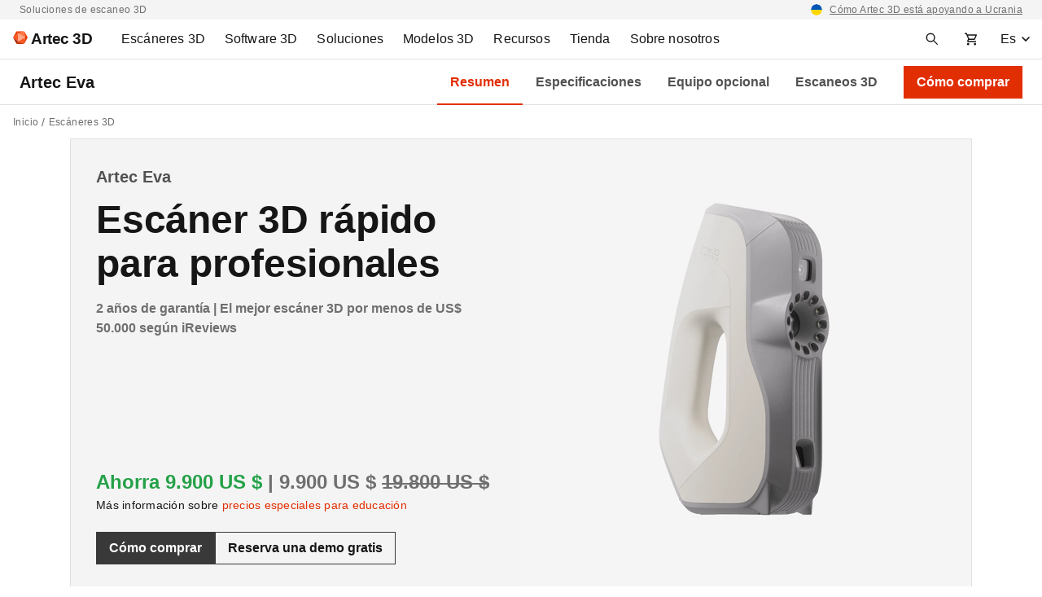

--- FILE ---
content_type: text/html; charset=UTF-8
request_url: https://www.artec3d.com/es/portable-3d-scanners/artec-eva
body_size: 247323
content:
<!DOCTYPE html>
<html lang="es" dir="ltr" prefix="og: https://ogp.me/ns#">
  <head>
    <meta charset="utf-8" />
<noscript><style>form.antibot * :not(.antibot-message) { display: none !important; }</style>
</noscript><style>/* @see https://github.com/aFarkas/lazysizes#broken-image-symbol */.js img.lazyload:not([src]) { visibility: hidden; }/* @see https://github.com/aFarkas/lazysizes#automatically-setting-the-sizes-attribute */.js img.lazyloaded[data-sizes=auto] { display: block; width: 100%; }</style>
<meta name="description" content="Eva de Artec es el escáner 3D de luz estructurada ideal para obtener rápidamente un escaneo con textura de un objeto mediano en alta resolución." />
<link rel="canonical" href="https://www.artec3d.com/es/portable-3d-scanners/artec-eva" />
<meta name="generator" content="Artec 3D LTD" />
<link rel="apple-touch-icon" sizes="76x76" href="/themes/custom/artecb4/img/meta-icons/apple-touch-icon-76x76.png" />
<link rel="apple-touch-icon" sizes="120x120" href="/themes/custom/artecb4/img/meta-icons/apple-touch-icon-120x120.png" />
<link rel="apple-touch-icon" sizes="152x152" href="/themes/custom/artecb4/img/meta-icons/apple-touch-icon-152x152.png" />
<link rel="apple-touch-icon-precomposed" href="/themes/custom/artecb4/img/meta-icons/apple-touch-icon-precomposed.png" />
<meta property="og:site_name" content="Soluciones profesionales de escaneo 3D | Artec3D" />
<meta property="og:type" content="article" />
<meta property="og:url" content="https://www.artec3d.com/es/portable-3d-scanners/artec-eva" />
<meta property="og:title" content="Escáner 3D Eva de Artec | Soluciones de escaneo 3D portables" />
<meta property="og:description" content="Eva de Artec es el escáner 3D de luz estructurada ideal para obtener rápidamente un escaneo con textura de un objeto mediano en alta resolución." />
<meta property="og:image:width" content="1200" />
<meta property="og:image:height" content="630" />
<meta name="twitter:card" content="summary_large_image" />
<meta name="MobileOptimized" content="width" />
<meta name="HandheldFriendly" content="true" />
<meta name="viewport" content="width=device-width, initial-scale=1.0" />
<link rel="alternate" hreflang="en" href="https://www.artec3d.com/portable-3d-scanners/artec-eva" />
<link rel="alternate" hreflang="de" href="https://www.artec3d.com/de/portable-3d-scanners/artec-eva" />
<link rel="alternate" hreflang="fr" href="https://www.artec3d.com/fr/portable-3d-scanners/artec-eva" />
<link rel="alternate" hreflang="es" href="https://www.artec3d.com/es/portable-3d-scanners/artec-eva" />
<link rel="alternate" hreflang="it" href="https://www.artec3d.com/it/portable-3d-scanners/artec-eva" />
<link rel="alternate" hreflang="ja" href="https://www.artec3d.com/ja/portable-3d-scanners/artec-eva" />
<link rel="alternate" hreflang="ko" href="https://www.artec3d.com/ko/portable-3d-scanners/artec-eva" />
<link rel="alternate" hreflang="zh" href="https://www.artec3d.cn/portable-3d-scanners/artec-eva" />
<link rel="icon" href="/themes/custom/artecb4/favicon.ico" type="image/vnd.microsoft.icon" />

    <title>Escáner 3D Eva de Artec | Soluciones de escaneo 3D portables</title>
    <link rel="preload" href="/themes/custom/artecb4/fonts/Roboto/Roboto.woff2" as="font" type="font/woff2" crossorigin="">
    <link rel="preload" href="/themes/custom/artecb4/fonts/Roboto/Roboto-Bold.woff2" as="font" type="font/woff2" crossorigin="">
    <link rel="preload" href="/themes/custom/artecb4/fonts/Inter/Inter-Bold.woff2" as="font" type="font/woff2" crossorigin="">
    <link rel="alternate" type="application/rss+xml" title="Artec3D Nouvelles" href="/es/news/rss.php">
    <link rel="alternate" type="application/rss+xml" title="Artec3D Eventos" href="/es/events/rss.php">
    <script type="text/javascript">
      function getGtmSessionId(t){var e=function(){if(window.ga&&"function"==typeof window.ga.getAll)
      {var i=window.ga.getAll();i[1]?t(i[1].get("dimension3")):t("is not set (no data)")}
      else e.retries++,e.retries<e.maxRetries?setTimeout(e,500):window.ga
        &&"function"!=typeof window.ga.getAll?t("is not set (timeout not initialized)"):
          t("is not set (timeout no GA)")};e.retries=0,e.maxRetries=100,t("is not set (default)"),
        setTimeout(e)}
    </script>
    <meta name="yandex-verification" content="31d55f43837c1b3f">

     
              <!-- GTM -->
        <script>(function(w,d,s,l,i){w[l]=w[l]||[];w[l].push({'gtm.start':
              new Date().getTime(),event:'gtm.js'});var f=d.getElementsByTagName(s)[0],
            j=d.createElement(s),dl=l!='dataLayer'?'&l='+l:'';j.async=true;j.src=
            'https://www.googletagmanager.com/gtm.js?id='+i+dl;f.parentNode.insertBefore(j,f);
          })(window,document,'script','dataLayer','GTM-5GSB5M');</script>
        <!-- /GTM -->
          
    <link rel="manifest" href="/manifest.json">

    <link rel="stylesheet" media="all" href="/files/css/css_H9CuJraiNJkKo6HaNX2X_CbBdXC87rB2guR1A-LAxYw.css" />
<link rel="stylesheet" media="all" href="/files/css/css_4R1trQuXte96E6JD7X_xI6RlB_MsDE8yn5JBOLunnUI.css" />

    
      <!--[if gte IE 9]>
      <style type="text/css">
        .button-red {
          filter: none;
        }
      </style>
      <![endif]-->
  </head>

  
  <body>
          <!-- GTM -->
      <noscript><iframe src="https://www.googletagmanager.com/ns.html?id=GTM-5GSB5M"
                        height="0" width="0" style="display:none;visibility:hidden"></iframe></noscript>
      <!-- /GTM -->
      
    
      <div class="dialog-off-canvas-main-canvas" data-off-canvas-main-canvas>
    <div class="top-bar-descriptor gray-bg"><div class="container"><div class="d-flex justify-content-center justify-content-lg-between"><div class="d-none d-lg-block"><p>Soluciones de escaneo 3D</p></div><div><p class="text-right"><span data-href="/es/news/supporting-ukraine">Cómo Artec 3D está apoyando a Ucrania</span></p></div></div></div></div>
<header class="header">
  <div class="container header-menu-container pr-0">
    <div class="d-flex">

      <div class="header-menu-toggler">
                


<button
        class="btn-icon btn-ghost  header-menu-toggler--btn header-menu-toggler--btn-open"
    data-theme="artecb4"     aria-label="Main menu"      >

  
            <i class="icon"><svg xmlns="http://www.w3.org/2000/svg" width="16" height="16" fill="none" viewBox="0 0 16 16"><mask id="menu_toggler" width="20" height="20" x="-2" y="-2" maskUnits="userSpaceOnUse" style="mask-type:alpha"><path fill="#D9D9D9" d="M-2-2h20v20H-2z"/></mask><g mask="url(#menu_toggler)"><path fill="#161616" d="M1 12.5V11h14v1.5H1Zm0-3.75v-1.5h14v1.5H1ZM1 5V3.5h14V5H1Z"/></g></svg></i>
      
  </button>
                


<button
        class="btn-icon btn-ghost  header-menu-toggler--btn header-menu-toggler--btn-close white-bg"
    data-theme="artecb4"     aria-label="Close the main menu"      >

  
            <i class="icon"><svg width="24" height="24" viewBox="0 0 24 24" fill="none" xmlns="http://www.w3.org/2000/svg"><path fill-rule="evenodd" clip-rule="evenodd" d="M13.414 12l5.293-5.293a.999.999 0 10-1.414-1.414L12 10.586 6.707 5.293a.999.999 0 10-1.414 1.414L10.586 12l-5.293 5.293a.999.999 0 101.414 1.414L12 13.414l5.293 5.293a.997.997 0 001.414 0 .999.999 0 000-1.414L13.414 12z" fill="#161616"/></svg></i>
      
  </button>
        <div class="overlay overlay-mobile"></div>
      </div>

      <div class="header-logo">
                <a href="https://www.artec3d.com/es" class="header-logo__link" aria-label="Artec 3D">
          <span class="header-logo__link-inner">
            <svg xmlns="http://www.w3.org/2000/svg" width="18" height="16" fill="none" viewBox="0 0 18 16"><g clip-path="url(#artec_logo)"><path fill="#FFA788" d="M14.787 8 6.102 3.09v9.82L14.787 8Z"/><path fill="#FC5722" d="m6.1 12.885.01-9.796L0 7.987l6.1 4.898ZM13.674 15.875 6.102 12.91 14.787 8l-1.113 7.875Z"/><path fill="#FF7847" d="M6.102 3.09 14.787 8 13.651.125 6.101 3.09Z"/><path fill="#F03D00" d="M13.651.125 6.101 3.09 4.35.125h9.302Z"/><path fill="#E53A00" d="M0 7.987 4.349.125 6.102 3.09 0 7.987Z"/><path fill="#A52300" d="m0 7.987 4.347 7.888 1.755-2.965L0 7.987Z"/><path fill="#C93200" d="M13.674 15.875 6.102 12.91l-1.756 2.965h9.328Z"/><path fill="#DE3800" d="m18 8-4.326 7.875L14.787 8H18Z"/><path fill="#F03D00" d="M13.651.125 18.001 8h-3.214L13.652.125Z"/></g><defs><clipPath id="artec_logo"><path fill="#fff" d="M0 .125h18v15.75H0z"/></clipPath></defs></svg>
            <span class="header-logo__text">Artec 3D</span>
          </span>
        </a>
      </div>

      <div class="header-menu">
          
<ul data-region="header" class="menu menu-level-0">
            
      <li class="menu-item menu-item--expanded left-panel-menu__group menu-item--active-trail menu-group-3d-scanners">
        
                  <a href="/es/portable-3d-scanners" aria-label="3D Scanners" tabindex="0" data-drupal-link-system-path="node/12845">                    <span class="left-panel-menu__title">Escáneres 3D</span>
          <span class="left-panel-menu__icon-mob"><svg xmlns="http://www.w3.org/2000/svg" width="16" height="16" fill="none" viewBox="0 0 16 16"><path fill="#525252" d="m8 11.062-5-5L4.062 5 8 8.938 11.938 5 13 6.062l-5 5Z"/></svg></span>
        </a>
        
        <div class="left-panel-menu__group-links" data-group-links-index="1">
                                    <button data-href="/es/portable-3d-scanners" class="left-panel-menu__item d-lg-none" data-button-index="1" aria-label="Todos los escáneres 3D">
                Todos los escáneres 3D
              </button>
                      
                                  
  
        


      <div class="submenu-wrapper group-3d-scanners">
        <ul class="menu container menu-level-1">
                  
        <li class="menu-item menu-item--expanded left-panel-menu__group menu-item--active-trail submenu-active menu-item-tab submenu-all-3d-scanners-1">
                                                          <a href="/es/portable-3d-scanners" class="menu-item--open-mobile menu-item--hide" data-drupal-link-system-path="node/12845">                                          <span class="left-panel-menu__title">Todos los escáneres 3D</span>
              <span class="left-panel-menu__icon-desk"><svg xmlns="http://www.w3.org/2000/svg" width="16" height="16" viewBox="0 0 16 16" fill="none"><path d="M8.545 1.58 7.131 2.994 11.361 7H1v2h10.361l-4.23 4.006 1.414 1.414L14.965 8l-6.42-6.42Z" fill="#161616"/></svg>
</span>
              <span class="left-panel-menu__icon-mob"><svg xmlns="http://www.w3.org/2000/svg" width="16" height="16" fill="none" viewBox="0 0 16 16"><path fill="#525252" d="m8 11.062-5-5L4.062 5 8 8.938 11.938 5 13 6.062l-5 5Z"/></svg></span>
            </a>
                                      <button class="menu-item-tab-item menu-item-tab-item--active menu-group-3d-scanners-tab"
                      id="submenu-all-3d-scanners-1"
                      aria-label="Todos los escáneres 3D">
                Todos los escáneres 3D
              </button>
                      
                                
  
        


          <ul class="menu left-panel-menu__group-links menu-level-2">
                  
        <li class="menu-item menu-item--active-trail">
                                <div class="link-with-description left-panel-menu__item" data-card-link="/es/portable-3d-scanners/artec-eva" tabindex="0">
                              <span class="link-with-description__icon"><svg xmlns="http://www.w3.org/2000/svg" width="12" height="16" fill="none" viewBox="0 0 12 16">
  <g fill="#161616">
    <path fill-rule="evenodd" d="m4.964.565 4.162.595v14.285H4.58a1 1 0 0 1-.753-.341L1.74 12.718a3.418 3.418 0 0 1-.028-.032l-.352-.408a2 2 0 0 1-.393-1.904l.446-1.425c.077-.264.16-.523.24-.772l.087-.271c.36-1.136.79-2.475 1.205-3.767.332-1.035.655-2.04.925-2.887A1 1 0 0 1 4.964.565Zm1.662 3.88v6.162a.5.5 0 0 1-.314.464l-1.85.74a.5.5 0 0 1-.568-.142l-.58-.69a1.5 1.5 0 0 1-.285-1.412l1.378-4.42a1 1 0 0 1 .955-.702h1.264Z" clip-rule="evenodd"></path>
    <path d="M10.126 15.178V1.302l.141.02a1 1 0 0 1 .859.99v11.133a2 2 0 0 1-1 1.732Z"></path>
  </g>
</svg></span>
                            <div class="link-with-description__content">
                <a href="/es/portable-3d-scanners/artec-eva" class="link-with-description__link is-active" tabindex="-1" data-drupal-link-system-path="node/12850">Artec Eva</a>
                                                  <p>Ligero y rápido, este escáner de luz estructurada crea modelos 3D de alta calidad a todo color.</p>
                              </div>
            </div>
          
                                
  
        
  



                  </li>
                        
        <li class="menu-item">
                                <div class="link-with-description left-panel-menu__item" data-card-link="/es/portable-3d-scanners/artec-leo" tabindex="0">
                              <span class="link-with-description__icon"><svg xmlns="http://www.w3.org/2000/svg" width="12" height="16" fill="none" viewBox="0 0 12 16">
  <path fill="#161616" d="m1.25.5 2.076.692a6 6 0 0 0 1.898.308h6.526v5H.25l1-6Zm1.786 7L1.857 13H.75v2a.5.5 0 0 0 .5.5h7.5a.5.5 0 0 0 .5-.5v-2H7.857l1.179-5.5h-1.5L6.357 13h-2.5l.773-3.605A.5.5 0 0 1 5.118 9h.299l.333-1.5H3.036Z"></path>
</svg></span>
                            <div class="link-with-description__content">
                <a href="/es/portable-3d-scanners/artec-leo" class="link-with-description__link" tabindex="-1" data-drupal-link-system-path="node/13139">Artec Leo</a>
                                                  <p>Escáner 3D láser, inalámbrico y guiado por IA; con computadora integrada, pantalla táctil y batería.</p>
                              </div>
            </div>
          
                                
  
        
  



                  </li>
                        
        <li class="menu-item">
                                <div class="link-with-description left-panel-menu__item" data-card-link="/es/portable-3d-scanners/photogrammetry-metrology-kit" tabindex="0">
                              <span class="link-with-description__icon"><svg xmlns="http://www.w3.org/2000/svg" width="18" height="18" fill="none" viewBox="0 0 18 18">
  <path fill="#1C1B1F" fill-rule="evenodd" d="M2.383 15.617c.255.255.565.383.93.383h11.374c.365 0 .675-.128.93-.383s.383-.565.383-.93v-8.75c0-.364-.128-.674-.383-.929a1.264 1.264 0 0 0-.93-.383h-3.062V3.312c0-.364-.128-.674-.383-.929a1.264 1.264 0 0 0-.93-.383H7.688c-.365 0-.675.128-.93.383a1.264 1.264 0 0 0-.383.93v1.312H3.312c-.364 0-.674.128-.929.383a1.264 1.264 0 0 0-.383.93v8.75c0 .364.128.674.383.929Zm7.93-10.992H7.687V3.312h2.625v1.313Zm-2.745 8.162.929-.928-1.547-1.546 1.547-1.547-.929-.928-1.546 1.546-1.547-1.546-.928.928 1.547 1.546-1.547 1.547.928.928 1.547-1.546 1.546 1.546Z" clip-rule="evenodd"></path>
</svg></span>
                            <div class="link-with-description__content">
                <a href="/es/portable-3d-scanners/photogrammetry-metrology-kit" class="link-with-description__link" tabindex="-1" data-drupal-link-system-path="node/12721">Kit de Metrología Artec</a>
                                                  <p>Solución de fotogrametría industrial con una excepcional precisión volumétrica.</p>
                              </div>
            </div>
          
                                
  
        
  



                  </li>
                        
        <li class="menu-item">
                                <div class="link-with-description left-panel-menu__item" data-card-link="/es/portable-3d-scanners/artec-micro" tabindex="0">
                              <span class="link-with-description__icon"><svg xmlns="http://www.w3.org/2000/svg" width="18" height="18" fill="none" viewBox="0 0 18 18">
  <g fill="#161616">
    <path d="M16 3a1 1 0 0 0-1-1H3a1 1 0 0 0-1 1v13h14v-2H9v-1h4v-1H5V5h3.5L9 6h3l.5-1H16V3Z"></path>
    <circle cx="10.5" cy="7.5" r=".5"></circle>
    <circle cx="10.5" cy="9.5" r=".5"></circle>
  </g>
</svg></span>
                            <div class="link-with-description__content">
                <a href="/es/portable-3d-scanners/artec-micro" class="link-with-description__link" tabindex="-1" data-drupal-link-system-path="node/12968">Artec Micro II</a>
                                                  <p>Escáner 3D de escritorio y de alta resolución para la digitalización de objetos pequeños, con una precisión de 5 micrones.</p>
                              </div>
            </div>
          
                                
  
        
  



                  </li>
                        
        <li class="menu-item">
                                <div class="link-with-description left-panel-menu__item" data-card-link="/es/portable-3d-scanners/laser-point" tabindex="0">
                              <span class="link-with-description__icon"><svg xmlns="http://www.w3.org/2000/svg" width="18" height="18" fill="none" viewBox="0 0 18 18">
  <path fill="#000" fill-rule="evenodd" d="M7.084 1.98h3.046-.374v2.555L8.47 5.822a.751.751 0 0 0-.22.532v4.339c0 .152.046.3.132.425l1.237 1.8-.237 3.09.166.012a1.007 1.007 0 0 1-.169-.008l-3.227-.443a.754.754 0 0 1-.65-.747v-1.618c0-.143.06-.28.167-.375l.783-.7a.502.502 0 0 0 .167-.374V5.674a.502.502 0 0 0-.13-.339l-.768-.84a.502.502 0 0 1-.078-.564l.348-.696.42-.84a.754.754 0 0 1 .674-.416Zm3.319 13.778 2.097-.779-.5-4v-4.5l.5-3.5-1.744-.736v2.395c0 .2-.08.39-.22.531L9.25 6.457v4.159l1.243 1.808a.75.75 0 0 1 .13.483l-.22 2.851Z" clip-rule="evenodd"></path>
</svg></span>
                            <div class="link-with-description__content">
                <a href="/es/portable-3d-scanners/laser-point" class="link-with-description__link" tabindex="-1" data-drupal-link-system-path="node/13152">Artec Point</a>
                                                  <p>Escáner láser con certificación ISO con 0.02mm de precisión. Perfecto para metrología y otros usos industriales.</p>
                              </div>
            </div>
          
                                
  
        
  



                  </li>
                        
        <li class="menu-item">
                                <div class="link-with-description left-panel-menu__item" data-card-link="/es/portable-3d-scanners/laser-ray" tabindex="0">
                              <span class="link-with-description__icon"><svg xmlns="http://www.w3.org/2000/svg" width="18" height="18" fill="none" viewBox="0 0 18 18">
  <path fill="#161616" d="M10.2 8.79H7.64V3h2.56v5.79ZM15.61 3h-3.37v-.49a.528.528 0 0 0-.52-.51c-.28 0-.51.23-.51.51v6.25c0 .57-.46 1.04-1.04 1.04H7.65c-.57 0-1.04-.46-1.04-1.04V2.51A.506.506 0 0 0 6.1 2c-.28 0-.51.23-.51.51V3h-3.2c-.49 0-.89.4-.89.9v9.22c0 .49.4.89.89.89H15.6c.49 0 .89-.4.89-.89V3.9a.88.88 0 0 0-.88-.9ZM5.38 16h7.22v-1H5.38v1Z"></path>
</svg></span>
                            <div class="link-with-description__content">
                <a href="/es/portable-3d-scanners/laser-ray" class="link-with-description__link" tabindex="-1" data-drupal-link-system-path="node/12822">Artec Ray II</a>
                                                  <p>Escáner láser LIDAR de largo alcance, diseñado para capturar rápidamente objetos grandes o masivos.</p>
                              </div>
            </div>
          
                                
  
        
  



                  </li>
                        
        <li class="menu-item">
                                <div class="link-with-description left-panel-menu__item" data-card-link="/es/portable-3d-scanners/artec-spider" tabindex="0">
                              <span class="link-with-description__icon"><svg xmlns="http://www.w3.org/2000/svg" width="18" height="18" fill="none" viewBox="0 0 18 18">
  <path fill="#000" fill-rule="evenodd" d="m8.448 2.23-.272 1.434a.73.73 0 0 0 .717.865c.611 0 1.107.495 1.107 1.107v6.836c0 .568-.46 1.028-1.028 1.028h-.219a.755.755 0 0 0-.755.75L7.99 16h-.12l-2.72-1.587a3.057 3.057 0 0 1-1.463-3.208l1.27-6.709c.07-.376.308-.7.644-.883l2.525-1.367.322-.016Zm1.027-.053-.26 1.376A2.107 2.107 0 0 1 11 5.636v6.836A2.028 2.028 0 0 1 8.997 14.5L8.99 16h4.357l1.019-1.512V4.793L13.164 2.15A.255.255 0 0 0 12.919 2l-3.444.177ZM6.12 11.158l.735-5.148C6.938 5.43 7.435 5 8.02 5a.98.98 0 0 1 .98.98v5.96c0 .521-.511.89-1.006.725l-1.188-.396a1.019 1.019 0 0 1-.686-1.11Z" clip-rule="evenodd"></path>
</svg></span>
                            <div class="link-with-description__content">
                <a href="/es/portable-3d-scanners/artec-spider" class="link-with-description__link" tabindex="-1" data-drupal-link-system-path="node/13104">Artec Spider II</a>
                                                  <p>Escáner portátil de alta resolución para una captura libre de targets en superficies intrincadas.</p>
                              </div>
            </div>
          
                                
  
        
  



                  </li>
            </ul>
  


  



                  </li>
                        
        <li class="menu-item menu-item--expanded left-panel-menu__group menu-item-tab submenu-accessories-2">
                                                          <a href="/es/3d-scanning-equipment" class="left-panel-menu__item" data-drupal-link-system-path="node/12967">                                          <span class="left-panel-menu__title">Todos los accesorios</span>
              <span class="left-panel-menu__icon-desk"><svg xmlns="http://www.w3.org/2000/svg" width="16" height="16" viewBox="0 0 16 16" fill="none"><path d="M8.545 1.58 7.131 2.994 11.361 7H1v2h10.361l-4.23 4.006 1.414 1.414L14.965 8l-6.42-6.42Z" fill="#161616"/></svg>
</span>
              <span class="left-panel-menu__icon-mob"><svg xmlns="http://www.w3.org/2000/svg" width="16" height="16" fill="none" viewBox="0 0 16 16"><path fill="#525252" d="m8 11.062-5-5L4.062 5 8 8.938 11.938 5 13 6.062l-5 5Z"/></svg></span>
            </a>
                                      <button class="menu-item-tab-item menu-group-3d-scanners-tab"
                      id="submenu-accessories-2"
                      aria-label="Accesorios">
                Accesorios
              </button>
                      
                                
  
        


          <ul class="menu left-panel-menu__group-links menu-level-2">
                  
        <li class="menu-item">
                                <div class="link-with-description left-panel-menu__item" data-card-link="/es/3d-scanning-equipment/eva" tabindex="0">
                              <span class="link-with-description__icon"><svg xmlns="http://www.w3.org/2000/svg" width="12" height="16" fill="none" viewBox="0 0 12 16">
  <g fill="#161616">
    <path fill-rule="evenodd" d="m4.964.565 4.162.595v14.285H4.58a1 1 0 0 1-.753-.341L1.74 12.718a3.418 3.418 0 0 1-.028-.032l-.352-.408a2 2 0 0 1-.393-1.904l.446-1.425c.077-.264.16-.523.24-.772l.087-.271c.36-1.136.79-2.475 1.205-3.767.332-1.035.655-2.04.925-2.887A1 1 0 0 1 4.964.565Zm1.662 3.88v6.162a.5.5 0 0 1-.314.464l-1.85.74a.5.5 0 0 1-.568-.142l-.58-.69a1.5 1.5 0 0 1-.285-1.412l1.378-4.42a1 1 0 0 1 .955-.702h1.264Z" clip-rule="evenodd"></path>
    <path d="M10.126 15.178V1.302l.141.02a1 1 0 0 1 .859.99v11.133a2 2 0 0 1-1 1.732Z"></path>
  </g>
</svg></span>
                            <div class="link-with-description__content">
                <a href="/es/3d-scanning-equipment/eva" class="link-with-description__link" tabindex="-1" data-drupal-link-system-path="node/12973">Para el Eva</a>
                                                  <p>Eleva el rendimiento de tu escáner y prepárate para misiones de escaneo en lugares distantes.</p>
                              </div>
            </div>
          
                                
  
        
  



                  </li>
                        
        <li class="menu-item">
                                <div class="link-with-description left-panel-menu__item" data-card-link="/es/3d-scanning-equipment/leo" tabindex="0">
                              <span class="link-with-description__icon"><svg xmlns="http://www.w3.org/2000/svg" width="12" height="16" fill="none" viewBox="0 0 12 16">
  <path fill="#161616" d="m1.25.5 2.076.692a6 6 0 0 0 1.898.308h6.526v5H.25l1-6Zm1.786 7L1.857 13H.75v2a.5.5 0 0 0 .5.5h7.5a.5.5 0 0 0 .5-.5v-2H7.857l1.179-5.5h-1.5L6.357 13h-2.5l.773-3.605A.5.5 0 0 1 5.118 9h.299l.333-1.5H3.036Z"></path>
</svg></span>
                            <div class="link-with-description__content">
                <a href="/es/3d-scanning-equipment/leo" class="link-with-description__link" tabindex="-1" data-drupal-link-system-path="node/12970">Para el Leo</a>
                                                  <p>Prepárate para proyectos de escaneado en entornos desafiantes con complementos personalizados.</p>
                              </div>
            </div>
          
                                
  
        
  



                  </li>
                        
        <li class="menu-item">
                                <div class="link-with-description left-panel-menu__item" data-card-link="/es/3d-scanning-equipment/ray" tabindex="0">
                              <span class="link-with-description__icon"><svg xmlns="http://www.w3.org/2000/svg" width="18" height="18" fill="none" viewBox="0 0 18 18">
  <path fill="#161616" d="M10.2 8.79H7.64V3h2.56v5.79ZM15.61 3h-3.37v-.49a.528.528 0 0 0-.52-.51c-.28 0-.51.23-.51.51v6.25c0 .57-.46 1.04-1.04 1.04H7.65c-.57 0-1.04-.46-1.04-1.04V2.51A.506.506 0 0 0 6.1 2c-.28 0-.51.23-.51.51V3h-3.2c-.49 0-.89.4-.89.9v9.22c0 .49.4.89.89.89H15.6c.49 0 .89-.4.89-.89V3.9a.88.88 0 0 0-.88-.9ZM5.38 16h7.22v-1H5.38v1Z"></path>
</svg></span>
                            <div class="link-with-description__content">
                <a href="/es/3d-scanning-equipment/ray" class="link-with-description__link" tabindex="-1" data-drupal-link-system-path="node/12969">Para el Ray II</a>
                                                  <p>Protege tu LIDAR contra golpes y extiende su alcance con accesorios esenciales.</p>
                              </div>
            </div>
          
                                
  
        
  



                  </li>
                        
        <li class="menu-item">
                                <div class="link-with-description left-panel-menu__item" data-card-link="/es/3d-scanning-equipment/space-spider" tabindex="0">
                              <span class="link-with-description__icon"><svg xmlns="http://www.w3.org/2000/svg" width="18" height="18" fill="none" viewBox="0 0 18 18">
  <path fill="#000" fill-rule="evenodd" d="m8.448 2.23-.272 1.434a.73.73 0 0 0 .717.865c.611 0 1.107.495 1.107 1.107v6.836c0 .568-.46 1.028-1.028 1.028h-.219a.755.755 0 0 0-.755.75L7.99 16h-.12l-2.72-1.587a3.057 3.057 0 0 1-1.463-3.208l1.27-6.709c.07-.376.308-.7.644-.883l2.525-1.367.322-.016Zm1.027-.053-.26 1.376A2.107 2.107 0 0 1 11 5.636v6.836A2.028 2.028 0 0 1 8.997 14.5L8.99 16h4.357l1.019-1.512V4.793L13.164 2.15A.255.255 0 0 0 12.919 2l-3.444.177ZM6.12 11.158l.735-5.148C6.938 5.43 7.435 5 8.02 5a.98.98 0 0 1 .98.98v5.96c0 .521-.511.89-1.006.725l-1.188-.396a1.019 1.019 0 0 1-.686-1.11Z" clip-rule="evenodd"></path>
</svg></span>
                            <div class="link-with-description__content">
                <a href="/es/3d-scanning-equipment/space-spider" class="link-with-description__link" tabindex="-1" data-drupal-link-system-path="node/12972">Para el Space Spider</a>
                                                  <p>Ve por velocidades de escaneo más altas, mayor movilidad y precisión constante — aún en condiciones adversas.</p>
                              </div>
            </div>
          
                                
  
        
  



                  </li>
            </ul>
  


  



                  </li>
            </ul>
      </div>
  


  



                  </div>

      </li>
                
      <li class="menu-item menu-item--expanded left-panel-menu__group menu-group-3d-software">
        
                  <a href="/es/3d-software" aria-label="3D Software" tabindex="0" data-drupal-link-system-path="node/13231">                    <span class="left-panel-menu__title">Software 3D</span>
          <span class="left-panel-menu__icon-mob"><svg xmlns="http://www.w3.org/2000/svg" width="16" height="16" fill="none" viewBox="0 0 16 16"><path fill="#525252" d="m8 11.062-5-5L4.062 5 8 8.938 11.938 5 13 6.062l-5 5Z"/></svg></span>
        </a>
        
        <div class="left-panel-menu__group-links" data-group-links-index="2">
                                    <button data-href="/es/3d-software" class="left-panel-menu__item d-lg-none" data-button-index="2" aria-label="Todo el software 3D">
                Todo el software 3D
              </button>
                      
                                  
  
        


      <div class="submenu-wrapper group-3d-software">
        <ul class="menu container menu-level-1">
                  
        <li class="menu-item menu-item--expanded left-panel-menu__group submenu-active menu-item-tab submenu-artec-3d-1">
                                                          <a href="" aria-label="Artec 3D" class="menu-item--hide">                                          <span class="left-panel-menu__title">Artec 3D</span>
              <span class="left-panel-menu__icon-desk"><svg xmlns="http://www.w3.org/2000/svg" width="16" height="16" viewBox="0 0 16 16" fill="none"><path d="M8.545 1.58 7.131 2.994 11.361 7H1v2h10.361l-4.23 4.006 1.414 1.414L14.965 8l-6.42-6.42Z" fill="#161616"/></svg>
</span>
              <span class="left-panel-menu__icon-mob"><svg xmlns="http://www.w3.org/2000/svg" width="16" height="16" fill="none" viewBox="0 0 16 16"><path fill="#525252" d="m8 11.062-5-5L4.062 5 8 8.938 11.938 5 13 6.062l-5 5Z"/></svg></span>
            </a>
                                      <button class="menu-item-tab-item menu-item-tab-item--active menu-group-3d-software-tab"
                      id="submenu-artec-3d-1"
                      aria-label="Artec 3D">
                Artec 3D
              </button>
                      
                                
  
        


          <ul class="menu left-panel-menu__group-links menu-level-2">
                  
        <li class="menu-item">
                                <div class="link-with-description left-panel-menu__item" data-card-link="/es/3d-software/artec-studio" tabindex="0">
                              <span class="link-with-description__icon"><svg xmlns="http://www.w3.org/2000/svg" width="18" height="18" fill="none" viewBox="0 0 18 18">
  <path fill="#F03D00" fill-rule="evenodd" d="M.218 1.092C0 1.52 0 2.08 0 3.2v11.6c0 1.12 0 1.68.218 2.108a2 2 0 0 0 .874.874C1.52 18 2.08 18 3.2 18h11.6c1.12 0 1.68 0 2.108-.218a2 2 0 0 0 .874-.874C18 16.48 18 15.92 18 14.8V3.2c0-1.12 0-1.68-.218-2.108a2 2 0 0 0-.874-.874C16.48 0 15.92 0 14.8 0H3.2C2.08 0 1.52 0 1.092.218a2 2 0 0 0-.874.874ZM2.293 13h1.494l.64-1.906h2.905L7.972 13h1.495L6.742 5.271H5.014L2.293 13Zm4.661-3.03L5.908 6.856h-.06L4.803 9.97h2.151Zm6.63-3.344c.261.184.41.44.445.77h1.347a2.013 2.013 0 0 0-.366-1.155 2.35 2.35 0 0 0-.977-.789c-.413-.19-.893-.286-1.442-.286-.54 0-1.025.095-1.453.286a2.443 2.443 0 0 0-1.015.797c-.246.342-.37.74-.37 1.196 0 .554.184.998.551 1.332.37.332.873.58 1.51.744l.879.226c.277.07.518.151.725.242a1.3 1.3 0 0 1 .486.332c.116.13.175.296.178.498a.929.929 0 0 1-.2.58c-.131.165-.312.293-.544.386-.229.09-.495.136-.8.136-.292 0-.556-.044-.792-.132a1.318 1.318 0 0 1-.57-.4 1.17 1.17 0 0 1-.25-.672H9.55c.02.513.154.948.4 1.306.25.357.594.629 1.034.815.443.186.965.279 1.567.279.618 0 1.146-.096 1.58-.287.439-.194.773-.462 1.005-.804.231-.344.347-.743.347-1.196 0-.335-.063-.626-.189-.875a1.942 1.942 0 0 0-.513-.638 2.967 2.967 0 0 0-.728-.438 4.993 4.993 0 0 0-.842-.275l-.725-.182a4.588 4.588 0 0 1-.471-.14 2.155 2.155 0 0 1-.427-.203 1.001 1.001 0 0 1-.305-.302.872.872 0 0 1 .06-.936c.11-.15.27-.27.48-.358.208-.088.458-.132.75-.132.415 0 .753.091 1.012.275Z" clip-rule="evenodd"></path>
</svg></span>
                            <div class="link-with-description__content">
                <a href="/es/3d-software/artec-studio" class="link-with-description__link" tabindex="-1" data-drupal-link-system-path="node/13465">Artec Studio 20</a>
                                                  <p>Transforma escaneos, fotos y vídeos en modelos 3D y archivos CAD para inspección, ingeniería inversa y más.</p>
                              </div>
            </div>
          
                                
  
        
  



                  </li>
                        
        <li class="menu-item">
                                <div class="link-with-description left-panel-menu__item" data-card-link="/es/3d-software/artec-studio/lite" tabindex="0">
                              <span class="link-with-description__icon"><svg xmlns="http://www.w3.org/2000/svg" width="18" height="18" fill="none" viewBox="0 0 18 18">
  <mask id="mask0_2178_8033" width="18" height="18" x="0" y="0" maskUnits="userSpaceOnUse" style="mask-type:alpha">
    <path fill="#D9D9D9" d="M0 0h18v18H0z"></path>
  </mask>
  <g mask="url(#mask0_2178_8033)">
    <path fill="#161616" d="M8.25 14.569V9.43l-4.5-2.606v5.138l4.5 2.606Zm1.5 0 4.5-2.607V6.826l-4.5 2.606v5.138ZM9 8.137l4.444-2.568L9 3 4.556 5.569 9 8.137Zm-6 5.138a1.461 1.461 0 0 1-.75-1.294V6.02A1.461 1.461 0 0 1 3 4.725l5.25-3.019a1.475 1.475 0 0 1 1.5 0L15 4.725a1.46 1.46 0 0 1 .75 1.294v5.962a1.46 1.46 0 0 1-.75 1.294l-5.25 3.019a1.475 1.475 0 0 1-1.5 0L3 13.275Z"></path>
  </g>
</svg></span>
                            <div class="link-with-description__content">
                <a href="/es/3d-software/artec-studio/lite" class="link-with-description__link" tabindex="-1" data-drupal-link-system-path="node/13466">Artec Studio Lite</a>
                                    
            

      
  <span class="tag-new support-info notification-info-background support-info-border-02 link-with-description__flag"
    >
    
            <p>Novedad</p>
      
  </span>
  
      
                                                  <p>Transforma tus datos en modelos 3D ricos en detalles.</p>
                              </div>
            </div>
          
                                
  
        
  



                  </li>
                        
        <li class="menu-item">
                                <div class="link-with-description left-panel-menu__item" data-card-link="/es/3d-software/artec-cloud" tabindex="0">
                              <span class="link-with-description__icon"><svg xmlns="http://www.w3.org/2000/svg" width="18" height="18" fill="none" viewBox="0 0 18 18">
  <path id="Subtract" fill="#6B87FA" fill-rule="evenodd" d="M.218 1.092C0 1.52 0 2.08 0 3.2v11.6c0 1.12 0 1.68.218 2.108a2 2 0 0 0 .874.874C1.52 18 2.08 18 3.2 18h11.6c1.12 0 1.68 0 2.108-.218a2 2 0 0 0 .874-.874C18 16.48 18 15.92 18 14.8V3.2c0-1.12 0-1.68-.218-2.108a2 2 0 0 0-.874-.874C16.48 0 15.92 0 14.8 0H3.2C2.08 0 1.52 0 1.092.218a2 2 0 0 0-.874.874ZM1.914 13h1.494l.64-1.906h2.905L7.593 13h1.495L6.363 5.271H4.635L1.914 13Zm4.661-3.03L5.53 6.856h-.06L4.425 9.97h2.15Zm7.84-2.091h1.412a3.172 3.172 0 0 0-.37-1.147 2.833 2.833 0 0 0-.713-.853 3.075 3.075 0 0 0-.99-.532c-.369-.121-.769-.181-1.2-.181-.674 0-1.277.157-1.81.471-.534.315-.955.769-1.265 1.363-.31.59-.464 1.303-.464 2.136 0 .83.153 1.542.46 2.136.307.593.728 1.047 1.26 1.362.534.314 1.14.472 1.82.472.46 0 .88-.068 1.257-.204.377-.138.706-.33.988-.574.282-.246.51-.53.683-.853.176-.322.29-.666.344-1.034l-1.412-.007a1.682 1.682 0 0 1-1.192 1.324c-.202.06-.418.091-.65.091-.417 0-.788-.102-1.113-.306-.322-.206-.576-.51-.762-.913-.184-.405-.275-.903-.275-1.494 0-.581.091-1.073.275-1.476.184-.405.438-.712.762-.92a2.001 2.001 0 0 1 1.117-.318c.237 0 .457.033.66.098a1.655 1.655 0 0 1 .955.743c.109.18.183.385.223.616Z" clip-rule="evenodd"></path>
</svg></span>
                            <div class="link-with-description__content">
                <a href="/es/3d-software/artec-cloud" class="link-with-description__link" tabindex="-1" data-drupal-link-system-path="node/12731">Artec Cloud</a>
                                                  <p>Respalda, almacena comparte, sincroniza y visualiza tus datos de escaneo 3D en cualquier explorador.</p>
                              </div>
            </div>
          
                                
  
        
  



                  </li>
            </ul>
  


  



                  </li>
                        
        <li class="menu-item menu-item--expanded left-panel-menu__group menu-item-tab submenu-geomagic-2">
                                                          <a href="" aria-label="Geomagic" class="menu-item--hide">                                          <span class="left-panel-menu__title">Geomagic</span>
              <span class="left-panel-menu__icon-desk"><svg xmlns="http://www.w3.org/2000/svg" width="16" height="16" viewBox="0 0 16 16" fill="none"><path d="M8.545 1.58 7.131 2.994 11.361 7H1v2h10.361l-4.23 4.006 1.414 1.414L14.965 8l-6.42-6.42Z" fill="#161616"/></svg>
</span>
              <span class="left-panel-menu__icon-mob"><svg xmlns="http://www.w3.org/2000/svg" width="16" height="16" fill="none" viewBox="0 0 16 16"><path fill="#525252" d="m8 11.062-5-5L4.062 5 8 8.938 11.938 5 13 6.062l-5 5Z"/></svg></span>
            </a>
                                      <button class="menu-item-tab-item menu-group-3d-software-tab"
                      id="submenu-geomagic-2"
                      aria-label="Geomagic">
                Geomagic
              </button>
                      
                                
  
        


          <ul class="menu left-panel-menu__group-links menu-level-2">
                  
        <li class="menu-item">
                                <div class="link-with-description left-panel-menu__item" data-card-link="/es/3d-software/geomagic-design-x" tabindex="0">
                              <span class="link-with-description__icon"><svg xmlns="http://www.w3.org/2000/svg" xmlns:xlink="http://www.w3.org/1999/xlink" width="18" height="18" fill="none" viewBox="0 0 18 18">
  <g clip-path="url(#clip0_1331_12062)">
    <path fill="url(#pattern0_1331_12062)" d="M0 0h18v18H0z"></path>
  </g>
  <defs>
    <clipPath id="clip0_1331_12062">
      <path fill="#fff" d="M0 0h18v18H0z"></path>
    </clipPath>
    <pattern id="pattern0_1331_12062" width="1" height="1" patternContentUnits="objectBoundingBox">
      <use xlink:href="#image0_1331_12062" transform="matrix(.01587 0 0 .01587 -.008 0)"></use>
    </pattern>
    <image xlink:href="[data-uri]" id="image0_1331_12062" width="64" height="63"></image>
  </defs>
</svg></span>
                            <div class="link-with-description__content">
                <a href="/es/3d-software/geomagic-design-x" class="link-with-description__link" tabindex="-1" data-drupal-link-system-path="node/13362">Geomagic Design X</a>
                                                  <p>Convierte los datos de escaneo en modelos CAD sólidos y editables.</p>
                              </div>
            </div>
          
                                
  
        
  



                  </li>
                        
        <li class="menu-item">
                                <div class="link-with-description left-panel-menu__item" data-card-link="/es/3d-software/geomagic-control-x" tabindex="0">
                              <span class="link-with-description__icon"><svg xmlns="http://www.w3.org/2000/svg" xmlns:xlink="http://www.w3.org/1999/xlink" width="18" height="18" fill="none" viewBox="0 0 18 18">
  <g clip-path="url(#clip0_1331_12081)">
    <path fill="url(#pattern0_1331_12081)" d="M0 0h18v18H0z"></path>
  </g>
  <defs>
    <clipPath id="clip0_1331_12081">
      <path fill="#fff" d="M0 0h18v18H0z"></path>
    </clipPath>
    <pattern id="pattern0_1331_12081" width="1" height="1" patternContentUnits="objectBoundingBox">
      <use xlink:href="#image0_1331_12081" transform="scale(.00781)"></use>
    </pattern>
    <image xlink:href="[data-uri]" id="image0_1331_12081" width="128" height="128"></image>
  </defs>
</svg></span>
                            <div class="link-with-description__content">
                <a href="/es/3d-software/geomagic-control-x" class="link-with-description__link" tabindex="-1" data-drupal-link-system-path="node/13016">Geomagic Control X</a>
                                                  <p>Captura de datos de escaneo 3D, interpretación e inspección a nivel profesional.</p>
                              </div>
            </div>
          
                                
  
        
  



                  </li>
                        
        <li class="menu-item">
                                <div class="link-with-description left-panel-menu__item" data-card-link="/es/3d-software/geomagic-freeform" tabindex="0">
                              <span class="link-with-description__icon"><svg xmlns="http://www.w3.org/2000/svg" xmlns:xlink="http://www.w3.org/1999/xlink" width="18" height="18" fill="none" viewBox="0 0 18 18">
  <g clip-path="url(#clip0_1331_12100)">
    <path fill="url(#pattern0_1331_12100)" d="M0 0h18v18H0z"></path>
  </g>
  <defs>
    <clipPath id="clip0_1331_12100">
      <path fill="#fff" d="M0 0h18v18H0z"></path>
    </clipPath>
    <pattern id="pattern0_1331_12100" width="1" height="1" patternContentUnits="objectBoundingBox">
      <use xlink:href="#image0_1331_12100" transform="translate(0 -.002) scale(.00392)"></use>
    </pattern>
    <image xlink:href="[data-uri]" id="image0_1331_12100" width="255" height="256"></image>
  </defs>
</svg></span>
                            <div class="link-with-description__content">
                <a href="/es/3d-software/geomagic-freeform" class="link-with-description__link" tabindex="-1" data-drupal-link-system-path="node/12737">Geomagic Freeform</a>
                                                  <p>Diseña y fabrica formas orgánicas para esculpir, surfear y modelar CAD.</p>
                              </div>
            </div>
          
                                
  
        
  



                  </li>
                        
        <li class="menu-item">
                                <div class="link-with-description left-panel-menu__item" data-card-link="/es/3d-software/geomagic-wrap" tabindex="0">
                              <span class="link-with-description__icon"><svg xmlns="http://www.w3.org/2000/svg" xmlns:xlink="http://www.w3.org/1999/xlink" width="18" height="18" fill="none" viewBox="0 0 18 18">
  <g clip-path="url(#clip0_1331_12119)">
    <path fill="url(#pattern0_1331_12119)" d="M0 0h18v18H0z"></path>
  </g>
  <defs>
    <clipPath id="clip0_1331_12119">
      <path fill="#fff" d="M0 0h18v18H0z"></path>
    </clipPath>
    <pattern id="pattern0_1331_12119" width="1" height="1" patternContentUnits="objectBoundingBox">
      <use xlink:href="#image0_1331_12119" transform="matrix(.01563 0 0 .01563 -.016 0)"></use>
    </pattern>
    <image xlink:href="[data-uri]" id="image0_1331_12119" width="66" height="64"></image>
  </defs>
</svg></span>
                            <div class="link-with-description__content">
                <a href="/es/3d-software/geomagic-wrap" class="link-with-description__link" tabindex="-1" data-drupal-link-system-path="node/12739">Geomagic Wrap</a>
                                                  <p>Transforma los datos 3D y archivos importados en modelos utilizables.</p>
                              </div>
            </div>
          
                                
  
        
  



                  </li>
                        
        <li class="menu-item">
                                <div class="link-with-description left-panel-menu__item" data-card-link="/es/3d-software/solidworks-cad" tabindex="0">
                              <span class="link-with-description__icon"><svg xmlns="http://www.w3.org/2000/svg" xmlns:xlink="http://www.w3.org/1999/xlink" width="18" height="18" fill="none" viewBox="0 0 18 18">
  <g clip-path="url(#clip0_1331_12138)">
    <path fill="url(#pattern0_1331_12138)" d="M0 0h18v18H0z"></path>
  </g>
  <defs>
    <clipPath id="clip0_1331_12138">
      <path fill="#fff" d="M0 0h18v18H0z"></path>
    </clipPath>
    <pattern id="pattern0_1331_12138" width="1" height="1" patternContentUnits="objectBoundingBox">
      <use xlink:href="#image0_1331_12138" transform="scale(.00444)"></use>
    </pattern>
    <image xlink:href="[data-uri]" id="image0_1331_12138" width="225" height="225"></image>
  </defs>
</svg></span>
                            <div class="link-with-description__content">
                <a href="/es/3d-software/solidworks-cad" class="link-with-description__link" tabindex="-1" data-drupal-link-system-path="node/13096">Geomagic for SolidWorks</a>
                                                  <p>Software CAD estándar de la industria para ingeniería y diseño.</p>
                              </div>
            </div>
          
                                
  
        
  



                  </li>
            </ul>
  


  



                  </li>
            </ul>
      </div>
  


  



                  </div>

      </li>
                
      <li class="menu-item menu-item--expanded left-panel-menu__group menu-group-solutions menu-full">
        
                  <a href="/es/3d-scanning-solutions" aria-label="Solutions" tabindex="0" data-drupal-link-system-path="node/12725">                    <span class="left-panel-menu__title">Soluciones</span>
          <span class="left-panel-menu__icon-mob"><svg xmlns="http://www.w3.org/2000/svg" width="16" height="16" fill="none" viewBox="0 0 16 16"><path fill="#525252" d="m8 11.062-5-5L4.062 5 8 8.938 11.938 5 13 6.062l-5 5Z"/></svg></span>
        </a>
        
        <div class="left-panel-menu__group-links" data-group-links-index="3">
                                    <button data-href="/es/3d-scanning-solutions" class="left-panel-menu__item d-lg-none" data-button-index="3" aria-label="Todas las soluciones">
                Todas las soluciones
              </button>
                      
                                  
  
        


      <div class="submenu-wrapper group-solutions">
        <ul class="menu container menu-level-1">
                  
        <li class="menu-item menu-item--expanded left-panel-menu__group submenu-active menu-item-tab submenu-by-industry-1">
                                                          <a href="" aria-label="By industry" class="left-panel-menu__item">                                          <span class="left-panel-menu__title">Por industria</span>
              <span class="left-panel-menu__icon-desk"><svg xmlns="http://www.w3.org/2000/svg" width="16" height="16" viewBox="0 0 16 16" fill="none"><path d="M8.545 1.58 7.131 2.994 11.361 7H1v2h10.361l-4.23 4.006 1.414 1.414L14.965 8l-6.42-6.42Z" fill="#161616"/></svg>
</span>
              <span class="left-panel-menu__icon-mob"><svg xmlns="http://www.w3.org/2000/svg" width="16" height="16" fill="none" viewBox="0 0 16 16"><path fill="#525252" d="m8 11.062-5-5L4.062 5 8 8.938 11.938 5 13 6.062l-5 5Z"/></svg></span>
            </a>
                                      <button class="menu-item-tab-item menu-item-tab-item--active menu-group-solutions-tab"
                      id="submenu-by-industry-1"
                      aria-label="Por industria">
                Por industria
              </button>
                      
                                
  
        


          <ul class="menu left-panel-menu__group-links menu-level-2">
                  
        <li class="menu-item">
                                <a href="/es/3d-scanning-solutions/architecture" class="menu-item left-panel-menu__item" data-drupal-link-system-path="node/13041">Arquitectura</a>
          
                                
  
        
  



                  </li>
                        
        <li class="menu-item">
                                <a href="/es/3d-scanning-solutions/automotive" class="menu-item left-panel-menu__item" data-drupal-link-system-path="node/13066">Automoción</a>
          
                                
  
        
  



                  </li>
                        
        <li class="menu-item">
                                <a href="/es/3d-scanning-solutions/cgi-solutions" class="menu-item left-panel-menu__item" data-drupal-link-system-path="node/12732">CGI</a>
          
                                
  
        
  



                  </li>
                        
        <li class="menu-item">
                                <a href="/es/3d-scanning-solutions/heritage-preservation" class="menu-item left-panel-menu__item" data-drupal-link-system-path="node/12771">Conservación del patrimonio</a>
          
                                
  
        
  



                  </li>
                        
        <li class="menu-item">
                                <a href="/es/3d-scanning-solutions/education" class="menu-item left-panel-menu__item" data-drupal-link-system-path="node/13204">Educación</a>
          
                                
  
        
  



                  </li>
                        
        <li class="menu-item">
                                <a href="/es/3d-scanning-solutions/medical-device-manufacturing" class="menu-item left-panel-menu__item" data-drupal-link-system-path="node/13060">Fabricación de dispositivos médicos</a>
          
                                
  
        
  



                  </li>
                        
        <li class="menu-item">
                                <a href="/es/3d-scanning-solutions/manufacturing" class="menu-item left-panel-menu__item" data-drupal-link-system-path="node/12730">Fabricación</a>
          
                                
  
        
  



                  </li>
                        
        <li class="menu-item">
                                <a href="/es/3d-scanning-solutions/jewelry" class="menu-item left-panel-menu__item" data-drupal-link-system-path="node/12851">Joyería</a>
          
                                
  
        
  



                  </li>
                        
        <li class="menu-item">
                                <a href="/es/3d-scanning-solutions/forensic" class="menu-item left-panel-menu__item" data-drupal-link-system-path="node/12726">Medicina forense</a>
          
                                
  
        
  



                  </li>
                        
        <li class="menu-item">
                                <a href="/es/3d-scanning-solutions/dentistry" class="menu-item left-panel-menu__item" data-drupal-link-system-path="node/13123">Ortodoncia</a>
          
                                
  
        
  



                  </li>
                        
        <li class="menu-item">
                                <a href="/es/3d-scanning-solutions/prosthetics" class="menu-item left-panel-menu__item" data-drupal-link-system-path="node/12998">Prótesis</a>
          
                                
  
        
  



                  </li>
                        
        <li class="menu-item">
                                <a href="/es/3d-scanning-solutions/healthcare" class="menu-item left-panel-menu__item" data-drupal-link-system-path="node/12733">Salud</a>
          
                                
  
        
  



                  </li>
                        
        <li class="menu-item">
                                <a href="/es/3d-scanning-solutions/video-games" class="menu-item left-panel-menu__item" data-drupal-link-system-path="node/12869">Videojuegos</a>
          
                                
  
        
  



                  </li>
            </ul>
  


  



                  </li>
                        
        <li class="menu-item menu-item--expanded left-panel-menu__group menu-item-tab submenu-by-application-2">
                                                          <a href="" aria-label="By application" class="left-panel-menu__item">                                          <span class="left-panel-menu__title">Por aplicación</span>
              <span class="left-panel-menu__icon-desk"><svg xmlns="http://www.w3.org/2000/svg" width="16" height="16" viewBox="0 0 16 16" fill="none"><path d="M8.545 1.58 7.131 2.994 11.361 7H1v2h10.361l-4.23 4.006 1.414 1.414L14.965 8l-6.42-6.42Z" fill="#161616"/></svg>
</span>
              <span class="left-panel-menu__icon-mob"><svg xmlns="http://www.w3.org/2000/svg" width="16" height="16" fill="none" viewBox="0 0 16 16"><path fill="#525252" d="m8 11.062-5-5L4.062 5 8 8.938 11.938 5 13 6.062l-5 5Z"/></svg></span>
            </a>
                                      <button class="menu-item-tab-item menu-group-solutions-tab"
                      id="submenu-by-application-2"
                      aria-label="Por aplicación">
                Por aplicación
              </button>
                      
                                
  
        


          <ul class="menu left-panel-menu__group-links menu-level-2">
                  
        <li class="menu-item">
                                <a href="/es/3d-scanning-solutions/additive-manufacturing" class="menu-item left-panel-menu__item" data-drupal-link-system-path="node/12798">Fabricación aditiva</a>
          
                                
  
        
  



                  </li>
                        
        <li class="menu-item">
                                <a href="/es/3d-scanning-solutions/reverse-engineering" class="menu-item left-panel-menu__item" data-drupal-link-system-path="node/12724">Ingeniería inversa</a>
          
                                
  
        
  



                  </li>
                        
        <li class="menu-item">
                                <a href="/es/3d-scanning-solutions/quality-inspection" class="menu-item left-panel-menu__item" data-drupal-link-system-path="node/12723">Inspección de calidad</a>
          
                                
  
        
  



                  </li>
            </ul>
  


  



                  </li>
                        
        <li class="menu-item menu-item--expanded left-panel-menu__group menu-item-tab submenu-universal-3">
                                                          <a href="" aria-label="Universal" class="left-panel-menu__item">                                          <span class="left-panel-menu__title">Universal</span>
              <span class="left-panel-menu__icon-desk"><svg xmlns="http://www.w3.org/2000/svg" width="16" height="16" viewBox="0 0 16 16" fill="none"><path d="M8.545 1.58 7.131 2.994 11.361 7H1v2h10.361l-4.23 4.006 1.414 1.414L14.965 8l-6.42-6.42Z" fill="#161616"/></svg>
</span>
              <span class="left-panel-menu__icon-mob"><svg xmlns="http://www.w3.org/2000/svg" width="16" height="16" fill="none" viewBox="0 0 16 16"><path fill="#525252" d="m8 11.062-5-5L4.062 5 8 8.938 11.938 5 13 6.062l-5 5Z"/></svg></span>
            </a>
                                      <button class="menu-item-tab-item menu-group-solutions-tab"
                      id="submenu-universal-3"
                      aria-label="Universal">
                Universal
              </button>
                      
                                
  
        


          <ul class="menu left-panel-menu__group-links menu-level-2">
                  
        <li class="menu-item">
                                <a href="/es/3d-scanning-solutions/cad-modeling" class="menu-item left-panel-menu__item" data-drupal-link-system-path="node/13078">CAD</a>
          
                                
  
        
  



                  </li>
            </ul>
  


  



                  </li>
            </ul>
      </div>
  


  



                  </div>

      </li>
                
      <li class="menu-item menu-item--expanded left-panel-menu__group menu-group-3d-models menu-short">
        
                  <a href="/es/3d-models" aria-label="3D models" tabindex="0" data-drupal-link-system-path="node/5516">                    <span class="left-panel-menu__title">Modelos 3D</span>
          <span class="left-panel-menu__icon-mob"><svg xmlns="http://www.w3.org/2000/svg" width="16" height="16" fill="none" viewBox="0 0 16 16"><path fill="#525252" d="m8 11.062-5-5L4.062 5 8 8.938 11.938 5 13 6.062l-5 5Z"/></svg></span>
        </a>
        
        <div class="left-panel-menu__group-links" data-group-links-index="4">
                                    <button data-href="/es/3d-models" class="left-panel-menu__item d-lg-none" data-button-index="4" aria-label="Todos los modelos 3D">
                Todos los modelos 3D
              </button>
                      
                                  
  
        


      <div class="submenu-wrapper group-3d-models">
        <ul class="menu container menu-level-1">
                  
        <li class="expanded-mobile menu-item submenu-active menu-item-tab">
                                                          <a href="/es/3d-models/industrial-design-and-manufacturing" class="as-link expanded-mobile left-panel-menu__item" data-drupal-link-system-path="taxonomy/term/1">                                          <span class="left-panel-menu__title">Industria</span>
              <span class="left-panel-menu__icon-desk"><svg xmlns="http://www.w3.org/2000/svg" width="16" height="16" viewBox="0 0 16 16" fill="none"><path d="M8.545 1.58 7.131 2.994 11.361 7H1v2h10.361l-4.23 4.006 1.414 1.414L14.965 8l-6.42-6.42Z" fill="#161616"/></svg>
</span>
              <span class="left-panel-menu__icon-mob"><svg xmlns="http://www.w3.org/2000/svg" width="16" height="16" fill="none" viewBox="0 0 16 16"><path fill="#525252" d="m8 11.062-5-5L4.062 5 8 8.938 11.938 5 13 6.062l-5 5Z"/></svg></span>
            </a>
                                  
                                
  
        
  



                  </li>
                        
        <li class="expanded-mobile menu-item menu-item-tab">
                                                          <a href="/es/3d-models/medical" class="as-link expanded-mobile left-panel-menu__item" data-drupal-link-system-path="taxonomy/term/2">                                          <span class="left-panel-menu__title">Medicina</span>
              <span class="left-panel-menu__icon-desk"><svg xmlns="http://www.w3.org/2000/svg" width="16" height="16" viewBox="0 0 16 16" fill="none"><path d="M8.545 1.58 7.131 2.994 11.361 7H1v2h10.361l-4.23 4.006 1.414 1.414L14.965 8l-6.42-6.42Z" fill="#161616"/></svg>
</span>
              <span class="left-panel-menu__icon-mob"><svg xmlns="http://www.w3.org/2000/svg" width="16" height="16" fill="none" viewBox="0 0 16 16"><path fill="#525252" d="m8 11.062-5-5L4.062 5 8 8.938 11.938 5 13 6.062l-5 5Z"/></svg></span>
            </a>
                                  
                                
  
        
  



                  </li>
                        
        <li class="expanded-mobile menu-item menu-item-tab">
                                                          <a href="/es/3d-models/science-and-education" class="as-link expanded-mobile left-panel-menu__item" data-drupal-link-system-path="taxonomy/term/3">                                          <span class="left-panel-menu__title">Ciencia</span>
              <span class="left-panel-menu__icon-desk"><svg xmlns="http://www.w3.org/2000/svg" width="16" height="16" viewBox="0 0 16 16" fill="none"><path d="M8.545 1.58 7.131 2.994 11.361 7H1v2h10.361l-4.23 4.006 1.414 1.414L14.965 8l-6.42-6.42Z" fill="#161616"/></svg>
</span>
              <span class="left-panel-menu__icon-mob"><svg xmlns="http://www.w3.org/2000/svg" width="16" height="16" fill="none" viewBox="0 0 16 16"><path fill="#525252" d="m8 11.062-5-5L4.062 5 8 8.938 11.938 5 13 6.062l-5 5Z"/></svg></span>
            </a>
                                  
                                
  
        
  



                  </li>
                        
        <li class="expanded-mobile menu-item menu-item-tab">
                                                          <a href="/es/3d-models/art-and-design" class="as-link expanded-mobile left-panel-menu__item" data-drupal-link-system-path="taxonomy/term/4">                                          <span class="left-panel-menu__title">Arte y diseño</span>
              <span class="left-panel-menu__icon-desk"><svg xmlns="http://www.w3.org/2000/svg" width="16" height="16" viewBox="0 0 16 16" fill="none"><path d="M8.545 1.58 7.131 2.994 11.361 7H1v2h10.361l-4.23 4.006 1.414 1.414L14.965 8l-6.42-6.42Z" fill="#161616"/></svg>
</span>
              <span class="left-panel-menu__icon-mob"><svg xmlns="http://www.w3.org/2000/svg" width="16" height="16" fill="none" viewBox="0 0 16 16"><path fill="#525252" d="m8 11.062-5-5L4.062 5 8 8.938 11.938 5 13 6.062l-5 5Z"/></svg></span>
            </a>
                                  
                                
  
        
  



                  </li>
            </ul>
      </div>
  


  



                  </div>

      </li>
                
      <li class="menu-item menu-item--expanded left-panel-menu__group menu-group-resources menu-short">
        
                  <a href="/es/content-hub" aria-label="Resources" tabindex="0" data-drupal-link-system-path="node/4818">                    <span class="left-panel-menu__title">Recursos</span>
          <span class="left-panel-menu__icon-mob"><svg xmlns="http://www.w3.org/2000/svg" width="16" height="16" fill="none" viewBox="0 0 16 16"><path fill="#525252" d="m8 11.062-5-5L4.062 5 8 8.938 11.938 5 13 6.062l-5 5Z"/></svg></span>
        </a>
        
        <div class="left-panel-menu__group-links" data-group-links-index="5">
                                    <button data-href="/es/content-hub" class="left-panel-menu__item d-lg-none" data-button-index="5" aria-label="Todos los recursos">
                Todos los recursos
              </button>
                      
                                  
  
        


      <div class="submenu-wrapper group-resources">
        <ul class="menu container menu-level-1">
                  
        <li class="expanded-mobile menu-item submenu-active menu-item-tab">
                                                          <a href="/es/cases" class="as-link expanded-mobile left-panel-menu__item" data-drupal-link-system-path="node/4819">                                          <span class="left-panel-menu__title">Casos de estudio</span>
              <span class="left-panel-menu__icon-desk"><svg xmlns="http://www.w3.org/2000/svg" width="16" height="16" viewBox="0 0 16 16" fill="none"><path d="M8.545 1.58 7.131 2.994 11.361 7H1v2h10.361l-4.23 4.006 1.414 1.414L14.965 8l-6.42-6.42Z" fill="#161616"/></svg>
</span>
              <span class="left-panel-menu__icon-mob"><svg xmlns="http://www.w3.org/2000/svg" width="16" height="16" fill="none" viewBox="0 0 16 16"><path fill="#525252" d="m8 11.062-5-5L4.062 5 8 8.938 11.938 5 13 6.062l-5 5Z"/></svg></span>
            </a>
                                  
                                
  
        
  



                  </li>
                        
        <li class="expanded-mobile menu-item menu-item-tab">
                                                          <a href="/es/learning-center" class="as-link expanded-mobile left-panel-menu__item" data-drupal-link-system-path="node/4823">                                          <span class="left-panel-menu__title">Centro de aprendizaje</span>
              <span class="left-panel-menu__icon-desk"><svg xmlns="http://www.w3.org/2000/svg" width="16" height="16" viewBox="0 0 16 16" fill="none"><path d="M8.545 1.58 7.131 2.994 11.361 7H1v2h10.361l-4.23 4.006 1.414 1.414L14.965 8l-6.42-6.42Z" fill="#161616"/></svg>
</span>
              <span class="left-panel-menu__icon-mob"><svg xmlns="http://www.w3.org/2000/svg" width="16" height="16" fill="none" viewBox="0 0 16 16"><path fill="#525252" d="m8 11.062-5-5L4.062 5 8 8.938 11.938 5 13 6.062l-5 5Z"/></svg></span>
            </a>
                                  
                                
  
        
  



                  </li>
                        
        <li class="expanded-mobile menu-item menu-item-tab">
                                                          <a href="/es/videos" class="as-link expanded-mobile left-panel-menu__item" data-drupal-link-system-path="node/4841">                                          <span class="left-panel-menu__title">Vídeos</span>
              <span class="left-panel-menu__icon-desk"><svg xmlns="http://www.w3.org/2000/svg" width="16" height="16" viewBox="0 0 16 16" fill="none"><path d="M8.545 1.58 7.131 2.994 11.361 7H1v2h10.361l-4.23 4.006 1.414 1.414L14.965 8l-6.42-6.42Z" fill="#161616"/></svg>
</span>
              <span class="left-panel-menu__icon-mob"><svg xmlns="http://www.w3.org/2000/svg" width="16" height="16" fill="none" viewBox="0 0 16 16"><path fill="#525252" d="m8 11.062-5-5L4.062 5 8 8.938 11.938 5 13 6.062l-5 5Z"/></svg></span>
            </a>
                                  
                                
  
        
  



                  </li>
                        
        <li class="expanded-mobile menu-item menu-item-tab">
                                                          <a href="/es/brochures" class="as-link expanded-mobile left-panel-menu__item" data-drupal-link-system-path="node/4842">                                          <span class="left-panel-menu__title">Brochures</span>
              <span class="left-panel-menu__icon-desk"><svg xmlns="http://www.w3.org/2000/svg" width="16" height="16" viewBox="0 0 16 16" fill="none"><path d="M8.545 1.58 7.131 2.994 11.361 7H1v2h10.361l-4.23 4.006 1.414 1.414L14.965 8l-6.42-6.42Z" fill="#161616"/></svg>
</span>
              <span class="left-panel-menu__icon-mob"><svg xmlns="http://www.w3.org/2000/svg" width="16" height="16" fill="none" viewBox="0 0 16 16"><path fill="#525252" d="m8 11.062-5-5L4.062 5 8 8.938 11.938 5 13 6.062l-5 5Z"/></svg></span>
            </a>
                                  
                                
  
        
  



                  </li>
                        
        <li class="expanded-mobile menu-item menu-item-tab">
                                                          <a href="/es/prices/scanning-courses" class="as-link expanded-mobile left-panel-menu__item" data-drupal-link-system-path="node/12988">                                          <span class="left-panel-menu__title">Cursos de escaneo</span>
              <span class="left-panel-menu__icon-desk"><svg xmlns="http://www.w3.org/2000/svg" width="16" height="16" viewBox="0 0 16 16" fill="none"><path d="M8.545 1.58 7.131 2.994 11.361 7H1v2h10.361l-4.23 4.006 1.414 1.414L14.965 8l-6.42-6.42Z" fill="#161616"/></svg>
</span>
              <span class="left-panel-menu__icon-mob"><svg xmlns="http://www.w3.org/2000/svg" width="16" height="16" fill="none" viewBox="0 0 16 16"><path fill="#525252" d="m8 11.062-5-5L4.062 5 8 8.938 11.938 5 13 6.062l-5 5Z"/></svg></span>
            </a>
                                  
                                
  
        
  



                  </li>
                        
        <li class="expanded-mobile menu-item menu-item-tab">
                                                          <a href="/es/support" class="as-link expanded-mobile left-panel-menu__item" data-drupal-link-system-path="node/12649">                                          <span class="left-panel-menu__title">Soporte</span>
              <span class="left-panel-menu__icon-desk"><svg xmlns="http://www.w3.org/2000/svg" width="16" height="16" viewBox="0 0 16 16" fill="none"><path d="M8.545 1.58 7.131 2.994 11.361 7H1v2h10.361l-4.23 4.006 1.414 1.414L14.965 8l-6.42-6.42Z" fill="#161616"/></svg>
</span>
              <span class="left-panel-menu__icon-mob"><svg xmlns="http://www.w3.org/2000/svg" width="16" height="16" fill="none" viewBox="0 0 16 16"><path fill="#525252" d="m8 11.062-5-5L4.062 5 8 8.938 11.938 5 13 6.062l-5 5Z"/></svg></span>
            </a>
                                  
                                
  
        
  



                  </li>
            </ul>
      </div>
  


  



                  </div>

      </li>
                
      <li class="menu-item menu-item--expanded left-panel-menu__group menu-group-store menu-short">
        
                  <a href="/es/prices" aria-label="Store" tabindex="0" data-drupal-link-system-path="node/12452">                    <span class="left-panel-menu__title">Tienda</span>
          <span class="left-panel-menu__icon-mob"><svg xmlns="http://www.w3.org/2000/svg" width="16" height="16" fill="none" viewBox="0 0 16 16"><path fill="#525252" d="m8 11.062-5-5L4.062 5 8 8.938 11.938 5 13 6.062l-5 5Z"/></svg></span>
        </a>
        
        <div class="left-panel-menu__group-links" data-group-links-index="6">
                                
                                  
  
        


      <div class="submenu-wrapper group-store">
        <ul class="menu container menu-level-1">
                  
        <li class="expanded-mobile menu-item submenu-active menu-item-tab">
                                                          <a href="/es/prices" class="as-link expanded-mobile left-panel-menu__item" data-drupal-link-system-path="node/12452">                                          <span class="left-panel-menu__title">Tienda y precios</span>
              <span class="left-panel-menu__icon-desk"><svg xmlns="http://www.w3.org/2000/svg" width="16" height="16" viewBox="0 0 16 16" fill="none"><path d="M8.545 1.58 7.131 2.994 11.361 7H1v2h10.361l-4.23 4.006 1.414 1.414L14.965 8l-6.42-6.42Z" fill="#161616"/></svg>
</span>
              <span class="left-panel-menu__icon-mob"><svg xmlns="http://www.w3.org/2000/svg" width="16" height="16" fill="none" viewBox="0 0 16 16"><path fill="#525252" d="m8 11.062-5-5L4.062 5 8 8.938 11.938 5 13 6.062l-5 5Z"/></svg></span>
            </a>
                                  
                                
  
        
  



                  </li>
                        
        <li class="expanded-mobile menu-item menu-item-tab">
                                                          <a href="/es/educational-packages" class="as-link expanded-mobile left-panel-menu__item" data-drupal-link-system-path="node/12980">                                          <span class="left-panel-menu__title">Paquetes educativos</span>
              <span class="left-panel-menu__icon-desk"><svg xmlns="http://www.w3.org/2000/svg" width="16" height="16" viewBox="0 0 16 16" fill="none"><path d="M8.545 1.58 7.131 2.994 11.361 7H1v2h10.361l-4.23 4.006 1.414 1.414L14.965 8l-6.42-6.42Z" fill="#161616"/></svg>
</span>
              <span class="left-panel-menu__icon-mob"><svg xmlns="http://www.w3.org/2000/svg" width="16" height="16" fill="none" viewBox="0 0 16 16"><path fill="#525252" d="m8 11.062-5-5L4.062 5 8 8.938 11.938 5 13 6.062l-5 5Z"/></svg></span>
            </a>
                                  
                                
  
        
  



                  </li>
                        
        <li class="expanded-mobile menu-item menu-item-tab">
                                                          <a href="/es/where-to-buy" class="as-link expanded-mobile left-panel-menu__item" data-drupal-link-system-path="node/12454">                                          <span class="left-panel-menu__title">Encuentra un distribuidor</span>
              <span class="left-panel-menu__icon-desk"><svg xmlns="http://www.w3.org/2000/svg" width="16" height="16" viewBox="0 0 16 16" fill="none"><path d="M8.545 1.58 7.131 2.994 11.361 7H1v2h10.361l-4.23 4.006 1.414 1.414L14.965 8l-6.42-6.42Z" fill="#161616"/></svg>
</span>
              <span class="left-panel-menu__icon-mob"><svg xmlns="http://www.w3.org/2000/svg" width="16" height="16" fill="none" viewBox="0 0 16 16"><path fill="#525252" d="m8 11.062-5-5L4.062 5 8 8.938 11.938 5 13 6.062l-5 5Z"/></svg></span>
            </a>
                                  
                                
  
        
  



                  </li>
                        
        <li class="expanded-mobile menu-item menu-item-tab">
                                                          <a href="/es/3d-scanning-services" class="as-link expanded-mobile left-panel-menu__item" data-drupal-link-system-path="node/12458">                                          <span class="left-panel-menu__title">Servicios de escaneo 3D</span>
              <span class="left-panel-menu__icon-desk"><svg xmlns="http://www.w3.org/2000/svg" width="16" height="16" viewBox="0 0 16 16" fill="none"><path d="M8.545 1.58 7.131 2.994 11.361 7H1v2h10.361l-4.23 4.006 1.414 1.414L14.965 8l-6.42-6.42Z" fill="#161616"/></svg>
</span>
              <span class="left-panel-menu__icon-mob"><svg xmlns="http://www.w3.org/2000/svg" width="16" height="16" fill="none" viewBox="0 0 16 16"><path fill="#525252" d="m8 11.062-5-5L4.062 5 8 8.938 11.938 5 13 6.062l-5 5Z"/></svg></span>
            </a>
                                  
                                
  
        
  



                  </li>
                        
        <li class="expanded-mobile menu-item menu-item-tab">
                                                          <a href="/es/3d-printing-services" class="as-link expanded-mobile left-panel-menu__item" data-drupal-link-system-path="node/12459">                                          <span class="left-panel-menu__title">Servicios de impresión 3D</span>
              <span class="left-panel-menu__icon-desk"><svg xmlns="http://www.w3.org/2000/svg" width="16" height="16" viewBox="0 0 16 16" fill="none"><path d="M8.545 1.58 7.131 2.994 11.361 7H1v2h10.361l-4.23 4.006 1.414 1.414L14.965 8l-6.42-6.42Z" fill="#161616"/></svg>
</span>
              <span class="left-panel-menu__icon-mob"><svg xmlns="http://www.w3.org/2000/svg" width="16" height="16" fill="none" viewBox="0 0 16 16"><path fill="#525252" d="m8 11.062-5-5L4.062 5 8 8.938 11.938 5 13 6.062l-5 5Z"/></svg></span>
            </a>
                                  
                                
  
        
  



                  </li>
            </ul>
      </div>
  


  



                  </div>

      </li>
                
      <li class="menu-item menu-item--expanded left-panel-menu__group menu-group-about menu-short">
        
                  <a href="/es/corporate" aria-label="About" tabindex="0" data-drupal-link-system-path="node/12645">                    <span class="left-panel-menu__title">Sobre nosotros</span>
          <span class="left-panel-menu__icon-mob"><svg xmlns="http://www.w3.org/2000/svg" width="16" height="16" fill="none" viewBox="0 0 16 16"><path fill="#525252" d="m8 11.062-5-5L4.062 5 8 8.938 11.938 5 13 6.062l-5 5Z"/></svg></span>
        </a>
        
        <div class="left-panel-menu__group-links" data-group-links-index="7">
                                    <button data-href="/es/corporate" class="left-panel-menu__item d-lg-none" data-button-index="7" aria-label="Acerca de Artec 3D">
                Acerca de Artec 3D
              </button>
                      
                                  
  
        


      <div class="submenu-wrapper group-about">
        <ul class="menu container menu-level-1">
                  
        <li class="expanded-mobile menu-item submenu-active menu-item-tab">
                                                          <a href="/es/news" class="as-link expanded-mobile left-panel-menu__item" data-drupal-link-system-path="node/4821">                                          <span class="left-panel-menu__title">Noticias</span>
              <span class="left-panel-menu__icon-desk"><svg xmlns="http://www.w3.org/2000/svg" width="16" height="16" viewBox="0 0 16 16" fill="none"><path d="M8.545 1.58 7.131 2.994 11.361 7H1v2h10.361l-4.23 4.006 1.414 1.414L14.965 8l-6.42-6.42Z" fill="#161616"/></svg>
</span>
              <span class="left-panel-menu__icon-mob"><svg xmlns="http://www.w3.org/2000/svg" width="16" height="16" fill="none" viewBox="0 0 16 16"><path fill="#525252" d="m8 11.062-5-5L4.062 5 8 8.938 11.938 5 13 6.062l-5 5Z"/></svg></span>
            </a>
                                  
                                
  
        
  



                  </li>
                        
        <li class="expanded-mobile menu-item menu-item-tab">
                                                          <a href="/es/events" class="as-link expanded-mobile left-panel-menu__item" data-drupal-link-system-path="node/4822">                                          <span class="left-panel-menu__title">Eventos</span>
              <span class="left-panel-menu__icon-desk"><svg xmlns="http://www.w3.org/2000/svg" width="16" height="16" viewBox="0 0 16 16" fill="none"><path d="M8.545 1.58 7.131 2.994 11.361 7H1v2h10.361l-4.23 4.006 1.414 1.414L14.965 8l-6.42-6.42Z" fill="#161616"/></svg>
</span>
              <span class="left-panel-menu__icon-mob"><svg xmlns="http://www.w3.org/2000/svg" width="16" height="16" fill="none" viewBox="0 0 16 16"><path fill="#525252" d="m8 11.062-5-5L4.062 5 8 8.938 11.938 5 13 6.062l-5 5Z"/></svg></span>
            </a>
                                  
                                
  
        
  



                  </li>
                        
        <li class="expanded-mobile menu-item menu-item-tab">
                                                          <a href="/es/corporate/in-the-media" class="as-link expanded-mobile left-panel-menu__item" data-drupal-link-system-path="node/12654">                                          <span class="left-panel-menu__title">En los medios</span>
              <span class="left-panel-menu__icon-desk"><svg xmlns="http://www.w3.org/2000/svg" width="16" height="16" viewBox="0 0 16 16" fill="none"><path d="M8.545 1.58 7.131 2.994 11.361 7H1v2h10.361l-4.23 4.006 1.414 1.414L14.965 8l-6.42-6.42Z" fill="#161616"/></svg>
</span>
              <span class="left-panel-menu__icon-mob"><svg xmlns="http://www.w3.org/2000/svg" width="16" height="16" fill="none" viewBox="0 0 16 16"><path fill="#525252" d="m8 11.062-5-5L4.062 5 8 8.938 11.938 5 13 6.062l-5 5Z"/></svg></span>
            </a>
                                  
                                
  
        
  



                  </li>
                        
        <li class="expanded-mobile menu-item menu-item-tab">
                                                          <a href="/es/corporate/history" class="as-link expanded-mobile left-panel-menu__item" data-drupal-link-system-path="node/12646">                                          <span class="left-panel-menu__title">Historia</span>
              <span class="left-panel-menu__icon-desk"><svg xmlns="http://www.w3.org/2000/svg" width="16" height="16" viewBox="0 0 16 16" fill="none"><path d="M8.545 1.58 7.131 2.994 11.361 7H1v2h10.361l-4.23 4.006 1.414 1.414L14.965 8l-6.42-6.42Z" fill="#161616"/></svg>
</span>
              <span class="left-panel-menu__icon-mob"><svg xmlns="http://www.w3.org/2000/svg" width="16" height="16" fill="none" viewBox="0 0 16 16"><path fill="#525252" d="m8 11.062-5-5L4.062 5 8 8.938 11.938 5 13 6.062l-5 5Z"/></svg></span>
            </a>
                                  
                                
  
        
  



                  </li>
                        
        <li class="menu-item menu-item-tab">
                                                          <a href="/es/corporate/sustainability" class="left-panel-menu__item" data-drupal-link-system-path="node/13536">                                          <span class="left-panel-menu__title">Sostenibilidad</span>
              <span class="left-panel-menu__icon-desk"><svg xmlns="http://www.w3.org/2000/svg" width="16" height="16" viewBox="0 0 16 16" fill="none"><path d="M8.545 1.58 7.131 2.994 11.361 7H1v2h10.361l-4.23 4.006 1.414 1.414L14.965 8l-6.42-6.42Z" fill="#161616"/></svg>
</span>
              <span class="left-panel-menu__icon-mob"><svg xmlns="http://www.w3.org/2000/svg" width="16" height="16" fill="none" viewBox="0 0 16 16"><path fill="#525252" d="m8 11.062-5-5L4.062 5 8 8.938 11.938 5 13 6.062l-5 5Z"/></svg></span>
            </a>
                                  
                                
  
        
  



                  </li>
                        
        <li class="expanded-mobile menu-item menu-item-tab">
                                                          <a href="/showroom" class="as-link expanded-mobile left-panel-menu__item">                                          <span class="left-panel-menu__title">Espacio de muestra</span>
              <span class="left-panel-menu__icon-desk"><svg xmlns="http://www.w3.org/2000/svg" width="16" height="16" viewBox="0 0 16 16" fill="none"><path d="M8.545 1.58 7.131 2.994 11.361 7H1v2h10.361l-4.23 4.006 1.414 1.414L14.965 8l-6.42-6.42Z" fill="#161616"/></svg>
</span>
              <span class="left-panel-menu__icon-mob"><svg xmlns="http://www.w3.org/2000/svg" width="16" height="16" fill="none" viewBox="0 0 16 16"><path fill="#525252" d="m8 11.062-5-5L4.062 5 8 8.938 11.938 5 13 6.062l-5 5Z"/></svg></span>
            </a>
                                  
                                
  
        
  



                  </li>
                        
        <li class="expanded-mobile menu-item menu-item-tab">
                                                          <a href="https://careers.artec3d.com" class="as-link expanded-mobile left-panel-menu__item">                                          <span class="left-panel-menu__title">Carreras</span>
              <span class="left-panel-menu__icon-desk"><svg xmlns="http://www.w3.org/2000/svg" width="16" height="16" viewBox="0 0 16 16" fill="none"><path d="M8.545 1.58 7.131 2.994 11.361 7H1v2h10.361l-4.23 4.006 1.414 1.414L14.965 8l-6.42-6.42Z" fill="#161616"/></svg>
</span>
              <span class="left-panel-menu__icon-mob"><svg xmlns="http://www.w3.org/2000/svg" width="16" height="16" fill="none" viewBox="0 0 16 16"><path fill="#525252" d="m8 11.062-5-5L4.062 5 8 8.938 11.938 5 13 6.062l-5 5Z"/></svg></span>
            </a>
                                  
                                
  
        
  



                  </li>
                        
        <li class="expanded-mobile menu-item menu-item-tab">
                                                          <a href="/es/contacts" class="as-link expanded-mobile left-panel-menu__item" data-drupal-link-system-path="node/12653">                                          <span class="left-panel-menu__title">Contáctanos</span>
              <span class="left-panel-menu__icon-desk"><svg xmlns="http://www.w3.org/2000/svg" width="16" height="16" viewBox="0 0 16 16" fill="none"><path d="M8.545 1.58 7.131 2.994 11.361 7H1v2h10.361l-4.23 4.006 1.414 1.414L14.965 8l-6.42-6.42Z" fill="#161616"/></svg>
</span>
              <span class="left-panel-menu__icon-mob"><svg xmlns="http://www.w3.org/2000/svg" width="16" height="16" fill="none" viewBox="0 0 16 16"><path fill="#525252" d="m8 11.062-5-5L4.062 5 8 8.938 11.938 5 13 6.062l-5 5Z"/></svg></span>
            </a>
                                  
                                
  
        
  



                  </li>
            </ul>
      </div>
  


  



                  </div>

      </li>
      </ul>


      </div>

      <div class="header-search search-n-lang">
                


<button
        class="btn-icon btn-ghost  header-search--toggler"
        aria-label="Search"      >

  
            <i class="icon"><svg xmlns="http://www.w3.org/2000/svg" width="18" height="18" fill="none" viewBox="0 0 18 18"><path fill="#161616" d="m17.06 15.94-5.235-5.235a6.23 6.23 0 1 0-1.12 1.12l5.235 5.235 1.12-1.12ZM2.29 6.917a4.625 4.625 0 1 1 9.25 0 4.625 4.625 0 0 1-9.25 0Z"/></svg></i>
      
  </button>
                


<button
        class="btn-icon btn-ghost  header-search--toggler header-search--toggler-close"
        aria-label="Close search"      >

  
            <i class="icon"><svg width="24" height="24" viewBox="0 0 24 24" fill="none" xmlns="http://www.w3.org/2000/svg"><path fill-rule="evenodd" clip-rule="evenodd" d="M13.414 12l5.293-5.293a.999.999 0 10-1.414-1.414L12 10.586 6.707 5.293a.999.999 0 10-1.414 1.414L10.586 12l-5.293 5.293a.999.999 0 101.414 1.414L12 13.414l5.293 5.293a.997.997 0 001.414 0 .999.999 0 000-1.414L13.414 12z" fill="#161616"/></svg></i>
      
  </button>
        
<div class="search-n-lang__search-block">
  <div class="container">
    <div class="search-row">
      <form class="search-row__form search-width" action="/es/search" method="get">
        <input type="text" name="search" id="search_input" class="search-row__in" placeholder="Search"
               autocomplete="off">
        <button class="search-row__btn search-row__btn-search" aria-label="Search" type="submit"></button>
        <button class="search-row__btn search-row__btn-close" aria-label="Close" type="button"></button>
      </form>
    </div>
  </div>
</div>
<div class="search-results" id="search_results"></div>
      </div>

              <div class="shopping-cart">
                    


<button
        class="btn-icon btn-ghost  btn-cart-pannel btn-cart-pannel--shop"
    data-theme="artecb4"     aria-label="Shopping cart"  data-modal-open="shop_cart"      >

  
            <i class="icon"><svg xmlns="http://www.w3.org/2000/svg" width="17" height="16" fill="none" viewBox="0 0 17 16"><path fill="#161616" d="M4.496 16c-.414 0-.767-.147-1.059-.442A1.456 1.456 0 0 1 3 14.496c0-.414.147-.767.442-1.059A1.456 1.456 0 0 1 4.504 13c.414 0 .767.147 1.059.442.291.294.437.649.437 1.062 0 .414-.147.767-.442 1.059A1.456 1.456 0 0 1 4.496 16Zm9 0c-.414 0-.767-.147-1.059-.442A1.456 1.456 0 0 1 12 14.496c0-.414.147-.767.442-1.059A1.456 1.456 0 0 1 13.504 13c.414 0 .767.147 1.059.442.291.294.437.649.437 1.062 0 .414-.147.767-.442 1.059a1.456 1.456 0 0 1-1.062.437ZM4.27 3.5 6 7.5h6.27l1.71-4H4.27ZM3.625 2H15.5c.194 0 .337.076.427.23.09.152.1.312.031.478l-2.32 5.372c-.12.28-.301.503-.544.67-.243.167-.518.25-.823.25H5.604l-.875 1.5H15V12H4.75c-.597 0-1.038-.251-1.323-.753-.285-.502-.281-1.001.01-1.497l1.084-1.875L1.79 1.5H0V0h2.77l.855 2Z"/></svg></i>
      
  </button>
        </div>
      
      <div class="header-local">
        
<div class="local-wrapper" id="langs_toggler">
  <div class="lan es">
    Es
    <svg xmlns="http://www.w3.org/2000/svg" width="16" height="16" fill="none" viewBox="0 0 16 16"><path fill="#161616" d="m8 11.062-5-5L4.062 5 8 8.938 11.938 5 13 6.062l-5 5Z"/></svg>
  </div>
  <button class="btn-icon btn-icon-artec btn-ghost d-sm-none es" aria-label="Language switcher">
    <svg xmlns="http://www.w3.org/2000/svg" width="16" height="16" fill="none" viewBox="0 0 16 16"><mask id="langs" width="20" height="20" x="-2" y="-2" maskUnits="userSpaceOnUse" style="mask-type:alpha"><path fill="#D9D9D9" d="M-2-2h20v20H-2z"/></mask><g mask="url(#langs)"><path fill="#161616" d="M8 16a7.796 7.796 0 0 1-3.104-.625 8.064 8.064 0 0 1-2.552-1.719 8.063 8.063 0 0 1-1.719-2.552A7.797 7.797 0 0 1 0 8c0-1.111.208-2.15.625-3.115a8.064 8.064 0 0 1 4.27-4.26A7.797 7.797 0 0 1 8 0c1.111 0 2.15.208 3.115.625a8.095 8.095 0 0 1 4.26 4.26C15.792 5.851 16 6.89 16 8a7.796 7.796 0 0 1-.625 3.104 8.063 8.063 0 0 1-4.26 4.271A7.774 7.774 0 0 1 8 16Zm0-1.563c.236-.236.472-.677.708-1.322.236-.646.417-1.351.542-2.115h-2.5c.125.764.306 1.469.542 2.115.236.645.472 1.086.708 1.322Zm-1.896-.208a8.848 8.848 0 0 1-.51-1.437A15.955 15.955 0 0 1 5.229 11H2.25a6.46 6.46 0 0 0 1.604 2.031 5.978 5.978 0 0 0 2.25 1.198Zm3.792 0a5.977 5.977 0 0 0 2.25-1.198A6.46 6.46 0 0 0 13.75 11h-2.98c-.096.653-.218 1.25-.364 1.792a8.843 8.843 0 0 1-.51 1.437ZM10.958 9.5h3.354a5.4 5.4 0 0 0 .146-.76 6.503 6.503 0 0 0 0-1.49c-.027-.25-.076-.5-.146-.75h-3.354c.028.264.046.524.052.781a27.921 27.921 0 0 1 0 1.5 8.113 8.113 0 0 1-.052.719Zm-4.396 0h2.875c.028-.278.046-.538.053-.781a25.15 25.15 0 0 0 0-1.448c-.007-.25-.025-.507-.053-.771H6.563c-.028.264-.046.52-.053.77a26.254 26.254 0 0 0 0 1.46c.007.25.025.506.053.77Zm-4.875 0h3.355a10.06 10.06 0 0 1-.052-.781 28.167 28.167 0 0 1 0-1.5 8.14 8.14 0 0 1 .052-.719H1.688c-.07.264-.119.517-.146.76a6.508 6.508 0 0 0 0 1.48c.027.243.076.496.145.76ZM10.771 5h2.979a6.462 6.462 0 0 0-1.604-2.031 5.978 5.978 0 0 0-2.25-1.198c.194.417.364.896.51 1.437.146.542.268 1.14.365 1.792ZM6.75 5h2.5a11.615 11.615 0 0 0-.542-2.115C8.472 2.24 8.236 1.8 8 1.563c-.236.236-.472.677-.708 1.322-.236.646-.417 1.351-.542 2.115Zm-4.5 0h2.98c.096-.653.218-1.25.364-1.792.146-.541.316-1.02.51-1.437a5.98 5.98 0 0 0-2.25 1.198A6.462 6.462 0 0 0 2.25 5Z"/></g></svg>
  </button>
  <div class="langs-list">
    <ul class="language-switcher-language-url langs-menu" ><li hreflang="en" data-drupal-link-system-path="node/12850"><a href="/portable-3d-scanners/artec-eva" class="language-link" hreflang="en" data-drupal-link-system-path="node/12850">English</a></li><li hreflang="de" data-drupal-link-system-path="node/12850"><a href="/de/portable-3d-scanners/artec-eva" class="language-link" hreflang="de" data-drupal-link-system-path="node/12850">Deutsch</a></li><li hreflang="fr" data-drupal-link-system-path="node/12850"><a href="/fr/portable-3d-scanners/artec-eva" class="language-link" hreflang="fr" data-drupal-link-system-path="node/12850">Français</a></li><li hreflang="es" data-drupal-link-system-path="node/12850" class="is-active"><a href="/es/portable-3d-scanners/artec-eva" class="language-link is-active" hreflang="es" data-drupal-link-system-path="node/12850">Español</a></li><li hreflang="it" data-drupal-link-system-path="node/12850"><a href="/it/portable-3d-scanners/artec-eva" class="language-link" hreflang="it" data-drupal-link-system-path="node/12850">Italiano</a></li><li hreflang="ja" data-drupal-link-system-path="node/12850"><a href="/ja/portable-3d-scanners/artec-eva" class="language-link" hreflang="ja" data-drupal-link-system-path="node/12850">日本語</a></li><li hreflang="ko" data-drupal-link-system-path="node/12850"><a href="/ko/portable-3d-scanners/artec-eva" class="language-link" hreflang="ko" data-drupal-link-system-path="node/12850">한국어</a></li><li hreflang="zh-hans" data-drupal-link-system-path="node/12850"><a href="/cn/portable-3d-scanners/artec-eva" class="language-link" hreflang="zh-hans" data-drupal-link-system-path="node/12850">简体中文</a></li></ul>
  </div>
</div>


      </div>

    </div>
  </div>
</header>
<div class="overlay overlay-desktop"></div>

        <div data-drupal-messages-fallback class="hidden"></div>


    <main class="page-content">

      <div  role="article" class="node clearfix">
  
                  <div id="block-artecevaglobaltabs">
    
    
          





<section class="b4-custom-tabs-block tabs-block global-tabs-block">
  <nav class="nav-line b4-custom-tabs-block__nav global-tabs-block__nav">
    <div class="container header-menu-container">
      <div class="row justify-content-between flex-nowrap global-tabs-block__nav-row">
                  <div class="col-auto global-tabs-block__nav__left-side">
            <p class="like-h4">Artec Eva</p>

          </div>
                <div class="col-auto global-tabs-block__nav__center-side">
          <span class="global-tabs-block__nav__tab-placeholder"></span>
          <ul class="nav nav-tabs global-tabs-block__nav__nav">
                          <li class="global-tabs-block__nav__nav-item">
                <a href="#overview" class="nav-link nav-link-big active" data-index="overview">Resumen</a>
                              </li>
                          <li class="global-tabs-block__nav__nav-item">
                <a href="#tech-specs" class="nav-link nav-link-big" data-index="tech-specs">Especificaciones</a>
                              </li>
                          <li class="global-tabs-block__nav__nav-item">
                <a href="/es/prices/scanner-equipment#block-pricesaccessoriesshopgearforartecevaandspacespidersimpleblocktitle" class="nav-link nav-link-big not-anchor">Equipo opcional</a>
                              </li>
                          <li class="global-tabs-block__nav__nav-item">
                <a href="/es/3d-models/eva" class="nav-link nav-link-big not-anchor">Escaneos 3D</a>
                              </li>
                      </ul>
        </div>
                  <div class="col-auto global-tabs-block__nav__right-side">
            <p><a class="btn-primary" href="/es/form/how-to-buy" id="mbutton-how-to-buy-link-tabs">Cómo comprar</a></p>

          </div>
              </div>
    </div>
          
      
      </nav>
  <div class="container-fluid b4-custom-tabs-block__content">
          <div class="row tab-pane  active tab-pane__0" data-index="overview"><div  class="field field-name-field-b4-global-tabs--content field-type-blockreference field-label-hidden">
  <div class="field-items">
                <div class="field-item even" >  <div id="block-3dscannersbreadcrumbs">
    
    
          <div class="secondary-menu">
  <div class="container header-menu-container" data-secondary-container>
    <div class="row">
      <div class="secondary-menu__side"
        >
                  <div class="breadcrumbs">
  <ol itemscope itemtype="http://schema.org/BreadcrumbList">
          <li itemscope itemprop="itemListElement" itemtype="http://schema.org/ListItem">
                  <a itemprop="item" title="Inicio" href="/es">
            <span itemprop="name">Inicio</span>
          </a>
                <meta itemprop="position" content="1">
      </li>
          <li itemscope itemprop="itemListElement" itemtype="http://schema.org/ListItem">
                  <a itemprop="item" title="Escáneres 3D" href="/es/portable-3d-scanners">
            <span itemprop="name">Escáneres 3D</span>
          </a>
                <meta itemprop="position" content="2">
      </li>
      </ol>
</div>
        
        
              </div>
    </div>
  </div>
</div>

      </div>
</div>
                <div class="field-item odd" >  <div id="block-artecevaoverviewproductblockgen1">
    
    
          <div class=" bottom__spacing-09 top__spacing-05 top__spacing-lg-0">
  <div class="container">
          <div class="block-cards-item-full mt-m1 banner-row">
        

                          
        <section class="product-card banner-bg banner-border block-cards-item__card  product-card--primary">
          <div class="row no-gutters">
            <div class="col-lg-6 col-12">
              <div class="product-card__content banner-paddings">
                                  <div class="product-card__product">
                    Artec Eva
                  </div>
                                                                      <h1 class="product-card__title">Escáner 3D rápido para profesionales</h1>
                                                                    <div class="product-card__description">
                    
            <p>2 años de garantía | El mejor escáner 3D por menos de US$ 50.000 según iReviews</p>

      
                  </div>
                
                
                <div class="product-card__bottom-row">
                  
                                      <div class="product-card__price ">
                                              <div class="product-card__price-text">
                          
            <p><span class="support-success">Ahorra <span class="shortcode-prod-price" data-product-save="12004" data-how-to-buy="CU,CG,CD,BY,IR,LY,MM,KP,RU,SD,SY,VE" data-price-country-eu-al="3.800 €" data-price-country-eu-at="3.800 €" data-price-country-eu-az="3.800 €" data-price-country-eu-by="" data-price-country-eu-be="3.800 €" data-price-country-eu-ba="3.800 €" data-price-country-eu-bg="3.800 €" data-price-country-eu-hr="3.800 €" data-price-country-eu-cy="3.800 €" data-price-country-eu-cz="3.800 €" data-price-country-eu-dk="3.800 €" data-price-country-eu-ee="3.800 €" data-price-country-eu-fi="3.800 €" data-price-country-eu-fr="3.800 €" data-price-country-eu-ge="3.800 €" data-price-country-eu-de="3.800 €" data-price-country-eu-gr="3.800 €" data-price-country-eu-hu="3.800 €" data-price-country-eu-ie="3.800 €" data-price-country-eu-it="3.800 €" data-price-country-eu-kz="3.800 €" data-price-country-eu-kg="3.800 €" data-price-country-eu-lv="3.800 €" data-price-country-eu-lt="3.800 €" data-price-country-eu-lu="3.800 €" data-price-country-eu-mt="3.800 €" data-price-country-eu-me="3.800 €" data-price-country-eu-nl="3.800 €" data-price-country-eu-no="3.800 €" data-price-country-eu-pl="3.800 €" data-price-country-eu-pt="3.800 €" data-price-country-eu-ro="3.800 €" data-price-country-eu-ru="" data-price-country-eu-rs="3.800 €" data-price-country-eu-sk="3.800 €" data-price-country-eu-si="3.800 €" data-price-country-eu-es="3.800 €" data-price-country-eu-se="3.800 €" data-price-country-eu-ch="3.800 €" data-price-country-eu-tr="3.800 €" data-price-country-eu-ua="3.800 €" data-price-country-eu-gb="3.800 €" data-price-country-eu-uz="3.800 €" data-price-country-other-ca="10.000 US $" data-price-country-other-us="9.900 US $" data-price-country-other-by="" data-price-country-other-cn="" data-price-country-other-cu="" data-price-country-other-hk="" data-price-country-other-id="" data-price-country-other-mo="" data-price-country-other-mm="" data-price-country-other-ru="" data-price-country-other-tw="" data-price-country-other-ve="" data-price-region-eu="3.800 €" data-price-region-ja="" data-price-region-other="9.900 US $">
</span>
</span><span class="text-helper"> | <span class="shortcode-prod-price" data-product="12004" data-how-to-buy="CU,CG,CD,BY,IR,LY,MM,KP,RU,SD,SY,VE" data-price-country-eu-al="9.900 €" data-price-country-eu-at="9.900 €" data-price-country-eu-az="9.900 €" data-price-country-eu-by="" data-price-country-eu-be="9.900 €" data-price-country-eu-ba="9.900 €" data-price-country-eu-bg="9.900 €" data-price-country-eu-hr="9.900 €" data-price-country-eu-cy="9.900 €" data-price-country-eu-cz="9.900 €" data-price-country-eu-dk="9.900 €" data-price-country-eu-ee="9.900 €" data-price-country-eu-fi="9.900 €" data-price-country-eu-fr="9.900 €" data-price-country-eu-ge="9.900 €" data-price-country-eu-de="9.900 €" data-price-country-eu-gr="9.900 €" data-price-country-eu-hu="9.900 €" data-price-country-eu-ie="9.900 €" data-price-country-eu-it="9.900 €" data-price-country-eu-kz="9.900 €" data-price-country-eu-kg="9.900 €" data-price-country-eu-lv="9.900 €" data-price-country-eu-lt="9.900 €" data-price-country-eu-lu="9.900 €" data-price-country-eu-mt="9.900 €" data-price-country-eu-me="9.900 €" data-price-country-eu-nl="9.900 €" data-price-country-eu-no="9.900 €" data-price-country-eu-pl="9.900 €" data-price-country-eu-pt="9.900 €" data-price-country-eu-ro="9.900 €" data-price-country-eu-ru="" data-price-country-eu-rs="9.900 €" data-price-country-eu-sk="9.900 €" data-price-country-eu-si="9.900 €" data-price-country-eu-es="9.900 €" data-price-country-eu-se="9.900 €" data-price-country-eu-ch="9.900 €" data-price-country-eu-tr="9.900 €" data-price-country-eu-ua="9.900 €" data-price-country-eu-gb="9.900 €" data-price-country-eu-uz="9.900 €" data-price-country-other-ca="9.800 US $" data-price-country-other-us="9.900 US $" data-price-country-other-by="" data-price-country-other-cn="" data-price-country-other-cu="" data-price-country-other-hk="" data-price-country-other-id="" data-price-country-other-mo="" data-price-country-other-mm="" data-price-country-other-ru="" data-price-country-other-tw="" data-price-country-other-ve="" data-price-region-eu="9.900 €" data-price-region-ja="" data-price-region-other="9.900 US $">
</span>
 </span><s class="text-helper"><span class="shortcode-prod-price" data-product-old="12004" data-how-to-buy="CU,CG,CD,BY,IR,LY,MM,KP,RU,SD,SY,VE" data-price-region-eu="13.700 €" data-price-region-ja="" data-price-region-other="19.800 US $">
</span>
</s></p>
      
                        </div>
                                                                    <div class="product-card__price-caption">
                          
            <p>Más información sobre <a href="/es/educational-packages">precios especiales para educación</a></p>
      
                        </div>
                      
                                          </div>
                  
                  <div class="product-card__buttons">
                                        
                                                              <div class="product-card__buttons-item">
                        


<a
  href="/es/form/how-to-buy"   id="mbutton-how-to-buy-1707"   class=" btn-secondary btn-field "
         aria-label="Cómo comprar"   >

      
    Cómo comprar

                
  
    </a>
    
                      </div>
                                                              <div class="product-card__buttons-item">
                        


<button
      id="mbutton-free-demo-1093"   class=" btn-tertiary btn-field ctools-use-modal ctools-modal-modal-popup-full"
  data-url="dialog/webform/ajax/free_demo"   data-theme="artecb4"      aria-label="Reserva una demo gratis"   >

      
    Reserva una demo gratis

                
  
  </button>

                      </div>
                                                                              </div>
                </div>               </div>
            </div>
            <div class="col-lg-6 col-12">
                                <picture class="carousel-card__picture">
                  <source srcset="https://cdn.artec3d.com/styles/644x644_webp/s3/block-images/eva-1_1.jpg.webp?VersionId=RjAh.gYvEabLh2PK6uc_gAV.rKAZHkiA&amp;itok=Wifz6Wxx 1x, https://cdn.artec3d.com/styles/1288x1288_webp/s3/block-images/eva-1_1.jpg.webp?VersionId=lN6Z_pITfSvX5Elh_Nc1d2sy7YytOL97&amp;itok=FQYpF8NC 2x" media="all and (min-width: 1400px)" type="image/webp"/>
              <source srcset="https://cdn.artec3d.com/styles/644x644/s3/block-images/eva-1_1.jpg?VersionId=6wYhCShlnIsKTVAhwW0O5v7YgLwszU5P&amp;itok=iwiOf1iT 1x, https://cdn.artec3d.com/styles/1288x1288/s3/block-images/eva-1_1.jpg?VersionId=.uDgus.y27Ec2xQLS6b68IhBd9BXJPgZ&amp;itok=LgoF8ZNT 2x" media="all and (min-width: 1400px)" type="image/jpeg"/>
              <source srcset="https://cdn.artec3d.com/styles/554x554_webp/s3/block-images/eva-1_1.jpg.webp?VersionId=N_FQwhBI_bD6fKFTJ6NB6Oyiddp2gSpv&amp;itok=ApTv3Rs9 1x, https://cdn.artec3d.com/styles/1108x1108_webp/s3/block-images/eva-1_1.jpg.webp?VersionId=Bz_8Nxdp9fr35MJ7nsnKfFl..L3MZ.SS&amp;itok=38B28TRS 2x" media="all and (min-width: 1200px)" type="image/webp"/>
              <source srcset="https://cdn.artec3d.com/styles/554x554/s3/block-images/eva-1_1.jpg?VersionId=Vpzk_D805mz7B6tFw9o42KMEbU9I9sLU&amp;itok=RQZGHwCy 1x, https://cdn.artec3d.com/styles/1108x1108/s3/block-images/eva-1_1.jpg?VersionId=1CruRCqcvyy8YsT9yj5372kwEcfsYzlc&amp;itok=0SebPocQ 2x" media="all and (min-width: 1200px)" type="image/jpeg"/>
              <source srcset="https://cdn.artec3d.com/styles/464x464_webp/s3/block-images/eva-1_1.jpg.webp?VersionId=4lJKzuSvM0XB0kPW3O0NakZuHK_S6HA_&amp;itok=NOVgHCJo 1x, https://cdn.artec3d.com/styles/928x928_webp/s3/block-images/eva-1_1.jpg.webp?VersionId=qjeGadY6vTWAo39tOfHa48KTTXRdhXML&amp;itok=psqPIvoc 2x" media="all and (min-width: 992px)" type="image/webp"/>
              <source srcset="https://cdn.artec3d.com/styles/464x464/s3/block-images/eva-1_1.jpg?VersionId=WWl6UoQkvRtAMMQhulXci4ST035bkbFG&amp;itok=2An_7Qc- 1x, https://cdn.artec3d.com/styles/928x928/s3/block-images/eva-1_1.jpg?VersionId=b17WQxqddylvO4Wun3wAx6b4Ax5CTadW&amp;itok=lifTSmZa 2x" media="all and (min-width: 992px)" type="image/jpeg"/>
              <source srcset="https://cdn.artec3d.com/styles/688x688_webp/s3/block-images/eva-1_1.jpg.webp?VersionId=jFa1h_H7IvuRZMyrM_CPJdqqJCQJKXZM&amp;itok=i1bX4w8L 1x, https://cdn.artec3d.com/styles/1376x1376_webp/s3/block-images/eva-1_1.jpg.webp?VersionId=xif5r1xXITBoE0EJMyDISlCAvclpp9Fn&amp;itok=9XaTJzsD 2x" media="all and (min-width: 768px)" type="image/webp"/>
              <source srcset="https://cdn.artec3d.com/styles/688x688/s3/block-images/eva-1_1.jpg?VersionId=t_rA1lbwKQ747_mvMZKkydPqv8qqhzhi&amp;itok=_UlHasCL 1x, https://cdn.artec3d.com/styles/1376x1376/s3/block-images/eva-1_1.jpg?VersionId=AOI0LsegeHH9q3u2ra.7CQgD2ataE7Bn&amp;itok=6FpoBRBr 2x" media="all and (min-width: 768px)" type="image/jpeg"/>
              <source srcset="https://cdn.artec3d.com/styles/508x508_webp/s3/block-images/eva-1_1.jpg.webp?VersionId=5LFfhw9nSqjQ1SZsJC8HdDXEhTc_2mtk&amp;itok=Y__AiHKf 1x, https://cdn.artec3d.com/styles/1016x1016_webp/s3/block-images/eva-1_1.jpg.webp?VersionId=EgH4MpNuOO.lyyjbqIF78GAAj0g8wQM8&amp;itok=yPDtQsTD 2x" media="all and (min-width: 576px)" type="image/webp"/>
              <source srcset="https://cdn.artec3d.com/styles/508x508/s3/block-images/eva-1_1.jpg?VersionId=a90D39PqdDCdCvTlwcEHTH3Rc8CwvB51&amp;itok=AsKk_E-3 1x, https://cdn.artec3d.com/styles/1016x1016/s3/block-images/eva-1_1.jpg?VersionId=iVKEaBXUshUCHk1ag.avYrnP2NCW0lsK&amp;itok=RJRy0W6Y 2x" media="all and (min-width: 576px)" type="image/jpeg"/>
              <source srcset="https://cdn.artec3d.com/styles/576x576_webp/s3/block-images/eva-1_1.jpg.webp?VersionId=R7KActvUGjJzqAUorKImfRmVBIB0Ok2G&amp;itok=-S7gRhWp 1x, https://cdn.artec3d.com/styles/1152x1152_webp/s3/block-images/eva-1_1.jpg.webp?VersionId=bOMN8PmOCCMwvbq36G9Xcuo3sG3vMP6F&amp;itok=deE7smMI 2x" type="image/webp"/>
              <source srcset="https://cdn.artec3d.com/styles/576x576/s3/block-images/eva-1_1.jpg?VersionId=a.bUpowtmTpAJBWQ2wHgEnX4.x8tnlG7&amp;itok=a6O7SkIo 1x, https://cdn.artec3d.com/styles/1152x1152/s3/block-images/eva-1_1.jpg?VersionId=joQa8epgHlOqL3c_Pjxseb5OJELsgvfA&amp;itok=I2wzEPdY 2x" type="image/jpeg"/>
                  <img width="688" height="688" loading="auto" src="https://cdn.artec3d.com/styles/688x688/s3/block-images/eva-1_1.jpg?VersionId=t_rA1lbwKQ747_mvMZKkydPqv8qqhzhi&amp;itok=_UlHasCL" alt="Eva" />

  </picture>

                          </div>
          </div>
        </section>
      </div>
      </div>
</div>

      </div>
</div>
                <div class="field-item even" >  <div id="block-artecevaoverviewapplications16fpscapturingspeed">
    
    
          


  
        
                                    
        
  
        
                                    
        
  
        
                                    
        
  
<div class="application  bottom__spacing-10 bottom__spacing-lg-11">
  <div class="container three-in-row">
        <div class="row">
              <section class="col-lg-4 col-sm-6 col-12 application-item">
                      <div class="application-item__svg">
              <svg width="48" height="48" viewBox="0 0 48 48" fill="none" xmlns="http://www.w3.org/2000/svg">
<path d="M30 40C25.5333 40 21.75 38.45 18.65 35.35C15.55 32.25 14 28.4667 14 24C14 19.5333 15.55 15.75 18.65 12.65C21.75 9.55 25.5333 8 30 8C34.4667 8 38.25 9.55 41.35 12.65C44.45 15.75 46 19.5333 46 24C46 28.4667 44.45 32.25 41.35 35.35C38.25 38.45 34.4667 40 30 40ZM29.9883 37C33.5961 37 36.6667 35.7372 39.2 33.2118C41.7333 30.6863 43 27.6196 43 24.0117C43 20.4039 41.7373 17.3333 39.2118 14.8C36.6863 12.2667 33.6196 11 30.0117 11C26.4039 11 23.3333 12.2628 20.8 14.7883C18.2667 17.3137 17 20.3804 17 23.9883C17 27.5961 18.2628 30.6667 20.7883 33.2C23.3137 35.7333 26.3804 37 29.9883 37ZM35.1 31.15L37.2 29.05L31.55 23.35L31.5 16H28.5V24.6L35.1 31.15ZM4 17.5V14.5H12V17.5H4ZM2 25.5V22.5H12V25.5H2ZM4 33.5V30.5H12V33.5H4Z" fill="#161616"/>
</svg>

            </div>
                                          <h3 class="application-item__title">
              Velocidad de captura de 16 FPS
            </h3>
                                <div class="application-item__description">
              <p>Capturando y procesando simultáneamente hasta 18 millones de puntos por segundo, Artec Eva también proporciona una alta precisión — hasta 0,1 mm.</p>

            </div>
                  </section>
              <section class="col-lg-4 col-sm-6 col-12 application-item">
                      <div class="application-item__svg">
              <svg xmlns="http://www.w3.org/2000/svg" width="48" height="48" fill="none"><path fill="#161616" d="M11.495 40a3.36 3.36 0 0 1-2.47-1.03A3.382 3.382 0 0 1 8 36.497a3.36 3.36 0 0 1 1.03-2.471A3.382 3.382 0 0 1 11.504 33a3.36 3.36 0 0 1 2.47 1.03A3.382 3.382 0 0 1 15 36.503a3.36 3.36 0 0 1-1.03 2.471A3.382 3.382 0 0 1 11.496 40Zm16.75 0a3.36 3.36 0 0 1-2.47-1.03 3.382 3.382 0 0 1-1.025-2.474 3.36 3.36 0 0 1 1.03-2.471A3.382 3.382 0 0 1 28.253 33a3.36 3.36 0 0 1 2.471 1.03 3.382 3.382 0 0 1 1.025 2.474 3.36 3.36 0 0 1-1.03 2.471A3.382 3.382 0 0 1 28.247 40Zm-8.5-8.25a3.36 3.36 0 0 1-2.47-1.03 3.382 3.382 0 0 1-1.025-2.474 3.36 3.36 0 0 1 1.03-2.471 3.382 3.382 0 0 1 2.474-1.025 3.36 3.36 0 0 1 2.471 1.03 3.382 3.382 0 0 1 1.025 2.474 3.36 3.36 0 0 1-1.03 2.471 3.382 3.382 0 0 1-2.474 1.025Zm16.75 0a3.36 3.36 0 0 1-2.47-1.03A3.382 3.382 0 0 1 33 28.247a3.36 3.36 0 0 1 1.03-2.471 3.382 3.382 0 0 1 2.474-1.025 3.36 3.36 0 0 1 2.471 1.03A3.382 3.382 0 0 1 40 28.253a3.36 3.36 0 0 1-1.03 2.471 3.382 3.382 0 0 1-2.474 1.025Zm-25-8.5a3.36 3.36 0 0 1-2.47-1.03A3.382 3.382 0 0 1 8 19.747a3.36 3.36 0 0 1 1.03-2.471 3.382 3.382 0 0 1 2.475-1.025 3.36 3.36 0 0 1 2.47 1.03A3.382 3.382 0 0 1 15 19.753a3.36 3.36 0 0 1-1.03 2.471 3.382 3.382 0 0 1-2.475 1.025Zm16.75 0a3.36 3.36 0 0 1-2.47-1.03 3.382 3.382 0 0 1-1.025-2.474 3.36 3.36 0 0 1 1.03-2.471 3.382 3.382 0 0 1 2.474-1.025 3.36 3.36 0 0 1 2.471 1.03 3.382 3.382 0 0 1 1.025 2.474 3.36 3.36 0 0 1-1.03 2.471 3.382 3.382 0 0 1-2.474 1.025Zm-8.5-8.25a3.36 3.36 0 0 1-2.47-1.03 3.382 3.382 0 0 1-1.025-2.474 3.36 3.36 0 0 1 1.03-2.471A3.382 3.382 0 0 1 19.753 8a3.36 3.36 0 0 1 2.471 1.03 3.382 3.382 0 0 1 1.025 2.474 3.36 3.36 0 0 1-1.03 2.471A3.382 3.382 0 0 1 19.747 15Zm16.75 0a3.36 3.36 0 0 1-2.47-1.03A3.382 3.382 0 0 1 33 11.497a3.36 3.36 0 0 1 1.03-2.471A3.382 3.382 0 0 1 36.503 8a3.36 3.36 0 0 1 2.471 1.03A3.382 3.382 0 0 1 40 11.503a3.36 3.36 0 0 1-1.03 2.471A3.382 3.382 0 0 1 36.497 15Z"/></svg>
            </div>
                                          <h3 class="application-item__title">
              Resolución 3D de 0,2 mm
            </h3>
                                <div class="application-item__description">
              <p>Escanea en colores brillantes y alta resolución 3D.</p>

            </div>
                  </section>
              <section class="col-lg-4 col-sm-6 col-12 application-item">
                      <div class="application-item__svg">
              <svg xmlns="http://www.w3.org/2000/svg" width="48" height="48" fill="none"><path fill="#161616" d="M24 44c-2.733 0-5.317-.525-7.75-1.575-2.433-1.05-4.558-2.483-6.375-4.3-1.817-1.817-3.25-3.942-4.3-6.375C4.525 29.317 4 26.733 4 24c0-2.833.533-5.467 1.6-7.9 1.067-2.433 2.525-4.55 4.375-6.35 1.85-1.8 4.017-3.208 6.5-4.225C18.958 4.508 21.617 4 24.45 4c2.633 0 5.133.442 7.5 1.325S36.392 7.433 38.175 9a17.662 17.662 0 0 1 4.25 5.575C43.475 16.725 44 19.083 44 21.65c0 3.6-1.05 6.442-3.15 8.525-2.1 2.083-4.883 3.125-8.35 3.125h-3.75c-.6 0-1.117.233-1.55.7-.433.467-.65.983-.65 1.55 0 .9.242 1.667.725 2.3.483.633.725 1.367.725 2.2 0 1.267-.35 2.242-1.05 2.925C26.25 43.658 25.267 44 24 44ZM12.35 25.3c.667 0 1.25-.25 1.75-.75s.75-1.083.75-1.75-.25-1.25-.75-1.75-1.083-.75-1.75-.75-1.25.25-1.75.75-.75 1.083-.75 1.75.25 1.25.75 1.75 1.083.75 1.75.75Zm6.3-8.5c.667 0 1.25-.25 1.75-.75s.75-1.083.75-1.75-.25-1.25-.75-1.75-1.083-.75-1.75-.75-1.25.25-1.75.75-.75 1.083-.75 1.75.25 1.25.75 1.75 1.083.75 1.75.75Zm10.7 0c.667 0 1.25-.25 1.75-.75s.75-1.083.75-1.75-.25-1.25-.75-1.75-1.083-.75-1.75-.75-1.25.25-1.75.75-.75 1.083-.75 1.75.25 1.25.75 1.75 1.083.75 1.75.75Zm6.55 8.5c.667 0 1.25-.25 1.75-.75s.75-1.083.75-1.75-.25-1.25-.75-1.75-1.083-.75-1.75-.75-1.25.25-1.75.75-.75 1.083-.75 1.75.25 1.25.75 1.75 1.083.75 1.75.75ZM24 41c.367 0 .625-.075.775-.225.15-.15.225-.392.225-.725 0-.467-.242-.9-.725-1.3s-.725-1.283-.725-2.65c0-1.533.5-2.883 1.5-4.05 1-1.167 2.267-1.75 3.8-1.75h3.65c2.533 0 4.583-.742 6.15-2.225C40.217 26.592 41 24.45 41 21.65c0-4.4-1.667-7.942-5-10.625S28.817 7 24.45 7c-4.867 0-8.992 1.642-12.375 4.925C8.692 15.208 7 19.233 7 24c0 4.7 1.658 8.708 4.975 12.025C15.292 39.342 19.3 41 24 41Z"/></svg>
            </div>
                                          <h3 class="application-item__title">
              Resolución de textura de 1,3 MP
            </h3>
                                <div class="application-item__description">
              <p>Haz réplicas 3D a todo color de tu objeto.</p>

            </div>
                  </section>
          </div>
  </div>
</div>

      </div>
</div>
                <div class="field-item odd" >  <div id="block-artecevaoverviewsidepricingblock">
    
    
          

<section class="side-pricing  bottom__spacing-10 bottom__spacing-sm-11  top__spacing-07">
  <div class="container">
        <div class="row">
      <div class="side-pricing__col col-12 col-lg-9 col-xxl-8">
                  <div class="side-pricing__text">
            
            <p>Este escáner 3D de luz estructurada es la elección ideal para hacer un modelo 3D rápido, preciso y con textura de un objeto de tamaño mediano, tal y como los son un busto humano, una rueda de alineación o el sistema de escape de una motocicleta. Escanea de forma rápida, capturando medidas precisas en alta resolución.</p>

<p>Liviano, rápido y versátil, es el más popular de los escáneres de Artec y líder en el mercado de los escáneres 3D que se sostienen con la mano. Basado en una tecnología de luz estructurada de uso seguro, Eva es una excelente solución global para capturar objetos de prácticamente cualquier tipo, incluyendo objetos con superficies negras y brillantes.</p>

      
          </div>
                          <div class="side-pricing__link">
            


<a
  href="https://cdn.artec3d.com/content-hub-files/artec.eva_.hd-a4web-sp-noprice.pdf"     class=" btn-ghost btn-field "
        download="1"     aria-label="Descargar el folleto"   >

                    <i class="icon"><svg xmlns="http://www.w3.org/2000/svg" width="16" height="16" fill="none"><path fill="#161616" d="m13.004 10.023-.006 2h-10v-2H.992v2.816a1.142 1.142 0 0 0 1.112 1.167h11.789a1.142 1.142 0 0 0 1.111-1.167v-2.816h-2Zm-1.966-1.96h-2.04v-6.04h-2v6.04H4.96L8 11.1l3.038-3.038Z"/></svg></i>
          
    Descargar el folleto

      
  
    </a>
    
          </div>
              </div>
      <div class="side-pricing__col col-12 col-md-8 col-lg-3 offset-xxl-1">
        <div class="side-pricing__price row">
          
                <div class="side-pricing__price-item col-12 col-sm-6 col-lg-12">
  
</div>

        
        </div>
      </div>
    </div>
  </div>
</section>

      </div>
</div>
                <div class="field-item even" >  <div id="block-artecevaoverviewsimplebannersgen1">
    
    
          <div class=" bottom__spacing-12">
  <div class="container">
    <div class="row no-gutters banner-row">
            <div class="half-width-wrapper col-12">
    <div class="row no-gutters">
          <div class="col-md-6 block-cards-item-half block-cards-item-half--lg col-12 mt-m1">
    


<section class="simple-banner banner-border banner-bg banner-paddings">
      <h2 class="simple-banner__title">
      ¿Tienes alguna pregunta?
    </h2>
        <div class="simple-banner__text">
      <ul class="list-items"><li>¿Cómo se compara el Eva con otros escáneres?</li>
<li>¿Cuáles son las aplicaciones típicas del Eva?</li>
<li>¿Qué tan fácil es aprender y usar Eva?</li>
</ul>
    </div>
              <div class="simple-banner__btn">


<button
      id="mbutton-get-an-answer-1115"   class=" btn-secondary  ctools-use-modal ctools-modal-modal-popup-full"
  data-url="dialog/webform/ajax/get_an_answer"   data-theme="artecb4"      aria-label="Obtén una respuesta"   >

      
    Obtén una respuesta

                
  
  </button>
</div>
      </section>

  </div>
        <div class="col-md-6 block-cards-item-half block-cards-item-half--lg col-12 mt-m1">
    


<section class="simple-banner banner-border banner-bg banner-paddings">
      <h2 class="simple-banner__title">
      Pruébalo tú mismo
    </h2>
        <div class="simple-banner__text">
      <ul class="list-items"><li>Ve al Eva en acción</li>
<li>Conoce el escáner</li>
<li>Habla con un experto en 3D, en-línea o fuera de línea.</li>
</ul>
    </div>
              <div class="simple-banner__btn">


<button
      id="mbutton-free-demo-1115"   class=" btn-secondary  ctools-use-modal ctools-modal-modal-popup-full"
  data-url="dialog/webform/ajax/free_demo"   data-theme="artecb4"      aria-label="Reserva una demo gratis"   >

      
    Reserva una demo gratis

                
  
  </button>
</div>
      </section>

  </div>
      </div>
    </div>
  
    </div>
  </div>
</div>

      </div>
</div>
                <div class="field-item odd" >  <div id="block-artecevaoverviewexploreallofferstitle">
    
    
          



<div class="header-block header-block--secondary">
      <div class="container">
  
          <h2 class="header-block__title header-block__title--secondary">
                  Descubrir todas las ofertas
              </h2>
    
    
    
      </div>
  </div>

      </div>
</div>
                <div class="field-item even" >    <div id="block-artecevaoverviewexplorealloffers">
    
    
        <div class="content">
      


<div class="container   bottom__spacing-11 bottom__spacing-lg-13">
  
  <div class="grid-cards grid-cards--three-col">
                                                  
                    <div class="tile  "
   data-card-link="#"    about="#"   
     typeof="sioc:Item foaf:Document"
>
  
                            
<section class="action-card ">
      <div class="action-card__icon">  <img src="https://cdn.artec3d.com/product-images/school.svg?VersionId=29GtAwfSoKCSKInnC2hUPUaJhI0.t2yo" alt="school" height="24" width="24">
  </div>
        <div class="action-card__title">
                        <a href="/es/educational-packages"
             class="action-card__cta "
                                  >Precios especiales para la educación</a>
                  </div>
        <div class="action-card__caption">
            <p>Si estás en educación, tienes una clase que enseñar o un equipo para entrenar, tenemos precios especiales para ofrecerte.</p>

      </div>
        <span class="action-card__link standalone-link standalone-link-arrow-thin">Ver ofertas</span>
  </section>
                  </div>
                                                      
                    <div class="tile  "
   data-card-link="#"    about="#"   
     typeof="sioc:Item foaf:Document"
>
  
                            
<section class="action-card ">
      <div class="action-card__icon">  <img src="https://cdn.artec3d.com/product-images/deployed_code.svg?VersionId=fg.gjyMBI675hxZWCqGjOapOkdkO5dQ7" alt="code" height="24" width="24">
  </div>
        <div class="action-card__title">
                        <a href="/es/prices/offers#scrollTo-block-pricesspecialofferspremiumpackssimpleblocktitle"
             class="action-card__cta "
                                  >Pack Premium Artec Eva</a>
                  </div>
        <div class="action-card__caption">
            <p>Con una gran relación calidad-precio, esta herramienta, una de las preferidas desde hace años por profesionales de todo el mundo, y ahora se puede conseguir en un pack con todo incluido.</p>

      </div>
        <span class="action-card__link standalone-link standalone-link-arrow-thin">Aprende más</span>
  </section>
                  </div>
                                                      
                    <div class="tile  "
   data-card-link="#"    about="#"   
     typeof="sioc:Item foaf:Document"
>
  
                            
<section class="action-card ">
      <div class="action-card__icon">  <img src="https://cdn.artec3d.com/product-images/savings.svg?VersionId=_cKsUFxfyZ73tggDn0_vI5vPiydnFmKL" alt="savings" height="24" width="24">
  </div>
        <div class="action-card__title">
                        <a href=""
             class="action-card__cta ctools-use-modal ctools-modal-modal-popup-full"
                          id="mbutton-get-an-answer-1540"
                                      data-url=dialog/webform/ajax/get_an_answer
                          data-theme=artecb4
                      >Plan de Financiamiento de 5 años del Artec Eva</a>
                  </div>
        <div class="action-card__caption">
            <p>  <span style="display: none;" class="shortcode-all-exclude-ja" data-region="exclude-ja">  <span style="display: none;" class="shortcode-region" data-region="eu">Disfruta del uso completo de tu Artec Eva con un depósito inicial de €7.500 para su escáner, incluido el software.</span>
  <span style="display: none;" class="shortcode-region" data-region="other">Disfruta del uso completo de tu Artec Eva con un depósito inicial de US $11.000 para tu escáner, incluido el software.</span>
</span>
</p>

      </div>
        <span class="action-card__link standalone-link standalone-link-arrow-thin">Contacta con nosotros</span>
  </section>
                  </div>
                    </div>
</div>

          </div>
  </div>
</div>
                <div class="field-item odd" >  <div id="block-artecevaoverviewhowitworks">
    
    
          

<div class="content">
      <section
      class="simple-header entity entity-bean bean-b4-simple-header   simple-header__small_view ">
      <div class="container">
        <div class="row">
          <div class="col-12">
                          <h2
                class="simple-header__title ">
                Cómo funciona
              </h2>
                        <div class="simple-header__subtitle">
              
            </div>
                      </div>
        </div>
      </div>
    </section>
    </div>

      </div>
</div>
                <div class="field-item even" >  <div id="block-artecevaoverviewhowitworksvideo">
    
    
          




<section class="block-image  bottom__spacing-13">
    <div class="container">
  
    
          <div class="block-image--video modal-inner-wrap block-image--border">
                              <div class="poster modal-inner-btn">
                <picture>
                  <source srcset="https://cdn.artec3d.com/styles/1288_webp/s3/block-images/how-it-works.jpg.webp?VersionId=js2DmDWT0YvoJ7EE0ljyXrTV4dEF5B3J&amp;itok=0R8eGc8F 1x, https://cdn.artec3d.com/styles/2576_webp/s3/block-images/how-it-works.jpg.webp?VersionId=jyrSweDCUvQgZKkIwlXYK0ebllYBnrqu&amp;itok=ig2pTsrl 2x" media="all and (min-width: 1400px)" type="image/webp"/>
              <source srcset="https://cdn.artec3d.com/styles/1288/s3/block-images/how-it-works.jpg?VersionId=tuh87fvgBWxQxR6EdDPiiO0s7T0wwSW6&amp;itok=iXoop4ql 1x, https://cdn.artec3d.com/styles/2576/s3/block-images/how-it-works.jpg?VersionId=sCcIuiJszfRwtscxAbTjHphnz9Io_sXF&amp;itok=O8xERMm4 2x" media="all and (min-width: 1400px)" type="image/jpeg"/>
              <source srcset="https://cdn.artec3d.com/styles/1108_webp/s3/block-images/how-it-works.jpg.webp?VersionId=Qk1dZ7By6P8bwz9CvexE4HDCk2SgNDxM&amp;itok=44JhuTbA 1x, https://cdn.artec3d.com/styles/2216_webp/s3/block-images/how-it-works.jpg.webp?VersionId=vDBnBY_5bOSQx0JvsRfAD7RIJElQruql&amp;itok=xsbQuLfE 2x" media="all and (min-width: 1200px)" type="image/webp"/>
              <source srcset="https://cdn.artec3d.com/styles/1108/s3/block-images/how-it-works.jpg?VersionId=1fNXtBPi1.zQvXw5NwUtcgqo4xFAqhwZ&amp;itok=okghonyT 1x, https://cdn.artec3d.com/styles/2216/s3/block-images/how-it-works.jpg?VersionId=Ttr0fhKZKvLKCnfL1xw9HNwxf6HfFjof&amp;itok=olUKBmOq 2x" media="all and (min-width: 1200px)" type="image/jpeg"/>
              <source srcset="https://cdn.artec3d.com/styles/928_webp/s3/block-images/how-it-works.jpg.webp?VersionId=vwy2I1dFX.Xx7gfH_iskXtCojd4zacDm&amp;itok=yHwz562G 1x, https://cdn.artec3d.com/styles/1856_webp/s3/block-images/how-it-works.jpg.webp?VersionId=D1f36miHYp.NaLggRpO5RziGbGUhzvbx&amp;itok=94a_ZuzA 2x" media="all and (min-width: 992px)" type="image/webp"/>
              <source srcset="https://cdn.artec3d.com/styles/928/s3/block-images/how-it-works.jpg?VersionId=tDtLUfP1OhW33fgK0HFe5FVmPafHodgJ&amp;itok=3k8uISJI 1x, https://cdn.artec3d.com/styles/1856/s3/block-images/how-it-works.jpg?VersionId=2qXvqhG8F4rLi.LVx5vqz5dzQST1OmFA&amp;itok=wn9ECO_i 2x" media="all and (min-width: 992px)" type="image/jpeg"/>
              <source srcset="https://cdn.artec3d.com/styles/688_webp/s3/block-images/how-it-works.jpg.webp?VersionId=D8zcrFN6pXMVoxNvSn3uFqvuUhWBUhfe&amp;itok=0SAQtOGo 1x, https://cdn.artec3d.com/styles/1376_webp/s3/block-images/how-it-works.jpg.webp?VersionId=qf9eKmjmGd_qTvo8q55wnr7JK9ZA1WU1&amp;itok=9-rwoiOT 2x" media="all and (min-width: 768px)" type="image/webp"/>
              <source srcset="https://cdn.artec3d.com/styles/688/s3/block-images/how-it-works.jpg?VersionId=2KuAiRkKsfrvIicfZDZwEXbTgYII.fRk&amp;itok=RNCJiR7N 1x, https://cdn.artec3d.com/styles/1376/s3/block-images/how-it-works.jpg?VersionId=iq1fFHCCHXot0EX.fDk9nccX.sH24qw9&amp;itok=V_xJ5sqM 2x" media="all and (min-width: 768px)" type="image/jpeg"/>
              <source srcset="https://cdn.artec3d.com/styles/508_webp/s3/block-images/how-it-works.jpg.webp?VersionId=otbkNT_oKrLDzsy_R0HU47ZWWOjgvZ9T&amp;itok=6ELi9rFB 1x, https://cdn.artec3d.com/styles/1016_webp/s3/block-images/how-it-works.jpg.webp?VersionId=mU0YbqkCzO7nSWV9F0WiW2tXLbo_ioyt&amp;itok=veb6mfrV 2x" media="all and (min-width: 576px)" type="image/webp"/>
              <source srcset="https://cdn.artec3d.com/styles/508/s3/block-images/how-it-works.jpg?VersionId=xnP8e7E4b0LXrOVRTElQeoMgQG39ll_z&amp;itok=ppi1xWE0 1x, https://cdn.artec3d.com/styles/1016/s3/block-images/how-it-works.jpg?VersionId=s.Oo0sLtvSNksZbpKCBLvjYHQh7lmiPL&amp;itok=I-Bg2DB1 2x" media="all and (min-width: 576px)" type="image/jpeg"/>
              <source srcset="https://cdn.artec3d.com/styles/544_webp/s3/block-images/how-it-works.jpg.webp?VersionId=vabns1eIWbyQOW1xCTc2TrTWhMGIk9Ph&amp;itok=evFRms6Y 1x, https://cdn.artec3d.com/styles/1088_webp/s3/block-images/how-it-works.jpg.webp?VersionId=OVHCiRKtXPcNeqb2.6PZTC55EZJ8XqwG&amp;itok=PXoy4ZP5 2x" type="image/webp"/>
              <source srcset="https://cdn.artec3d.com/styles/544/s3/block-images/how-it-works.jpg?VersionId=UKd7GCAjsvuZ4RpGyiFot9ThtCzIxIWB&amp;itok=f37AoHNA 1x, https://cdn.artec3d.com/styles/1088/s3/block-images/how-it-works.jpg?VersionId=hjU7azfRNsNcz54ba.J1ckgrU2DMedCt&amp;itok=pEKChImi 2x" type="image/jpeg"/>
                  <img width="1288" height="725" loading="lazy" src="https://cdn.artec3d.com/styles/1288/s3/block-images/how-it-works.jpg?VersionId=tuh87fvgBWxQxR6EdDPiiO0s7T0wwSW6&amp;itok=iXoop4ql" alt="how-it-works" />

  </picture>

            </div>
            <button class="big-play-button big-play-button--large" aria-label="Play Video"></button>
                                <div data-modal>
              <div class="overlay modal-inner" aria-hidden="true">
                <div class="modal-popup modal-popup__video" role="dialog" aria-modal="true">
                  <div class="modal-popup__video-fluid"></div>

                    


<button
        class="btn-icon btn-ghost  btn-icon-close"
        aria-label="Close"      >

  
            <i class="icon"><svg width="16" height="16" viewBox="0 0 16 16" fill="none" xmlns="http://www.w3.org/2000/svg"><path d="m13.696 3.719-1.414-1.414L8 6.585l-4.282-4.28-1.414 1.414L6.586 8l-4.282 4.28 1.414 1.415L8 9.415l4.282 4.28 1.414-1.413L9.414 8l4.282-4.282Z" fill="#393939"/></svg></i>
      
  </button>

                  <iframe data-src="https://www.youtube.com/embed/fSGtFQ0uWIc" allow="autoplay; fullscreen" allowfullscreen></iframe>
                </div>
              </div>
            </div>
                        </div>

    
    
    
    </div>
  </section>

      </div>
</div>
                <div class="field-item odd" >  <div id="block-artecevaoverviewthousandsofsatisfiedcustomers">
    
    
          

<div class="content">
      <section
      class="simple-header entity entity-bean bean-b4-simple-header   simple-header__small_view ">
      <div class="container">
        <div class="row">
          <div class="col-12">
                          <h2
                class="simple-header__title ">
                Miles de clientes satisfechos
              </h2>
                        <div class="simple-header__subtitle">
              
            </div>
                      </div>
        </div>
      </div>
    </section>
    </div>

      </div>
</div>
                <div class="field-item even" >  <div id="block-artecevaoverviewlogos">
    
    
          

<div class="clearfix">
  
  
      <div class="  bottom__spacing-10"
      >
              <div class="container">
                    <div class="row"><picture class="col-4 col-sm-3 col-md-2 solution-icon__picture solution-icon__picture--margin-bottom">

            <svg xmlns="http://www.w3.org/2000/svg" width="34" height="39" viewbox="0 0 34 39" fill="none"><path d="M33.287 30.393a21.008 21.008 0 0 1-2.17 3.77c-1.14 1.572-2.075 2.66-2.795 3.264-1.116.992-2.313 1.5-3.593 1.529-.92 0-2.028-.253-3.319-.766-1.295-.51-2.485-.763-3.573-.763-1.141 0-2.365.253-3.674.763-1.311.513-2.367.78-3.175.807-1.228.05-2.452-.472-3.674-1.57-.78-.657-1.755-1.784-2.924-3.38-1.253-1.704-2.284-3.68-3.092-5.934C.434 25.68 0 23.323 0 21.041c0-2.614.585-4.868 1.755-6.757a10.125 10.125 0 0 1 3.677-3.593 10.15 10.15 0 0 1 4.97-1.355c.975 0 2.254.291 3.844.864 1.585.575 2.603.867 3.05.867.333 0 1.463-.341 3.38-1.02 1.813-.631 3.343-.892 4.596-.79 3.396.266 5.947 1.56 7.644 3.89-3.037 1.777-4.54 4.268-4.51 7.463.028 2.488.962 4.559 2.799 6.203A9.227 9.227 0 0 0 34 28.585a28.52 28.52 0 0 1-.713 1.808ZM25.5.78c0 1.95-.738 3.772-2.208 5.457-1.774 2.004-3.92 3.162-6.246 2.98a5.879 5.879 0 0 1-.047-.74c0-1.872.843-3.876 2.342-5.514.748-.83 1.699-1.52 2.852-2.07C23.343.351 24.432.051 25.456 0c.03.26.043.522.043.78Z" fill="#4A4A4C"></path></svg></picture><picture class="col-4 col-sm-3 col-md-2 solution-icon__picture solution-icon__picture--margin-bottom">

            <svg xmlns="http://www.w3.org/2000/svg" width="35" height="34" viewbox="0 0 35 34" fill="none"><path fill-rule="evenodd" clip-rule="evenodd" d="M16.658 0H.501v16.157h16.157V0ZM34.5 0H18.343v16.157H34.5V0ZM.5 17.843h16.157V34H.5V17.843Zm34 0H18.343V34H34.5V17.843Z" fill="#4A4A4C"></path></svg></picture><picture class="col-4 col-sm-3 col-md-2 solution-icon__picture solution-icon__picture--margin-bottom">

            <svg xmlns="http://www.w3.org/2000/svg" width="70" height="25" viewbox="0 0 70 25" fill="none"><path d="M7.722 24.99c-2.086-.083-3.793-.655-5.127-1.717a10.26 10.26 0 0 1-1.065-1.068C.99 21.523.621 20.859.376 20.123c-.755-2.266-.367-5.24 1.111-8.503 1.266-2.794 3.218-5.566 6.625-9.404C8.613 1.652 10.108 0 10.117 0c.004 0-.078.141-.18.314C9.05 1.8 8.293 3.55 7.88 5.067c-.663 2.433-.583 4.52.235 6.14.564 1.114 1.53 2.08 2.618 2.614 1.903.935 4.69 1.012 8.092.227.234-.055 11.844-3.143 25.799-6.863C58.579 3.464 69.998.422 70 .425c.004.003-32.421 13.907-49.254 21.12-2.666 1.142-3.378 1.431-4.632 1.872-3.203 1.127-6.073 1.665-8.392 1.573Z" fill="#4A4A4C"></path></svg></picture><picture class="col-4 col-sm-3 col-md-2 solution-icon__picture solution-icon__picture--margin-bottom">

            <svg xmlns="http://www.w3.org/2000/svg" width="56" height="37" viewbox="0 0 56 37" fill="none"><path d="M16.576 15.746v8.983h-2.86V13.438l5.904.006c2.507 0 3.361 1.768 3.361 3.374v7.91h-2.854v-7.895c0-.673-.348-1.087-1.188-1.087h-2.363Zm19.444-.135c-.978 0-1.734.502-2.05 1.185-.187.41-.251.723-.273 1.224h4.399c-.057-1.224-.612-2.409-2.076-2.409Zm-2.323 4.356c0 1.462.909 2.539 2.532 2.539 1.263 0 1.89-.35 2.621-1.077l1.766 1.687c-1.13 1.116-2.317 1.794-4.408 1.794-2.737 0-5.357-1.493-5.357-5.843 0-3.716 2.287-5.82 5.293-5.82 3.046 0 4.806 2.463 4.806 5.69v1.03h-7.253Zm-5.26 4.748c-2.33 0-3.318-1.622-3.318-3.224v-11.13h2.855v3.077h2.153v2.308h-2.152v5.566c0 .656.31 1.02.99 1.02h1.162v2.383h-1.69ZM11.172 11.877H8.293V9.143h2.88v2.734Zm.007 12.97c-2.156-.207-2.89-1.514-2.89-3.023l.004-8.386h2.886v11.41Zm34.315-.24c-2.151-.208-2.881-1.514-2.881-3.02V8.752h2.881v15.853Zm10.074-13.999C52.956-2.124 28.242-2.93 12.313 6.768v1.07C28.226-.34 50.795-.291 52.85 11.436c.688 3.877-1.496 7.92-5.399 10.244v3.04c4.697-1.719 9.514-7.29 8.116-14.111ZM26.61 32.883c-10.994 1.017-22.45-.58-24.053-9.17-.785-4.235 1.144-8.725 3.704-11.513v-1.491C1.654 14.749-.846 19.864.593 25.908c1.838 7.75 11.67 12.142 26.678 10.683 5.938-.58 13.71-2.489 19.112-5.454v-4.213c-4.902 2.92-13.015 5.334-19.772 5.96Z" fill="#4A4A4C"></path><path d="M48.825 9.606c0-.14-.082-.185-.268-.185h-.18v.396l.18.005c.186 0 .268-.063.268-.193v-.023Zm.28.98h-.213a.05.05 0 0 1-.044-.028l-.291-.494c-.005-.01-.03-.022-.04-.022h-.131v.49c0 .026-.018.054-.053.054h-.193c-.024 0-.048-.028-.048-.054V9.294c0-.072.028-.102.089-.111a4.03 4.03 0 0 1 .353-.015c.354 0 .569.104.569.438v.023c0 .206-.103.314-.262.368l.302.51c.002.01.009.025.009.037 0 .02-.012.042-.046.042ZM48.6 8.944a.956.956 0 0 0-.95.956.95.95 0 0 0 1.901 0 .96.96 0 0 0-.95-.956Zm0 2.102a1.146 1.146 0 1 1 0-2.293c.631 0 1.15.517 1.15 1.147 0 .632-.519 1.146-1.15 1.146Z" fill="#4A4A4C"></path></svg></picture><picture class="col-4 col-sm-3 col-md-2 solution-icon__picture solution-icon__picture--margin-bottom">

            <svg xmlns="http://www.w3.org/2000/svg" width="45" height="45" viewbox="0 0 45 45" fill="none"><mask id="electric" style="mask-type:alpha" maskunits="userSpaceOnUse" x="0" y="0" width="45" height="45"><path d="M22.498 45C34.928 45 45 34.927 45 22.502 45 10.076 34.927 0 22.498 0 10.073 0 0 10.076 0 22.502 0 34.927 10.073 45 22.498 45Z" fill="#fff"></path></mask><g mask="url(#electric)"><path d="M27.547 16.642c0-2.559 1.732-5.04 2.677-4.573 1.078.54-.807 2.95-2.677 4.573Zm-11.778.932c0-2.057 2.03-5.966 3.27-5.553 1.465.489-1.214 4.432-3.27 5.553Zm-2.058 14.712c-.933.042-1.557-.555-1.557-1.551 0-2.677 3.714-5.235 6.52-6.608-.498 3.738-1.76 8.015-4.963 8.16Zm17.139-8.724c-2.119 0-3.738 1.559-3.738 3.428 0 1.558.937 2.805 2.18 2.805.44 0 .874-.251.874-.808 0-.814-1.074-1.01-.993-2.221.054-.8.807-1.334 1.555-1.334 1.494 0 2.193 1.449 2.193 2.943-.06 2.308-1.76 3.91-3.75 3.91-2.62 0-4.302-2.49-4.302-5.171 0-3.991 2.619-5.549 3.99-5.92.014 0 3.584.634 3.473-.94-.051-.693-1.08-.96-1.825-.988-.827-.032-1.663.266-1.663.266-.433-.22-.735-.651-.921-1.147 2.556-1.934 4.363-3.802 4.363-5.922 0-1.121-.75-2.118-2.183-2.118-2.556 0-4.488 3.24-4.488 6.17 0 .497 0 .997.129 1.433-1.622 1.183-2.828 1.92-5.007 3.229 0-.273.057-.977.24-1.889.747-.81 1.773-2.025 1.773-2.961 0-.436-.247-.811-.75-.811-1.245 0-2.178 1.871-2.428 3.18-.56.689-1.683 1.561-2.62 1.561-.747 0-.997-.686-1.06-.936 2.369-.811 5.298-4.052 5.298-6.982 0-.622-.25-1.995-2.118-1.995-2.805 0-5.17 4.178-5.17 7.415-1 0-1.373-1.058-1.373-1.869 0-.811.312-1.619.312-1.87 0-.25-.125-.56-.5-.56-.934 0-1.495 1.247-1.495 2.68.064 1.995 1.372 3.245 3.116 3.367.25 1.186 1.308 2.308 2.615 2.308.812 0 1.809-.25 2.495-.872-.06.436-.121.811-.186 1.183-2.744 1.437-4.739 2.433-6.546 4.053-1.43 1.31-2.24 3.055-2.24 4.424 0 1.872 1.182 3.616 3.612 3.616 2.865 0 5.05-2.305 6.11-5.485.497-1.494.696-3.67.824-5.668 2.863-1.623 4.223-2.558 5.72-3.62.186.312.374.56.621.747-1.308.686-4.424 2.62-4.424 7.168 0 3.24 2.18 6.857 6.483 6.857 3.552 0 5.982-2.93 5.982-5.736 0-2.553-1.434-4.92-4.178-4.92Zm10.716 5.355c-.009.019-.044.045-.115.022-.055-.02-.067-.045-.067-.081.003-.035.753-2.254.747-4.796-.006-2.748-1.121-4.431-2.551-4.431-.875 0-1.498.625-1.498 1.562 0 1.683 2.055 1.808 2.055 5.485 0 1.494-.311 2.927-.807 4.485-2.309 7.79-9.663 11.406-16.827 11.406-3.305 0-5.653-.68-6.35-.993-.03-.016-.056-.07-.033-.126.016-.04.064-.073.093-.06.283.11 2.299.744 4.793.744 2.741 0 4.363-1.122 4.363-2.495 0-.871-.686-1.557-1.558-1.557-1.683 0-1.81 2.119-5.424 2.119-1.558 0-2.93-.312-4.549-.812C6.108 37.02 2.428 29.73 2.43 22.502c.003-3.523.99-6.329 1.007-6.354.012-.019.056-.039.11-.019.056.019.068.064.065.08-.09.292-.744 2.303-.744 4.797 0 2.744 1.121 4.363 2.555 4.363.808 0 1.494-.622 1.494-1.494 0-1.685-2.058-1.872-2.058-5.487 0-1.559.314-2.931.811-4.55C8.04 6.109 15.333 2.487 22.5 2.431c3.332-.026 6.246.972 6.358 1.06.02.017.038.06.02.11-.027.06-.066.067-.084.063-.035-.002-1.93-.795-4.8-.795-2.68-.003-4.363 1.12-4.363 2.555 0 .808.625 1.494 1.558 1.494 1.683 0 1.808-2.055 5.424-2.055 1.554 0 2.927.307 4.546.808 7.794 2.368 11.34 9.723 11.406 16.83.037 3.64-.989 6.393-.999 6.416ZM22.502 1.06c-11.842 0-21.44 9.595-21.44 21.44 0 11.842 9.598 21.437 21.44 21.437 11.84 0 21.437-9.595 21.437-21.437 0-11.78-9.598-21.44-21.437-21.44Zm0 43.939C10.098 45 0 34.966 0 22.502 0 10.095 10.098 0 22.502 0 34.902 0 45 10.095 45 22.502 45 34.966 34.902 45 22.502 45Z" fill="#4A4A4C"></path></g></svg></picture><picture class="col-4 col-sm-3 col-md-2 solution-icon__picture solution-icon__picture--margin-bottom">

            <svg xmlns="http://www.w3.org/2000/svg" width="70" height="29" viewbox="0 0 70 29" fill="none"><path fill-rule="evenodd" clip-rule="evenodd" d="M0 28.43h70V0H0v28.43Zm35-1.636c-19.541 0-33.636-5.708-33.636-12.58C1.364 7.345 15.47 1.636 35 1.636c19.531 0 33.626 5.708 33.626 12.58 0 6.871-14.085 12.58-33.626 12.58Z" fill="#4A4A4C"></path><path d="M23.664 8.748c-.15.3-.15.591-.15.892v3.762s2.016-2.618 2.477-3.24c.352-.461.783-1.114.783-1.414h6.58c-.45.3-.952.842-1.364 1.344l-2.407 2.939 3.43 5.216c.221.321.462.622.743.893h-7.574c0-.3-.29-.913-.612-1.394-.32-.482-2.056-3.12-2.056-3.12v3.621c0 .301 0 .592.15.893h-6.31c.15-.3.15-.592.15-.893V9.64c0-.3 0-.591-.15-.892h6.31Zm23.364 0H34.849c.15.3.15.591.15.892v8.607c0 .301 0 .592-.15.893h12.179v-2.879c-.301.15-.592.15-.893.15h-5.126v-1.364h4.925V12.85H41.01v-1.374h5.126c.3 0 .592 0 .893.14V8.749Zm16.873 9.5c.1.33.27.631.491.892h-6.6c.03-.3-.08-.592-.201-.893 0 0-.1-.24-.24-.591l-.061-.15h-3.802l-.06.16s-.11.29-.21.591c-.101.301-.212.592-.171.893H47.84c.21-.26.371-.561.472-.893l3.12-8.607c.11-.3.22-.591.18-.892h8.798c-.08.3.08.591.19.892.261.652 3.08 8.016 3.3 8.597Zm-7.444-2.94-.923-2.407c-.08-.221-.15-.452-.2-.682-.04.23-.1.46-.18.682-.03.1-.422 1.153-.874 2.407h2.177ZM14.215 9.64c0-.3 0-.591.15-.892H7.503c.15.3.15.591.15.892v8.607c0 .301 0 .592-.15.893h6.862c-.15-.3-.15-.592-.15-.893V9.64Zm47.579-.07a1.368 1.368 0 0 0 1.334 1.405 1.368 1.368 0 0 0 1.405-1.335v-.07a1.336 1.336 0 0 0-1.315-1.364h-.05a1.309 1.309 0 0 0-1.364 1.274c-.02.03-.02.06-.01.09Zm2.458 0a1.09 1.09 0 0 1-1.064 1.124 1.09 1.09 0 0 1-1.123-1.064v-.07a1.054 1.054 0 0 1 1.013-1.093h.08a1.075 1.075 0 0 1 1.094 1.053v.05Zm-.422.823h-.27l-.321-.582h-.351v.582h-.241V8.748h.612c.29.01.511.24.511.531 0 .2-.11.381-.29.482l.35.632Zm-.611-.823c.16.01.3-.11.3-.27 0-.161-.11-.302-.27-.302h-.361v.582h.33" fill="#4A4A4C"></path></svg></picture><picture class="col-4 col-sm-3 col-md-2 solution-icon__picture solution-icon__picture--margin-bottom">

            <svg xmlns="http://www.w3.org/2000/svg" width="70" height="20" viewbox="0 0 70 20" fill="none"><path d="M12.67 14.421c.218.821.568 1.139 1.187 1.139.642 0 .978-.386.978-1.139V.441h4.02v13.98c0 1.97-.255 2.825-1.255 3.824-.72.72-2.048 1.277-3.725 1.277-1.355 0-2.652-.448-3.478-1.277-.725-.726-1.124-1.472-1.746-3.824l-2.466-9.32c-.218-.821-.568-1.139-1.187-1.139-.642 0-.978.386-.978 1.139v13.98H0V5.101c0-1.97.256-2.825 1.255-3.824C1.975.557 3.303 0 4.98 0 6.335 0 7.632.449 8.46 1.277c.725.726 1.123 1.472 1.745 3.824l2.467 9.32ZM65.845 19.081 61.203 4.56c-.052-.16-.1-.297-.174-.388-.128-.155-.304-.236-.542-.236-.237 0-.414.081-.541.236-.075.091-.123.227-.174.388L55.13 19.08h-4.156l5.071-15.864c.264-.826.642-1.528 1.121-1.996C57.99.42 58.958 0 60.487 0c1.53 0 2.499.42 3.321 1.221.48.468.857 1.17 1.121 1.996L70 19.08h-4.155ZM45.3 19.081c2.633 0 3.918-.559 4.933-1.568 1.123-1.117 1.66-2.338 1.66-4.162 0-1.611-.59-3.104-1.488-3.997-1.175-1.168-2.633-1.536-5.012-1.536h-3.331c-1.273 0-1.78-.154-2.182-.548-.276-.27-.405-.673-.405-1.147 0-.49.118-.975.455-1.305.3-.294.707-.428 1.49-.428h9.628V.44h-8.893c-2.633 0-3.918.56-4.933 1.57-1.123 1.116-1.66 2.337-1.66 4.16 0 1.613.59 3.105 1.488 3.998 1.175 1.168 2.633 1.536 5.012 1.536h3.332c1.273 0 1.78.154 2.181.548.276.271.405.673.405 1.147 0 .49-.118.975-.455 1.306-.299.293-.707.428-1.49.428h-9.93L32.296 3.217c-.264-.826-.642-1.528-1.12-1.996C30.352.42 29.383 0 27.853 0c-1.529 0-2.498.42-3.32 1.221-.48.468-.857 1.17-1.121 1.996L18.342 19.08h4.155L27.139 4.56c.052-.16.1-.297.174-.388.128-.155.304-.236.542-.236.237 0 .413.081.541.236.075.09.123.227.174.388l4.642 14.522H45.3Z" fill="#4A4A4C"></path></svg></picture><picture class="col-4 col-sm-3 col-md-2 solution-icon__picture solution-icon__picture--margin-bottom">

            <svg xmlns="http://www.w3.org/2000/svg" width="75" height="12" viewbox="0 0 75 12" fill="none"><path d="M3 3.3v-.6c0-.3.3-.6.9-.6.6 0 .9.3.9.9v.6h2.7v-.9C7.5.3 5.4 0 3.9 0 2.1 0 .3.6.3 2.4v1.5C.9 6 4.5 6.6 5.1 8.1V9c0 .3-.3.6-.9.6-.6 0-1.2-.3-1.2-.9v-.9H0v.9c0 2.4 1.8 3 3.9 3 1.8 0 3.6-.6 3.9-2.4V7.5C7.2 5.4 3.3 4.8 3 3.3Zm34.8 0v-.6c0-.3.3-.6.9-.6.6 0 .9.3.9.9v.6h2.7V3C42.3.6 40.2.3 38.7.3c-1.8 0-3.3.6-3.6 2.4v1.5c.6 2.1 4.2 2.7 4.8 4.2v.9c0 .3-.3.6-.9.6-.6 0-1.2-.3-1.2-.9v-.9h-2.7V9c0 2.4 1.8 3 3.9 3 1.8 0 3.6-.6 3.6-2.4V7.8c-.6-2.4-4.5-3-4.8-4.5Zm24.3 6L59.7.6h-3.9v10.5h2.7l-.3-9 2.7 9h3.9V.6h-2.7v8.7ZM11.7.6 9.6 11.4h3l1.5-9.9 1.5 9.9h3L16.5.6h-4.8Zm15.9 0L26.1 9 24.9.6h-4.5l-.3 10.8h2.7V1.5l1.8 9.9h2.7l1.8-9.9v9.9h2.7L31.5.6h-3.9Zm24.9 0h-2.7v8.1c0 .3-.3.9-.9.9-.6 0-.9-.6-.9-.9V.6h-2.7V9c.3 2.1 1.8 2.7 3.6 2.7 2.1 0 3.6-.6 3.6-2.7V.6Zm18.6 4.8v1.5h1.2v1.8c0 .3-.3.9-1.2.9-.9 0-.9-.6-1.2-.9V3c0-.3.3-.9 1.2-.9.9 0 .9.6 1.2.9V3.9H75V3C74.7.9 73.2.3 71.1.3c-1.8 0-3.6.6-3.9 2.7V8.7c.3 2.1 1.8 2.7 3.9 2.7 1.8 0 3.6-.6 3.9-2.7V5.1h-3.9v.3Z" fill="#4A4A4C"></path></svg></picture><picture class="col-4 col-sm-3 col-md-2 solution-icon__picture solution-icon__picture--margin-bottom">

            <svg xmlns="http://www.w3.org/2000/svg" width="71" height="26" viewbox="0 0 71 26" fill="none"><path d="M5.33.93h8.159l5 16.945h.077L21.996.93h6.162l-5.183 24.436h-8.12L9.74 8.457h-.068L6.279 25.365H.117L5.331.93ZM30.564.93h6.549l-1.928 9.349h7.741l1.927-9.35h6.55l-5.077 24.436h-6.587l2.17-10.465h-7.703l-2.17 10.465h-6.542L30.564.93ZM68.622 6.462a12.279 12.279 0 0 0-5.358-1.124c-2.588 0-4.69.387-4.69 2.345 0 3.468 9.486 2.17 9.486 9.593 0 6.754-6.268 8.507-11.937 8.507a27.322 27.322 0 0 1-7.59-1.26l1.519-4.97c1.297.842 3.885 1.403 6.018 1.403 2.132 0 5.213-.387 5.213-2.906 0-3.924-9.486-2.452-9.486-9.35 0-6.299 5.532-8.196 10.89-8.196 3.036 0 5.844.319 7.49 1.085l-1.555 4.873Z" fill="#4A4A4C"></path></svg></picture><picture class="col-4 col-sm-3 col-md-2 solution-icon__picture solution-icon__picture--margin-bottom">

            <svg xmlns="http://www.w3.org/2000/svg" width="70" height="47" viewbox="0 0 70 47" fill="none"><path d="M16.532 40.872c0 1.863 1.49 3.395 3.427 3.395 1.783 0 3.427-1.532 3.427-3.395 0-1.797-1.644-3.395-3.427-3.395-1.936 0-3.427 1.598-3.427 3.395ZM19.81 47c-3.428 0-6.107-2.733-6.107-6.128s2.68-6.062 6.107-6.062c1.337 0 2.53.336 3.575 1.063V30.88h2.977v15.85h-2.977v-.733C22.341 46.664 21.148 47 19.811 47ZM2.828 40.872c0 1.863 1.64 3.395 3.422 3.395 1.942 0 3.427-1.532 3.427-3.395 0-1.797-1.485-3.395-3.427-3.395-1.783 0-3.422 1.598-3.422 3.395ZM6.1 47C2.828 47 0 44.267 0 40.872s2.828-6.062 6.101-6.062c1.343 0 2.536.336 3.576 1.063v-.93h2.982V46.73H9.677v-.733C8.786 46.664 7.444 47 6.101 47ZM64.636 46.98c-3.273 0-5.215-1.665-5.363-4.062h3.13c0 .799.445 1.863 2.382 1.929 1.342 0 2.085-.8 2.085-1.4-.149-.931-1.342-.998-2.53-1.201-1.343-.194-2.383-.463-3.131-.794-1.04-.535-1.64-1.67-1.64-2.866 0-2.133 1.794-3.797 4.919-3.797 2.981 0 4.918 1.532 5.061 3.863h-2.976c0-.595-.149-1.598-1.937-1.598-1.193 0-1.936.199-2.085 1.064 0 1.201 2.53 1.135 4.467 1.598 1.788.468 2.982 1.598 2.982 3.202 0 2.931-2.382 4.061-5.364 4.061Z" fill="#4A4A4C"></path><path fill-rule="evenodd" clip-rule="evenodd" d="M27.704 34.766v11.86h3.008v-11.86h-3.008Z" fill="#4A4A4C"></path><path d="M68.069 33.797c-.748 0-1.491-.667-1.491-1.466 0-.8.743-1.466 1.49-1.466.892 0 1.492.667 1.492 1.466 0 .799-.6 1.466-1.491 1.466Zm0-2.728c-.748 0-1.194.595-1.194 1.262 0 .666.446 1.267 1.194 1.267.742 0 1.188-.6 1.188-1.267 0-.667-.446-1.263-1.188-1.263ZM7.598 27.31l10.276-5.93 5.513 9.396H9.534M45.877 30.773 31.58 5.996 41.856 0 59.73 30.773M48.397 40.872c0 1.863 1.49 3.395 3.427 3.395 1.788 0 3.422-1.532 3.422-3.395 0-1.797-1.634-3.395-3.422-3.395-1.937 0-3.427 1.598-3.427 3.395ZM51.67 47c-3.422 0-6.101-2.733-6.101-6.128s2.679-6.062 6.101-6.062c1.342 0 2.536.336 3.576 1.063v-.93h2.833V46.73h-2.833v-.733C54.206 46.664 53.012 47 51.67 47ZM19.664 16.72l10.425-5.86 11.47 19.912H30.683v2.932h-2.976v-2.932M34.703 40.872c0 1.863 1.64 3.395 3.427 3.395 1.937 0 3.427-1.532 3.427-3.395 0-1.797-1.49-3.395-3.427-3.395-1.788 0-3.427 1.598-3.427 3.395Zm6.854-9.992h2.977v15.85h-2.977v-.733c-.896.667-2.09 1.003-3.427 1.003-3.427 0-6.255-2.733-6.255-6.128s2.828-6.062 6.255-6.062c1.337 0 2.53.336 3.427 1.063V30.88Z" fill="#4A4A4C"></path><path d="m68.376 33.135-.297-.667h-.297v.667h-.226v-1.598h.671c.149 0 .446.204.446.468a.473.473 0 0 1-.297.463l.297.667h-.297Zm-.297-1.394h-.297v.529h.297c.297 0 .297-.066.297-.265 0-.137 0-.265-.297-.265Z" fill="#4A4A4C"></path></svg></picture><picture class="col-4 col-sm-3 col-md-2 solution-icon__picture solution-icon__picture--margin-bottom">

            <svg xmlns="http://www.w3.org/2000/svg" width="45" height="45" viewbox="0 0 45 45" fill="none"><path d="M24.626 20.582v-.476c-1.516 0-2.795-.565-2.795-3.093v-6.484h7.762v6.573c0 2.587-1.398 2.974-2.795 2.974v.506h16.15l.892-6.514h-.357c-.862 2.469-3.301 5.86-7.02 5.86h-3.3v-9.429c3.747.06 4.818 2.141 5.442 4.61h.417l-1.25-9.904h-.356c-.12 2.35-.357 4.61-4.253 4.61V.685h2.498c3.718 0 6.157 3.39 7.019 5.858h.357L42.145.03H26.827v.505c1.398 0 2.796.387 2.796 2.975v6.364H21.86V3.57c0-2.528 1.28-3.093 2.796-3.093V0H1.993L1.1 6.514h.387C2.35 4.044 5.562.476 8.387.476v16.507c0 2.29-1.814 3.093-3.33 3.093v.476h6.87V.476c4.64 0 6.275 2.26 6.364 5.413v11.094c0 2.29-1.814 3.093-3.33 3.093v.476h9.665v.03ZM3.658 24.21H.03v.476c1.457 0 3.301.803 3.301 3.093v13.414c0 2.29-1.814 3.093-3.331 3.093v.476h7.436v-.476c-1.16 0-3.302-.565-3.302-3.093v-12.64l6.484 14.157h.297l6.395-14.93v13.353c0 2.588-2.022 3.123-3.301 3.123v.506h16.715l.892-6.514h-.357c-.862 2.47-3.301 5.86-7.02 5.86h-3.27V34.68c3.717.059 4.817 2.14 5.412 4.61h.417l-1.22-9.905h-.357c-.119 2.35-.357 4.58-4.223 4.61v-9.13h1.933c4.462 0 5.562 3.539 5.8 5.889h.357c.297-2.648 1.427-5.979 5.443-5.979v20.017h6.9v-.476c-1.517 0-3.331-.803-3.331-3.093V24.686c3.51 0 6.038 4.432 6.543 6.067H45l-.744-6.543H20.463a3.48 3.48 0 0 0-3.391 2.23l-4.788 11.273-5.295-11.689c-.416-.922-1.665-1.814-3.33-1.814Z" fill="#4A4A4C"></path></svg></picture><picture class="col-4 col-sm-3 col-md-2 solution-icon__picture solution-icon__picture--margin-bottom">

            <svg xmlns="http://www.w3.org/2000/svg" width="75" height="37" viewbox="0 0 75 37" fill="none"><path d="M27.873 8.528c-.03-.03-.056-1.94-.056-4.245V.093l.36-.053c.198-.029 1.227-.04 2.288-.026 2.12.03 2.087.02 2.09.553.002.6.005.599-1.737.599h-1.562v2.25h1.556c1.715 0 1.66-.018 1.66.542s.055.542-1.66.542h-1.556v3h1.937c2.137 0 2.04-.025 2.04.542 0 .576.169.542-2.703.542-1.43 0-2.625-.025-2.657-.056Zm-8.844-.055c-.073-.086-.093-1.196-.077-4.233l.022-4.116.316-.077c.192-.047.473-.047.72 0l.403.077.023 1.563.023 1.562h3.973V.161l.217-.08c.279-.105.811-.105 1.09 0l.216.08V4.28c0 3.438-.02 4.134-.119 4.215-.073.06-.355.088-.74.073l-.621-.025-.023-2.104-.023-2.105h-3.971l-.023 2.105-.022 2.104-.643.024c-.472.018-.669-.007-.741-.093Zm-5.2.058c-.032-.032-.06-1.701-.06-3.71v-3.65l-1.163-.024-1.163-.023-.026-.492c-.018-.338.009-.514.085-.562.06-.038 1.429-.07 3.04-.07 2.428-.001 2.948.019 3.03.117.058.068.089.307.074.563l-.026.444-1.205.023-1.205.023-.022 3.686-.022 3.686-.638.024c-.351.013-.666-.002-.698-.035Zm23.356 12.92c-.033-.033-.06-2.412-.06-5.287 0-4.69.014-5.234.134-5.28.196-.073 1.33-.059 1.454.02.084.052.102 1.17.084 5.312l-.021 5.245-.766.024c-.421.013-.792-.002-.825-.034Zm23.508.067-.254-.058-.022-5.261-.022-5.262.191-.05c.105-.028.446-.05.756-.052.862-.001.831-.08.831 2.172v1.912h5.247v-3.922l.217-.081c.287-.108 1.19-.104 1.396.005.16.084.164.23.164 5.287 0 4.053-.023 5.216-.105 5.266-.122.074-1.463.063-1.588-.013-.053-.032-.084-1.018-.084-2.63v-2.579h-5.247v2.521c-.001 1.387-.033 2.57-.072 2.63-.08.125-1.026.202-1.408.115Zm-11.146-.019-.194-.045-.022-5.258-.021-5.259.19-.05c.25-.066 1.197-.067 1.37-.002.12.045.133.59.133 5.295 0 4.402-.019 5.252-.117 5.29-.167.063-1.109.084-1.34.03Zm-6.033.032c-.392-.106-.38.033-.38-4.789v-4.574h-1.471c-1.454 0-1.472-.002-1.522-.188-.08-.293-.063-.807.034-.985.084-.155.216-.16 3.829-.16 2.058.001 3.794.035 3.858.075.14.087.203.893.086 1.107-.07.13-.247.15-1.537.17l-1.458.023-.024 4.583c-.014 2.52-.055 4.613-.091 4.648-.084.083-1.098.152-1.324.09Zm-20.976-6.07c.655-.269 1.011-.747 1.098-1.473.097-.813-.258-1.538-.875-1.793-.333-.137-1.51-.241-1.83-.162l-.222.055v1.735c0 .954.029 1.764.063 1.8.104.104 1.409-.014 1.766-.161Zm1.1 4.646c.447-.23.772-.612.844-.99.093-.488-.019-1.186-.244-1.52-.43-.64-1.57-.984-2.891-.873l-.638.053V20.355l1.29-.034c1.12-.029 1.337-.057 1.64-.214Zm-4.198 1.41c-.163-.015-.344-.066-.402-.114-.132-.108-.154-10.198-.023-10.402.127-.198 3.56-.177 4.317.025.843.226 1.367.61 1.683 1.233.237.467.263.595.263 1.277 0 .62-.037.833-.2 1.174-.226.476-.555.825-.975 1.038l-.29.146.59.177c1.212.362 1.792 1.079 1.87 2.308.1 1.572-.61 2.534-2.18 2.948-.525.14-.953.172-2.496.193-1.024.014-1.994.012-2.157-.003Zm11.102-4.942c1.287-.269 1.922-.958 1.996-2.166.062-1.022-.235-1.659-.955-2.047-.353-.191-.552-.234-1.206-.263l-.783-.034v4.604h.25c.137 0 .451-.042.698-.094Zm2.14 3.187-2.03-1.992-.529.09-.529.09v1.73c0 1.036-.033 1.75-.082 1.78-.14.085-1.39.109-1.547.029-.139-.07-.148-.409-.148-5.322v-5.246l.218-.054c.392-.097 3.43.027 3.9.16 1.377.386 2.126 1.175 2.329 2.453.244 1.536-.202 2.602-1.418 3.398-.253.165-.46.326-.459.358 0 .032.764.805 1.698 1.719.933.914 1.736 1.732 1.783 1.82.073.134.016.222-.365.568-.248.225-.527.41-.62.41-.109 0-.9-.716-2.2-1.991Zm21.124 1.982c-.343-.04-.678-.116-.744-.17-.086-.07-.112-.251-.095-.647l.025-.55.339.023c.186.012.776.03 1.311.042.932.018.995.009 1.481-.23.639-.315.889-.66.889-1.224 0-.224-.053-.528-.116-.676-.156-.36-.82-.985-1.63-1.533-.974-.657-1.426-1.124-1.789-1.847-.294-.587-.316-.68-.316-1.384 0-.66.03-.81.23-1.183.392-.734 1.25-1.314 2.25-1.521.246-.051.785-.093 1.196-.093.605 0 .759.025.8.132.09.231.055.998-.05 1.102-.063.061-.372.1-.809.1-.963 0-1.4.12-1.713.47-.204.23-.254.361-.254.673 0 .764.553 1.454 1.792 2.24.814.516 1.48 1.206 1.794 1.858.245.51.264.616.262 1.427-.003.732-.035.946-.2 1.31-.356.787-1.282 1.43-2.303 1.6-.75.126-1.686.158-2.35.081Zm7.137 14.767c-.059-.058-.014-.857.139-2.483.755-8.052.954-9.994 1.028-10.087.059-.072.376-.104 1.037-.104.661 0 .977.032 1.034.104.046.058.837 1.961 1.76 4.23.922 2.27 1.742 4.27 1.822 4.447l.145.322.255-.655c.14-.36.68-1.761 1.198-3.114 1.48-3.858 1.976-5.117 2.062-5.23.056-.073.377-.104 1.076-.104.823 0 1.004.023 1.046.13.115.295 1.515 12.357 1.453 12.516-.058.148-1.684.15-1.802.002-.046-.057-.149-.704-.228-1.437-.079-.734-.331-2.918-.56-4.854-.23-1.936-.421-3.549-.424-3.584-.004-.035-.096.161-.206.436-.236.59-3.19 8.276-3.46 9.002-.182.49-.194.5-.528.525-.208.015-.376-.018-.428-.083-.048-.06-.834-1.947-1.749-4.193-2.286-5.617-2.208-5.432-2.23-5.293-.038.246-.366 3.668-.575 6.002a310.278 310.278 0 0 1-.276 2.959l-.062.583-.72.024c-.411.013-.758-.013-.807-.061Zm-21.222.023c-.031-.03-.057-2.855-.057-6.276 0-4.727.024-6.245.102-6.321.075-.074.942-.1 3.376-.1 3.707 0 3.376-.073 3.376.75 0 .815.214.75-2.463.75h-2.36v3.668h2.317c1.888 0 2.335.021 2.415.117.062.073.09.35.074.726-.023.569-.039.612-.236.666-.117.032-1.193.062-2.391.066l-2.179.008V35.09h2.825c2.434 0 2.839.018 2.932.128.146.174.202.863.091 1.143l-.09.23h-3.838c-2.11 0-3.863-.025-3.895-.056ZM.074 36.516c-.093-.058-.097-.234-.02-.978.145-1.413.82-8.523 1.103-11.618.215-2.348.278-2.809.4-2.896.201-.145 2.056-.143 2.258.002.134.097.8 1.68 3.76 8.953.606 1.49 1.014 2.39 1.053 2.322.034-.06.22-.537.41-1.058.192-.52.646-1.734 1.01-2.697.363-.962 1.127-3.007 1.697-4.542.57-1.536 1.094-2.858 1.164-2.938.108-.126.285-.146 1.287-.146.916 0 1.183.025 1.264.122.11.13.339 1.892 1.059 8.171.253 2.2.544 4.698.647 5.55.103.85.163 1.61.133 1.687-.046.12-.198.14-1.062.14-.75 0-1.032-.03-1.104-.115-.053-.063-.268-1.629-.479-3.48-.478-4.212-1.05-8.933-1.087-8.969-.03-.029-.278.619-1.787 4.645a2824.454 2824.454 0 0 1-2.41 6.416c-.285.755-.562 1.401-.618 1.436-.163.102-.708.076-.801-.038-.086-.104-.786-1.747-1.376-3.23a427.87 427.87 0 0 0-1.259-3.083c-.519-1.261-1.251-3.054-1.627-3.986-.376-.93-.702-1.674-.725-1.652-.023.023-.093.578-.157 1.235-.272 2.822-.466 4.873-.716 7.57-.147 1.581-.301 2.96-.343 3.063-.07.175-.126.188-.818.186-.408 0-.793-.033-.856-.072Zm32.186.348c-1.448-.102-1.566-.175-1.564-.962.002-.78 0-.778 1.001-.648 2.41.315 3.909-.355 3.903-1.744 0-.278-.068-.606-.167-.823-.236-.512-1.084-1.346-1.935-1.903-1.842-1.205-2.607-2.399-2.533-3.953.055-1.16.508-1.869 1.614-2.522.723-.427 1.42-.567 2.684-.538l1.058.024.076.355c.044.208.044.5 0 .708l-.076.354-1.12.05c-.96.044-1.176.08-1.523.256-.545.276-.802.709-.76 1.282.063.885.66 1.635 2.029 2.555 2.037 1.368 2.885 2.792 2.605 4.374-.273 1.545-1.312 2.541-3.06 2.935-.722.163-1.623.243-2.232.2Zm20.055.026c-1.45-.348-2.382-1.207-2.869-2.641-.439-1.293-.49-1.888-.532-6.134-.028-2.823-.012-3.982.057-4.108.089-.164.154-.174 1-.152l.905.024.054 4.084c.053 4.06.078 4.415.382 5.334.54 1.637 1.643 2.366 3.217 2.127.653-.1 1.65-.542 2.05-.91l.263-.242v-5.117c0-3.87.025-5.142.102-5.218.065-.064.398-.1.928-.1.73 0 .836.019.914.161.137.253.12 11.27-.019 11.44-.064.08-.296.15-.587.177-.353.033-.793.189-1.65.585-.643.298-1.375.6-1.628.674-.55.158-1.96.167-2.587.016Zm-30.017-.013c-2.056-.491-3.027-1.985-3.276-5.043-.13-1.595-.12-7.767.011-7.897.065-.064.395-.1.914-.1.52 0 .85.036.914.1.076.075.102 1.009.102 3.688 0 2.052.04 3.91.092 4.339.309 2.533 1.56 3.763 3.518 3.457.648-.1 1.626-.538 2.042-.912l.271-.244v-5.12c0-4.284.02-5.137.119-5.218.076-.062.41-.088.951-.072l.834.024v11.669l-.508.056c-.505.056-1.348.367-2.073.765-.21.115-.673.306-1.03.423-.54.178-.798.213-1.523.207-.48-.003-1.092-.059-1.358-.122Z" fill="#4A4A4C"></path></svg></picture><picture class="col-4 col-sm-3 col-md-2 solution-icon__picture solution-icon__picture--margin-bottom">

            <svg xmlns="http://www.w3.org/2000/svg" width="74" height="13" viewbox="0 0 74 13" fill="none"><g clip-path="url(#mask_toyota)" fill-rule="evenodd" clip-rule="evenodd" fill="#4A4A4C"><path d="M36.484 6.467a6.467 6.467 0 1 1 12.934 0 6.467 6.467 0 0 1-12.934 0Zm6.467 4.096c1.995 0 3.612-1.835 3.612-4.097 0-2.261-1.617-4.096-3.612-4.096-1.994 0-3.61 1.834-3.61 4.096s1.617 4.096 3.61 4.096ZM56.757 2.694v9.946h-2.724V2.694h.01-3.812V.445H60.56v2.249H56.757ZM63.855 9.897l-.003.003-1.045 2.74h-3.183L64.656.447h3.391l5.031 12.195h-3.182L68.85 9.9l-.002-.003h-4.993Zm2.497-2.059h1.714v.001l-1.703-4.463h-.023l-1.703 4.463h-.001 1.716ZM6.527 2.694v9.946H3.802V2.694h.01H0V.445h10.328v2.249H6.527ZM11.026 6.467a6.467 6.467 0 1 1 12.934 0 6.467 6.467 0 0 1-12.934 0Zm6.468 4.096c1.994 0 3.611-1.835 3.611-4.097 0-2.261-1.617-4.096-3.611-4.096-1.995 0-3.612 1.834-3.612 4.096s1.617 4.096 3.612 4.096ZM30.222 12.64h1.382V8.01L36.358.445h-3.182l-2.954 5.126L27.27.445h-3.183l4.755 7.565v4.63h1.381Z"></path></g><defs><clippath id="mask_toyota"><path fill="#fff" d="M0 0h73.125v13H0z"></path></clippath></defs></svg></picture><picture class="col-4 col-sm-3 col-md-2 solution-icon__picture solution-icon__picture--margin-bottom">

            <svg xmlns="http://www.w3.org/2000/svg" width="45" height="45" viewbox="0 0 45 45" fill="none"><path d="M22.5 0C10.074 0 0 10.074 0 22.5S10.074 45 22.5 45 45 34.926 45 22.5 34.926 0 22.5 0Zm21.037 22.5c0 11.618-9.418 21.037-21.037 21.037-11.62 0-21.037-9.42-21.037-21.037 0-11.618 9.42-21.037 21.037-21.037 11.618 0 21.037 9.42 21.037 21.037Z" fill="#4A4A4C"></path><path d="M22.5 9.167v.73c6.948 0 12.602 5.653 12.602 12.603h.732c0-7.363-5.97-13.333-13.334-13.333Zm0 25.935c-6.948 0-12.602-5.652-12.602-12.602h-.731c0 7.363 5.97 13.333 13.333 13.333" fill="#4A4A4C"></path><path d="M12.89 11.646c.718-.753 1.125-1.622.406-2.451-.39-.45-1.048-.549-1.592-.327l-.055.021.018-.047c.08-.214.132-.897-.454-1.368a1.361 1.361 0 0 0-1.005-.278c-.676.068-1.195.526-2.61 2.092a33.83 33.83 0 0 0-1.42 1.701l3.884 3.66c1.287-1.415 1.812-1.942 2.827-3.003Zm-5.07-.896c.783-.95 1.614-1.812 1.991-2.154.119-.107.248-.215.406-.257.255-.07.518.11.577.37.06.261-.105.51-.29.714-.413.464-1.93 2.04-1.93 2.04l-.753-.713Zm1.522 1.434s1.477-1.552 1.96-2.048c.191-.197.314-.316.447-.38.17-.083.356-.1.523.01a.456.456 0 0 1 .198.483c-.049.222-.231.433-.382.595l-1.958 2.081-.788-.741ZM22.948 7.28l1.244-2.767.08-.245-.023.256.13 3.697c.437.041.888.101 1.332.175l-.202-5.476a27.89 27.89 0 0 0-1.859-.143l-1.225 3.02-.043.224-.044-.224-1.224-3.02c-.619.026-1.237.075-1.858.143l-.203 5.476c.445-.074.895-.133 1.332-.175l.13-3.697-.022-.256.08.245 1.243 2.767h1.133Zm10.33 5.724c.305.326.745.851.992 1.17l4.552-2.87c-.227-.295-.59-.744-.86-1.06l-2.883 1.893-.197.168.147-.213L36.3 9.57l-.9-.893L32.86 9.94l-.214.146.17-.195 1.907-2.862a27.76 27.76 0 0 0-1.069-.858l-2.889 4.516c.366.28.848.69 1.156.97l2.72-1.401.175-.128-.128.174-1.41 2.703Z" fill="#4A4A4C"></path><path d="M35.834 22.5c0 7.369-5.965 13.333-13.334 13.333V22.5h13.334ZM22.5 9.167V22.5H9.167c0-7.368 5.965-13.333 13.333-13.333Z" fill="#4A4A4C"></path></svg></picture><picture class="col-4 col-sm-3 col-md-2 solution-icon__picture solution-icon__picture--margin-bottom">

            <svg xmlns="http://www.w3.org/2000/svg" width="45" height="45" viewbox="0 0 45 45" fill="none"><path d="M41.797 34.073A22.396 22.396 0 0 0 45 22.5C45 10.073 34.926 0 22.5 0 10.073 0 0 10.074 0 22.5a22.391 22.391 0 0 0 3.204 11.573l-.082.066.098-.038C7.158 40.631 14.318 45 22.5 45s15.341-4.368 19.279-10.898l.098.038-.08-.066Zm.439-11.573c.004 3.445-.9 6.831-2.62 9.817l-13.918-11.21-2.855-18.333c10.74.183 19.393 8.941 19.393 19.726Zm-39.47 0c0-10.784 8.652-19.542 19.392-19.726l-2.854 18.333-13.92 11.21A19.633 19.633 0 0 1 2.767 22.5Zm19.735 19.734c-7.003 0-13.15-3.65-16.652-9.15L22.5 26.642l16.652 6.443c-3.503 5.498-9.649 9.15-16.652 9.15Z" fill="#4A4A4C"></path></svg></picture><picture class="col-4 col-sm-3 col-md-2 solution-icon__picture solution-icon__picture--margin-bottom">

            <svg xmlns="http://www.w3.org/2000/svg" width="75" height="10" viewbox="0 0 75 10" fill="none"><path d="M64.075 3.87v5.898h1.89V5.842h6.884v3.926h1.89V3.88l-10.665-.01ZM65.755 1.963h7.272C74.037 1.763 74.788.871 75 .01H63.782c.21.862.972 1.753 1.973 1.954ZM58.347 9.772c.953-.405 1.466-1.104 1.663-1.922h-8.483l.006-7.837L49.63.02v9.753h8.716ZM35.492 1.937h6.716C43.22 1.643 44.07.87 44.278.017H33.609V5.78h8.732v2.022l-6.85.006c-1.073.299-1.983 1.02-2.437 1.972l.555-.01h10.608V3.862h-8.725V1.937ZM18.912 1.955h7.27C27.193 1.754 27.945.863 28.156 0H16.939c.209.863.972 1.754 1.973 1.955ZM18.912 5.81h7.27c1.011-.2 1.763-1.091 1.974-1.955H16.939c.209.864.972 1.755 1.973 1.955ZM18.912 9.77h7.27c1.011-.2 1.763-1.092 1.974-1.954H16.939c.209.863.972 1.754 1.973 1.955ZM0 .024c.219.852.957 1.723 1.969 1.941h3.06l.156.062V9.75h1.911V2.027l.174-.062h3.062c1.024-.263 1.746-1.089 1.96-1.941v-.02H0v.02Z" fill="#4A4A4C"></path></svg></picture><picture class="col-4 col-sm-3 col-md-2 solution-icon__picture solution-icon__picture--margin-bottom">

            <svg xmlns="http://www.w3.org/2000/svg" width="70" height="29" viewbox="0 0 70 29" fill="none"><path d="M60.497 12.595c-1.184.273-4.309.425-4.309.425l-.384 1.234s1.547-.132 2.68-.02c0 0 .364-.031.405.404.02.445-.03.91-.03.91s-.031.273-.405.344c-.435.07-3.368.202-3.368.202l-.475 1.598s-.172.364.222.263c.364-.101 3.439-.688 3.843-.607.425.101.91.688.769 1.214-.162.637-3.236 2.599-5.097 2.467 0 0-.981.061-1.8-1.264-.79-1.264.273-3.64.273-3.64s-.476-1.113-.122-1.518c0 0 .203-.171.81-.222l.758-1.557s-.86.05-1.365-.577c-.465-.607-.506-.87-.142-1.031.384-.203 3.944-.84 6.392-.759 0 0 .86-.101 1.618 1.386 0 0 .344.606-.263.748h-.01Zm-9.224 5.987c-.303.738-1.142 1.517-2.154 1.042-1.031-.486-2.66-3.803-2.66-3.803s-.606-1.234-.728-1.193c0 0-.131-.243-.202 1.112-.101 1.345.02 3.965-.536 4.38-.506.404-1.112.232-1.456-.244-.283-.475-.405-1.618-.243-3.61.182-1.992.637-4.116 1.214-4.773.606-.668 1.092-.182 1.274 0 0 0 .779.708 2.093 2.801l.223.384s1.193 1.993 1.315 1.982c0 0 .1.102.182.02.121-.03.08-.677.08-.677s-.222-2.154-1.334-5.795c0 0-.162-.465-.051-.91.101-.404.536-.202.536-.202s1.679.809 2.498 3.54c.81 2.73.263 5.208-.04 5.946h-.01Zm-8.232-7.008c-.162.283-.232.677-.93.788 0 0-6.776.476-7.11.951 0 0-.222.283.142.354.384.08 1.921.283 2.65.324.788 0 3.438.02 4.409 1.213 0 0 .556.567.536 1.85-.02 1.316-.253 1.78-.769 2.256-.536.445-5.127 2.508-8.09-.647 0 0-1.356-1.517.475-2.67 0 0 1.315-.809 4.682.132 0 0 1.012.364.971.738-.06.404-.84.809-1.972.789-1.092-.03-1.901-.557-1.74-.466.152.051-1.183-.647-1.597-.171-.405.444-.304.707.1.98 1.012.587 4.987.375 6.17-.95 0 0 .475-.536-.243-.971-.708-.405-2.77-.657-3.57-.688-.758-.04-3.6 0-4.025-.738 0 0-.404-.526.04-1.962.466-1.517 3.773-2.104 5.209-2.225 0 0 3.944-.162 4.683.647 0 0 .1.182-.02.455v.01Zm-11.185 8.89c-.475.353-1.487.201-1.78-.203-.283-.354-.384-1.75-.334-3.944.071-2.245.101-4.996.607-5.441.506-.435.81-.05 1.011.242.203.304.466.638.506 1.335.06.708.233 4.35.233 4.35s.222 3.316-.233 3.66h-.01ZM32.867 8.63c-1.395.475-2.346.323-3.155-.03-.354.636-.566.829-.83.869-.404.04-.758-.607-.808-.81-.081-.15-.273-.424-.04-1.04-.79-.709-.85-1.66-.709-2.296.182-.749 1.517-3.56 5.563-3.894 0 0 1.982-.142 2.326.91h.06s1.922 0 1.881 1.72c0 1.719-2.123 3.863-4.288 4.6v-.03Zm1.8-4.895c-1.274.202-3.236 1.901-4.176 3.307 1.446.263 3.974.162 5.107-2.124 0 0 .536-1.436-.93-1.183Zm-5.592 1.112c-.405.658-.425 1.052-.233 1.315.476-.708 1.315-1.82 2.58-2.69-.972.101-1.79.506-2.347 1.375ZM63.53 20.392c-.93 2.286-1.72 4.602-2.175 8.07 0 0-.1.678-.657.456-.556-.203-1.466-1.113-1.669-2.397-.202-1.679.546-4.51 2.073-7.767-.445-.708-.758-1.76-.505-3.236 0 0 .404-2.73 3.135-5.199 0 0 .324-.273.506-.182.222.102.131.971-.05 1.416-.163.425-1.376 2.529-1.376 2.529s-.759 1.436-.546 2.558c1.436-2.204 4.702-6.674 6.725-5.259 1.284.91 1.284 3.843.323 5.543-.758 1.345-2.902 4.126-5.764 3.478l-.02-.01Zm4.227-6.867c-.748.81-2.083 2.347-3.135 4.43 1.112-.121 2.194-.738 2.528-1.052.536-.475 1.77-1.76 1.578-3.458 0 0-.121-.89-.971.08Zm-45.307 8.06c-3.58 1.093-6.958.587-8.799.102-.05.748-.131 1.062-.253 1.183-.141.162-1.314.83-1.962-.121-.283-.455-.425-1.275-.505-2.023-4.147-1.881-6.068-4.652-6.129-4.753-.101-.101-1.042-1.082-.101-2.296.88-1.092 3.792-2.194 6.402-2.63.1-2.224.343-3.944.657-4.702.374-.91.85-.101 1.274.506.344.455.556 2.407.577 3.964 1.699-.08 2.73.04 4.621.405 2.488.424 4.147 1.699 4.015 3.135-.121 1.416-1.416 2.002-1.921 2.043-.506.04-1.315-.334-1.315-.334-.566-.263-.05-.506.607-.789.728-.354.566-.708.566-.708-.263-.809-3.489-1.345-6.695-1.345 0 1.77.071 4.703.122 6.412 2.245.425 3.924.334 3.924.334s8.191-.233 8.424-5.462c.253-5.238-8.192-10.254-14.412-11.832C5.34 1.046 1.82 2.199 1.517 2.35c-.334.162-.03.223-.03.223s.334.05.94.253c.607.202.122.505.122.505-1.062.364-2.245.152-2.478-.333-.233-.476.152-.91.607-1.548.425-.657.91-.637.91-.637 7.686-2.68 17.071 2.124 17.071 2.124 8.778 4.43 10.275 9.638 10.113 11.66-.141 1.993-.91 5.36-6.32 6.999v-.01Zm-16.89-7.23c-.87.404-.262 1.051-.262 1.051 1.638 1.75 3.64 2.852 5.562 3.54.222-3.034.202-4.116.202-5.643-2.973.202-4.692.688-5.502 1.052Z" fill="#4A4A4C"></path></svg></picture></div>

        </div>
          </div>
  </div>

      </div>
</div>
                <div class="field-item odd" >  <div id="block-artecevaoverviewtestimonials">
    
    
          

<div class="content">
      <section
      class="simple-header entity entity-bean bean-b4-simple-header   simple-header__small_view ">
      <div class="container">
        <div class="row">
          <div class="col-12">
                          <h2
                class="simple-header__title ">
                Comentarios
              </h2>
                        <div class="simple-header__subtitle">
              
            </div>
                      </div>
        </div>
      </div>
    </section>
    </div>

      </div>
</div>
                <div class="field-item even" >  <div id="block-artecevaoverviewquotes">
    
    
          <div class=" bottom__spacing-13">
  <div class="container">
    <div class="row no-gutters banner-row">
      <div class="quote-banner col-12 col-md-6 mt-m1">



<div class="tile quote-banner__tile "
      
     typeof="sioc:Item foaf:Document"
>
  
                                <section class="quote-card banner-bg banner-paddings banner-border">
      <p class="quote-card__caption">
      Inspección
    </p>
        <div class="quote-card__text">
      <p>“Locamente eficiente. La velocidad a la cual puede capturar datos es fantástica.”</p>

    </div>
                  <div class="quote-card__description quote-card__description--single">
        <p>Randy Parker,<br />
Willman Industries</p>

      </div>
          </section>
              </div>
</div>
      <div class="quote-banner col-12 col-md-6 mt-m1">



<div class="tile quote-banner__tile "
      
     typeof="sioc:Item foaf:Document"
>
  
                                <section class="quote-card banner-bg banner-paddings banner-border">
      <p class="quote-card__caption">
      Impresión 3D
    </p>
        <div class="quote-card__text">
      <p>“La resolución te deja con la boca abierta. No hay un escáner a ese precio que pueda capturar todos los detalles que encontramos.”</p>

    </div>
                  <div class="quote-card__description quote-card__description--single">
        <p>William Co,<br />
CoKreeate</p>

      </div>
          </section>
              </div>
</div>
      <div class="quote-banner col-12 col-md-6 mt-m1">



<div class="tile quote-banner__tile "
      
     typeof="sioc:Item foaf:Document"
>
  
                                <section class="quote-card banner-bg banner-paddings banner-border">
      <p class="quote-card__caption">
      Fabricación
    </p>
        <div class="quote-card__text">
      <p>“He probado muchos escáneres. Mantis Vision, Creaform, Faro, NDI, pero nunca había empleado un escáner tan fácil de usar. La velocidad es excepcional, la precisión es fenomenal.”</p>

    </div>
                  <div class="quote-card__description quote-card__description--single">
        <p>Anders Jansson,<br />
Symetri AB</p>

      </div>
          </section>
              </div>
</div>
      <div class="quote-banner col-12 col-md-6 mt-m1">



<div class="tile quote-banner__tile "
      
     typeof="sioc:Item foaf:Document"
>
  
                                <section class="quote-card banner-bg banner-paddings banner-border">
      <p class="quote-card__caption">
      Conservación del patrimonio
    </p>
        <div class="quote-card__text">
      <p>“En el pasado usé otros escáneres 3D como cabezas láser montadas en brazos y puedo decir que sólo con la tecnología de Artec es posible desarrollar escaneo 3D de este tipo de arte sobre la marcha o en condiciones de ambiente difíciles.”</p>

    </div>
                  <div class="quote-card__description quote-card__description--single">
        <p>Benjamin Moreno,<br />
IMA Solutions SARL</p>

      </div>
          </section>
              </div>
</div>
  </div>

  </div>
</div>

      </div>
</div>
                <div class="field-item odd" >  <div id="block-artecevaoverviewthebeststructuredlight3dscanner">
    
    
          

<div class="content">
      <section
      class="simple-header entity entity-bean bean-b4-simple-header   simple-header__small_view   bottom__spacing-07">
      <div class="container">
        <div class="row">
          <div class="col-12">
                          <h2
                class="simple-header__title ">
                Haga un modelo 3D rápido, preciso en 3 pasos
              </h2>
                        <div class="simple-header__subtitle">
              <p>para un resultado perfecto</p>

            </div>
                      </div>
        </div>
      </div>
    </section>
    </div>

      </div>
</div>
                <div class="field-item even" >  <div id="block-artecevaoverviewapplicationblockthebeststructuredlight3dscanner">
    
    
          


  
        
                                    
        
  
        
                                    
        
  
        
                                    
        
  
<div class="application ">
  <div class="container three-in-row">
        <div class="row">
              <section class="col-lg-4 col-sm-6 col-12 application-item">
                      <picture class="application-item__picture">
                                <source srcset="https://cdn.artec3d.com/styles/408_webp/s3/block-images/scan-the-object.jpg.webp?VersionId=F1H2Yk6PRnBV96Cb74A4AFV1gRApXiDF&amp;itok=I5DGdBvh 1x, https://cdn.artec3d.com/styles/1016_webp/s3/block-images/scan-the-object.jpg.webp?VersionId=qgxt2fvERJbBzkyCuQFaWANd1t40wm78&amp;itok=0IK9ohUt 2x" media="all and (min-width: 1400px)" type="image/webp"/>
              <source srcset="https://cdn.artec3d.com/styles/408/s3/block-images/scan-the-object.jpg?VersionId=eTIdDupaLbmRlHzmRfneteuqaE9ye7Cz&amp;itok=Vj6Fl05_ 1x, https://cdn.artec3d.com/styles/1016/s3/block-images/scan-the-object.jpg?VersionId=mLrmIEN6niu7EMFqWABRAr.VJnrlytuf&amp;itok=HHbN4ZXR 2x" media="all and (min-width: 1400px)" type="image/jpeg"/>
              <source srcset="https://cdn.artec3d.com/styles/348_webp/s3/block-images/scan-the-object.jpg.webp?VersionId=6B6rEOwcCysVwBd51VSrSa24COJ4AQbW&amp;itok=zFkUfBdz 1x, https://cdn.artec3d.com/styles/696_webp/s3/block-images/scan-the-object.jpg.webp?VersionId=24YXTzUAugz8Hq39LqpGC_SciEgMUtg4&amp;itok=g6Jft_0r 2x" media="all and (min-width: 1200px)" type="image/webp"/>
              <source srcset="https://cdn.artec3d.com/styles/348/s3/block-images/scan-the-object.jpg?VersionId=kgL92YSYc6Ii74MwZ9Zua71URXxHz83B&amp;itok=kPHOGUb6 1x, https://cdn.artec3d.com/styles/696/s3/block-images/scan-the-object.jpg?VersionId=q0xSKvqA9TPE5QBYcqwELq1C5bTv58d.&amp;itok=bFzAOLsj 2x" media="all and (min-width: 1200px)" type="image/jpeg"/>
              <source srcset="https://cdn.artec3d.com/styles/288_webp/s3/block-images/scan-the-object.jpg.webp?VersionId=aNnpeBXaGME8VKjEisJ7PFw.go8H.Tum&amp;itok=CEE-96bl 1x, https://cdn.artec3d.com/styles/576_webp/s3/block-images/scan-the-object.jpg.webp?VersionId=YwnskttW0XNFVj8pobMHZuJQfc4h3_Kk&amp;itok=r5-FtOd2 2x" media="all and (min-width: 992px)" type="image/webp"/>
              <source srcset="https://cdn.artec3d.com/styles/288/s3/block-images/scan-the-object.jpg?VersionId=vARfaLKkdPrKkxKXbYhmEsoqlgzy.1eL&amp;itok=29KD5tkW 1x, https://cdn.artec3d.com/styles/576/s3/block-images/scan-the-object.jpg?VersionId=bh0HDIVnY41gATG_.7lXulMVBOfPk8a3&amp;itok=jS5uOcL1 2x" media="all and (min-width: 992px)" type="image/jpeg"/>
              <source srcset="https://cdn.artec3d.com/styles/328_webp/s3/block-images/scan-the-object.jpg.webp?VersionId=05xNPcy_uqHO31NbTpCmc799bZnR5Lfi&amp;itok=HSzePQbZ 1x, https://cdn.artec3d.com/styles/656_webp/s3/block-images/scan-the-object.jpg.webp?VersionId=jjLUNZgwth9x88pGA9tYDhet.kUrSAJK&amp;itok=J1XlYJ_o 2x" media="all and (min-width: 768px)" type="image/webp"/>
              <source srcset="https://cdn.artec3d.com/styles/328/s3/block-images/scan-the-object.jpg?VersionId=tYFhOMG1YecImvtp.mozo979FA5Lesyv&amp;itok=kR445WiA 1x, https://cdn.artec3d.com/styles/656/s3/block-images/scan-the-object.jpg?VersionId=0KnIaXc4jwMCt5mvbFS5Wy7Cso_Xd1z1&amp;itok=HhTwBZeG 2x" media="all and (min-width: 768px)" type="image/jpeg"/>
              <source srcset="https://cdn.artec3d.com/styles/238_webp/s3/block-images/scan-the-object.jpg.webp?VersionId=YD4pmTiG6X2K8iMw8WGB9LZHOmufUk.i&amp;itok=9LXXWmOz 1x, https://cdn.artec3d.com/styles/476_webp/s3/block-images/scan-the-object.jpg.webp?VersionId=bcQbJL4lym8zg4dwyEOrrUtHS5zZFw8e&amp;itok=5Ul9RZ2_ 2x" media="all and (min-width: 576px)" type="image/webp"/>
              <source srcset="https://cdn.artec3d.com/styles/238/s3/block-images/scan-the-object.jpg?VersionId=u8yzjjkS9YzwWlIsFLEltCRwe4Yg79oa&amp;itok=uuLFT1hk 1x, https://cdn.artec3d.com/styles/476/s3/block-images/scan-the-object.jpg?VersionId=gZPrbaHuTdBf.wTehlqh3TiBfTeM1bAI&amp;itok=J_V2Pvte 2x" media="all and (min-width: 576px)" type="image/jpeg"/>
              <source srcset="https://cdn.artec3d.com/styles/544_webp/s3/block-images/scan-the-object.jpg.webp?VersionId=vwkfkQYHz.b8MEWGbpcucah4yyU5zRhN&amp;itok=NsfHaQVt 1x, https://cdn.artec3d.com/styles/1088_webp/s3/block-images/scan-the-object.jpg.webp?VersionId=2eNjyLCt5bguf9yL.bJWjqJg9wLSRWID&amp;itok=4SBC_19o 2x" type="image/webp"/>
              <source srcset="https://cdn.artec3d.com/styles/544/s3/block-images/scan-the-object.jpg?VersionId=D5N3zpfMAGEaqW6yboYPcTWVJFca7xaW&amp;itok=DMg_8uwi 1x, https://cdn.artec3d.com/styles/1088/s3/block-images/scan-the-object.jpg?VersionId=OHPDAwgTb6LzIoNe21_deb1pKr0OR1Li&amp;itok=snOK90ra 2x" type="image/jpeg"/>
                  <img width="544" height="544" loading="lazy" src="https://cdn.artec3d.com/styles/544/s3/block-images/scan-the-object.jpg?VersionId=D5N3zpfMAGEaqW6yboYPcTWVJFca7xaW&amp;itok=DMg_8uwi" alt="Scan the object" />


            </picture>
                                          <h3 class="application-item__title">
              Escanee el objeto
            </h3>
                            </section>
              <section class="col-lg-4 col-sm-6 col-12 application-item">
                      <picture class="application-item__picture">
                                <source srcset="https://cdn.artec3d.com/styles/408_webp/s3/block-images/fuse-optimize.jpg.webp?VersionId=aWTzdxOOJskh5VGMdB6OfsfLlEgePRiT&amp;itok=BRsW8MmE 1x, https://cdn.artec3d.com/styles/1016_webp/s3/block-images/fuse-optimize.jpg.webp?VersionId=5CrzDbpOEJWf0Zz6.UQPA_Z4cC_Y0lWd&amp;itok=mR-DMMK0 2x" media="all and (min-width: 1400px)" type="image/webp"/>
              <source srcset="https://cdn.artec3d.com/styles/408/s3/block-images/fuse-optimize.jpg?VersionId=8b3ec6cV2u7SQZMMgmMbUTm.e5OvrPpC&amp;itok=z8SeNPs3 1x, https://cdn.artec3d.com/styles/1016/s3/block-images/fuse-optimize.jpg?VersionId=CEPnVP0YzhqfhqFXOdjGI6DM2uLTSbEq&amp;itok=6ApoAD9J 2x" media="all and (min-width: 1400px)" type="image/jpeg"/>
              <source srcset="https://cdn.artec3d.com/styles/348_webp/s3/block-images/fuse-optimize.jpg.webp?VersionId=clmQpatevUC2CFMo0KSMpE4KgT_MGwo3&amp;itok=v28sE6Eh 1x, https://cdn.artec3d.com/styles/696_webp/s3/block-images/fuse-optimize.jpg.webp?VersionId=OTFVg.rVjhNM5leU6H_mbtYEmwA.b4u2&amp;itok=fNE3G1-D 2x" media="all and (min-width: 1200px)" type="image/webp"/>
              <source srcset="https://cdn.artec3d.com/styles/348/s3/block-images/fuse-optimize.jpg?VersionId=hL_NRDX6J1ZSSWw8vS2jcHYWtT5BLN1P&amp;itok=w_wstLSW 1x, https://cdn.artec3d.com/styles/696/s3/block-images/fuse-optimize.jpg?VersionId=y2GuFxUsNmfumNOgDyOZObeHYQmW357i&amp;itok=QYmeX-r9 2x" media="all and (min-width: 1200px)" type="image/jpeg"/>
              <source srcset="https://cdn.artec3d.com/styles/288_webp/s3/block-images/fuse-optimize.jpg.webp?VersionId=w4.94cgdJoleA4knE3hdteyhhQ8aEpBz&amp;itok=_R6kx4m2 1x, https://cdn.artec3d.com/styles/576_webp/s3/block-images/fuse-optimize.jpg.webp?VersionId=h__QLKAKzMe4ShRT.bC0nsxudfT2CN8W&amp;itok=Va71-SlH 2x" media="all and (min-width: 992px)" type="image/webp"/>
              <source srcset="https://cdn.artec3d.com/styles/288/s3/block-images/fuse-optimize.jpg?VersionId=DoCzffCjuShB_PS3lDRfQiX.gAtBojHi&amp;itok=o33raVch 1x, https://cdn.artec3d.com/styles/576/s3/block-images/fuse-optimize.jpg?VersionId=9R2mYvboFnFdPtRd3fV4GjWH0AbQR4NO&amp;itok=eUMWtTmp 2x" media="all and (min-width: 992px)" type="image/jpeg"/>
              <source srcset="https://cdn.artec3d.com/styles/328_webp/s3/block-images/fuse-optimize.jpg.webp?VersionId=YAyzHKWpaH3v02UxYN.OExH9DEUdOgex&amp;itok=UnXKr9nf 1x, https://cdn.artec3d.com/styles/656_webp/s3/block-images/fuse-optimize.jpg.webp?VersionId=nPAI1w7_IZSyHIup6rVJcgteTrJaPmOb&amp;itok=CGN-6OPz 2x" media="all and (min-width: 768px)" type="image/webp"/>
              <source srcset="https://cdn.artec3d.com/styles/328/s3/block-images/fuse-optimize.jpg?VersionId=qw5DCmLYUhjYQ9nNaM3yitYaxFRhlj1G&amp;itok=WTMVViQz 1x, https://cdn.artec3d.com/styles/656/s3/block-images/fuse-optimize.jpg?VersionId=SkFK0_O39pPUWUdn.9g2eJcVJivYnZMR&amp;itok=Nl7loTwz 2x" media="all and (min-width: 768px)" type="image/jpeg"/>
              <source srcset="https://cdn.artec3d.com/styles/238_webp/s3/block-images/fuse-optimize.jpg.webp?VersionId=hejd3OR8mhIWd.0_G9iLsISawrOH6kqk&amp;itok=FZIGJd-d 1x, https://cdn.artec3d.com/styles/476_webp/s3/block-images/fuse-optimize.jpg.webp?VersionId=0bBuK5S0f.et399oAUHhAFL5ciHwfFK4&amp;itok=BvCGAZvf 2x" media="all and (min-width: 576px)" type="image/webp"/>
              <source srcset="https://cdn.artec3d.com/styles/238/s3/block-images/fuse-optimize.jpg?VersionId=gwFpWrR_9h1yX0nD5nCZfr3YJBjWD1Is&amp;itok=0Okh1i-t 1x, https://cdn.artec3d.com/styles/476/s3/block-images/fuse-optimize.jpg?VersionId=ysGuByjQipT3suB5GnfOHlAlZdXQZJom&amp;itok=Xx9vHKiH 2x" media="all and (min-width: 576px)" type="image/jpeg"/>
              <source srcset="https://cdn.artec3d.com/styles/544_webp/s3/block-images/fuse-optimize.jpg.webp?VersionId=3KnjB1u6km0UAC2H3If9cXMFm8MPVIXB&amp;itok=yyPou_4s 1x, https://cdn.artec3d.com/styles/1088_webp/s3/block-images/fuse-optimize.jpg.webp?VersionId=UIGbui_sQ5e3EFuqxwAWvcBVc73pP3Nj&amp;itok=XCPjgD2o 2x" type="image/webp"/>
              <source srcset="https://cdn.artec3d.com/styles/544/s3/block-images/fuse-optimize.jpg?VersionId=.P6P1HuQxeFoty3CspzlZdhhjcA5r2pd&amp;itok=lf-rZnDb 1x, https://cdn.artec3d.com/styles/1088/s3/block-images/fuse-optimize.jpg?VersionId=yuk1e3sJOn0a.uTsX83YV1eN2lfMShDa&amp;itok=t_GSDsty 2x" type="image/jpeg"/>
                  <img width="544" height="544" loading="lazy" src="https://cdn.artec3d.com/styles/544/s3/block-images/fuse-optimize.jpg?VersionId=.P6P1HuQxeFoty3CspzlZdhhjcA5r2pd&amp;itok=lf-rZnDb" alt="Fuse &amp; Optimize" />


            </picture>
                                          <h3 class="application-item__title">
              Fusione &amp; Optimice
            </h3>
                            </section>
              <section class="col-lg-4 col-sm-6 col-12 application-item">
                      <picture class="application-item__picture">
                                <source srcset="https://cdn.artec3d.com/styles/408_webp/s3/block-images/texturize-export.jpg.webp?VersionId=UvOHnQUsawUb0LT2TK.E6GOdRODI6tR_&amp;itok=mllzIZeJ 1x, https://cdn.artec3d.com/styles/1016_webp/s3/block-images/texturize-export.jpg.webp?VersionId=c0cXT1KPFFoqe2Ni_VamkN1Cddx7qkyP&amp;itok=ENK3Jox8 2x" media="all and (min-width: 1400px)" type="image/webp"/>
              <source srcset="https://cdn.artec3d.com/styles/408/s3/block-images/texturize-export.jpg?VersionId=1eNSiIEXKRVm23du9ktsL3Oax5egYxmx&amp;itok=scsa-Guo 1x, https://cdn.artec3d.com/styles/1016/s3/block-images/texturize-export.jpg?VersionId=JFcruirIRYuEgqR8Q6uMoDC9Y.z9dTLj&amp;itok=ZOBbGUNL 2x" media="all and (min-width: 1400px)" type="image/jpeg"/>
              <source srcset="https://cdn.artec3d.com/styles/348_webp/s3/block-images/texturize-export.jpg.webp?VersionId=r_9CcxmnbQMQ6FOElhL6WULAepBKALIw&amp;itok=5w21fXRr 1x, https://cdn.artec3d.com/styles/696_webp/s3/block-images/texturize-export.jpg.webp?VersionId=zEKa76n2bURJHc.90AAOK0iQxHIwOqHo&amp;itok=6MURKIjN 2x" media="all and (min-width: 1200px)" type="image/webp"/>
              <source srcset="https://cdn.artec3d.com/styles/348/s3/block-images/texturize-export.jpg?VersionId=pdvRLLNayE9E1w8AiPFa9LUNswL.81V5&amp;itok=XdE1bwTE 1x, https://cdn.artec3d.com/styles/696/s3/block-images/texturize-export.jpg?VersionId=ZOucsfOWEUWDW26OuKtYVUe34zRpGfZD&amp;itok=AKSrWyvG 2x" media="all and (min-width: 1200px)" type="image/jpeg"/>
              <source srcset="https://cdn.artec3d.com/styles/288_webp/s3/block-images/texturize-export.jpg.webp?VersionId=3_fv2jl1zkCyx6wpKh_9VQ9V40S9nKe4&amp;itok=YD7aUdxI 1x, https://cdn.artec3d.com/styles/576_webp/s3/block-images/texturize-export.jpg.webp?VersionId=MdK3fUsgjARZhcLRbqYv0QMyrsn9VqNG&amp;itok=wAuOrv9p 2x" media="all and (min-width: 992px)" type="image/webp"/>
              <source srcset="https://cdn.artec3d.com/styles/288/s3/block-images/texturize-export.jpg?VersionId=apIfobPWE9X.zHCDJ9OgTBbv0bsPJzMW&amp;itok=T6gJcFOz 1x, https://cdn.artec3d.com/styles/576/s3/block-images/texturize-export.jpg?VersionId=ZUqrbcGBGA7tN0Npn5eBzABH_UqXAeZB&amp;itok=hJIe-_GD 2x" media="all and (min-width: 992px)" type="image/jpeg"/>
              <source srcset="https://cdn.artec3d.com/styles/328_webp/s3/block-images/texturize-export.jpg.webp?VersionId=bunaPtmkruqSLpzKgcaMIK_0e4R1TsCX&amp;itok=sdr5zZoA 1x, https://cdn.artec3d.com/styles/656_webp/s3/block-images/texturize-export.jpg.webp?VersionId=qb.rwKm873CmkHZOeU4Q6.2G4xIfl_jJ&amp;itok=tgMHgGv7 2x" media="all and (min-width: 768px)" type="image/webp"/>
              <source srcset="https://cdn.artec3d.com/styles/328/s3/block-images/texturize-export.jpg?VersionId=52X.tPl6NBtjru1sGOOQWect45qv21Uw&amp;itok=vfscV8hN 1x, https://cdn.artec3d.com/styles/656/s3/block-images/texturize-export.jpg?VersionId=TDiIyhH.m8c8PyoERdacfreaZw2e3eWP&amp;itok=4W9D6Nwx 2x" media="all and (min-width: 768px)" type="image/jpeg"/>
              <source srcset="https://cdn.artec3d.com/styles/238_webp/s3/block-images/texturize-export.jpg.webp?VersionId=b0TGPzTl1_0qfbxHYN5UIOjDTSzCAD1E&amp;itok=-plUTUW7 1x, https://cdn.artec3d.com/styles/476_webp/s3/block-images/texturize-export.jpg.webp?VersionId=Xg_HcZWIJxb92F.t2cgSUI8e9K07IYIH&amp;itok=e9oPXhMU 2x" media="all and (min-width: 576px)" type="image/webp"/>
              <source srcset="https://cdn.artec3d.com/styles/238/s3/block-images/texturize-export.jpg?VersionId=ZTNIcgMuJ6Ny8Z4GRAq7a22Dsl3ALNwG&amp;itok=bRX6uj3p 1x, https://cdn.artec3d.com/styles/476/s3/block-images/texturize-export.jpg?VersionId=qKpQItwQfg97Egx91ZOyh2LWZJNgny8G&amp;itok=9GsvNhtw 2x" media="all and (min-width: 576px)" type="image/jpeg"/>
              <source srcset="https://cdn.artec3d.com/styles/544_webp/s3/block-images/texturize-export.jpg.webp?VersionId=c5Dxb2YSkg8wX2.A9vV834eiUyKUcRaa&amp;itok=U6wQHkp3 1x, https://cdn.artec3d.com/styles/1088_webp/s3/block-images/texturize-export.jpg.webp?VersionId=H9jdvw5qt4AXByVI0bnJiMAiDTOaKEv7&amp;itok=3Yg0HkHA 2x" type="image/webp"/>
              <source srcset="https://cdn.artec3d.com/styles/544/s3/block-images/texturize-export.jpg?VersionId=L.E5Hz_rjjuwU6oGb.Ceb2DZ7vr9ZGvi&amp;itok=11GPiVfo 1x, https://cdn.artec3d.com/styles/1088/s3/block-images/texturize-export.jpg?VersionId=HJjWxuo3hJWLPnfKAYKJ1qpR2NM_hj0l&amp;itok=oX-hcNTj 2x" type="image/jpeg"/>
                  <img width="544" height="544" loading="lazy" src="https://cdn.artec3d.com/styles/544/s3/block-images/texturize-export.jpg?VersionId=L.E5Hz_rjjuwU6oGb.Ceb2DZ7vr9ZGvi&amp;itok=11GPiVfo" alt="Texturize &amp; Export" />


            </picture>
                                          <h3 class="application-item__title">
              Texturice &amp; Exporte
            </h3>
                            </section>
          </div>
  </div>
</div>

      </div>
</div>
                <div class="field-item odd" >  <div id="block-artecevaoverviewsideimagelinksblock">
    
    
          


<div class="container">
  <section
    class="promo-links-card-block  bottom__spacing-13"
    data-promoLinksCard>
    <div class="promo-links-card row">
      <div class="promo-links-card-col col-xl-6 col-sm-12 col-12">
        <div class="promo-links-card__info promo-links-card__content">
                        


<a
  href="/es/portable-3d-scanners"     class="   like-h2 promo-links-card__title"
         aria-label="Escáneres 3D de Artec y sus aplicaciones"   >

      
    Escáneres 3D de Artec y sus aplicaciones

                
  
    </a>
    
                                <div class="promo-links-card__text">Para personalizar, innovar y optimizar una amplia gama de industrias diferentes</div>
                                <div class="promo-links-card__links">
                              <div class="promo-links-card__link">
                  <a href="/es/3d-scanning-solutions/reverse-engineering" class="standalone-link standalone-link-black "
                     data-link-number="0">
                    Ingeniería inversa
                  </a>
                </div>
                              <div class="promo-links-card__link">
                  <a href="/es/3d-scanning-solutions/quality-inspection" class="standalone-link standalone-link-black "
                     data-link-number="1">
                    Control de calidad
                  </a>
                </div>
                              <div class="promo-links-card__link">
                  <a href="/es/3d-scanning-solutions/automotive" class="standalone-link standalone-link-black "
                     data-link-number="2">
                    Automoción
                  </a>
                </div>
                              <div class="promo-links-card__link">
                  <a href="/es/3d-scanning-solutions/forensic" class="standalone-link standalone-link-black "
                     data-link-number="3">
                    Ciencias forenses
                  </a>
                </div>
                          </div>
                  </div>
      </div>
      <div class="promo-links-card-col col-xl-6 col-sm-12 col-12">
        <div class="promo-links-card__wrapper-picture">
                      <picture class="promo-links-card__picture promo-links-card__picture-front promo-links-card__content promo-links-card__picture-active" data-image-number-front>
                                  <source srcset="https://cdn.artec3d.com/styles/644x586_webp/s3/block-images/explore-solutions.jpg.webp?VersionId=mVn58y8rnaZ2hgdtbOlQ3LcJMsqnBmfS&amp;itok=JiSDtDVi 1x, https://cdn.artec3d.com/styles/1288x1172_webp/s3/block-images/explore-solutions.jpg.webp?VersionId=f.isw2856X9xE72mmclZPctr5pi.wJaH&amp;itok=2fL5nvIB 2x" media="all and (min-width: 1200px)" type="image/webp"/>
              <source srcset="https://cdn.artec3d.com/styles/644x586/s3/block-images/explore-solutions.jpg?VersionId=ibeYZFepNSqBaRLPuPupv9Du8ZOI5CaT&amp;itok=F4q0O1tC 1x, https://cdn.artec3d.com/styles/1288x1172/s3/block-images/explore-solutions.jpg?VersionId=CRESERisdCkR9oOvXakKJxfqimWCp0Nl&amp;itok=RTP9_GhW 2x" media="all and (min-width: 1200px)" type="image/jpeg"/>
              <source srcset="https://cdn.artec3d.com/styles/928x696_webp/s3/block-images/explore-solutions.jpg.webp?VersionId=dkK1XgwNJTUelCqG5Ei70CczVRkcwhlM&amp;itok=FchNro9E 1x, https://cdn.artec3d.com/styles/1856x1392_webp/s3/block-images/explore-solutions.jpg.webp?VersionId=KOh0E18WecAA01jJDBeoEgqtGodgoS0T&amp;itok=8LjdFm4w 2x" media="all and (min-width: 768px)" type="image/webp"/>
              <source srcset="https://cdn.artec3d.com/styles/928x696/s3/block-images/explore-solutions.jpg?VersionId=8C6RPy3tdhSnDE8lHtfec8YWTJHqHp.u&amp;itok=7yV4ug4m 1x, https://cdn.artec3d.com/styles/1856x1392/s3/block-images/explore-solutions.jpg?VersionId=DA5vDxtasUJu54N0IgyAVZGhTc6bOdLS&amp;itok=lqLZ4UpC 2x" media="all and (min-width: 768px)" type="image/jpeg"/>
              <source srcset="https://cdn.artec3d.com/styles/508x381_webp/s3/block-images/explore-solutions.jpg.webp?VersionId=hZihbO5f5O797jp8Lx8FehgrD3wTBPO6&amp;itok=1x-2Q0nE 1x, https://cdn.artec3d.com/styles/1016x762_webp/s3/block-images/explore-solutions.jpg.webp?VersionId=5H7r2DOLrI8vjG9LqceLpam1m6ECLzT6&amp;itok=kW9DeQlP 2x" type="image/webp"/>
              <source srcset="https://cdn.artec3d.com/styles/508x381/s3/block-images/explore-solutions.jpg?VersionId=Z4iRmdmVpqSsEB0wtqt1ZCQn8vEJQoVN&amp;itok=lVK0S9Se 1x, https://cdn.artec3d.com/styles/1016x762/s3/block-images/explore-solutions.jpg?VersionId=xu7IFigLflUPOxjyLvy9xiYUlgf3MFNf&amp;itok=LvQxg3R_ 2x" type="image/jpeg"/>
                  <img width="1288" height="1172" loading="lazy" src="https://cdn.artec3d.com/styles/1288x1172/s3/block-images/explore-solutions.jpg?VersionId=CRESERisdCkR9oOvXakKJxfqimWCp0Nl&amp;itok=RTP9_GhW" alt="Explore solutions" />


            </picture>
                                              <picture class="promo-links-card__picture promo-links-card__picture-content promo-links-card__content"
                   data-image-number="0">
                                  <source srcset="https://cdn.artec3d.com/styles/644x586_webp/s3/block-images/reverse-engineering.jpg.webp?VersionId=XG09AoTucs9YVP_JRDLv9Gl9ZtngK0rM&amp;itok=LwUkYuq3 1x, https://cdn.artec3d.com/styles/1288x1172_webp/s3/block-images/reverse-engineering.jpg.webp?VersionId=rLd5PlgevsH0I6COh07q1u_Oda0mkbkh&amp;itok=4odBIzRI 2x" media="all and (min-width: 1200px)" type="image/webp"/>
              <source srcset="https://cdn.artec3d.com/styles/644x586/s3/block-images/reverse-engineering.jpg?VersionId=HA_L6ZaZF6M8n7xrLxk6DOJzihYfhMSJ&amp;itok=PYGo3n1E 1x, https://cdn.artec3d.com/styles/1288x1172/s3/block-images/reverse-engineering.jpg?VersionId=JMjgUJ7eH5OPR0Bo5F02MQeQzGKvGjMH&amp;itok=WRVpOhxK 2x" media="all and (min-width: 1200px)" type="image/jpeg"/>
              <source srcset="https://cdn.artec3d.com/styles/928x696_webp/s3/block-images/reverse-engineering.jpg.webp?VersionId=DPCG5LbzCHfd4GTKnP9ilXP9I_DyfxRH&amp;itok=-AznifKf 1x, https://cdn.artec3d.com/styles/1856x1392_webp/s3/block-images/reverse-engineering.jpg.webp?VersionId=25qqTjzyMi_kZrfGLbyJXoPw39Eb9ab8&amp;itok=8PnS8sgr 2x" media="all and (min-width: 768px)" type="image/webp"/>
              <source srcset="https://cdn.artec3d.com/styles/928x696/s3/block-images/reverse-engineering.jpg?VersionId=YxR1VT4VQb6ic_WO1x9xgUHpbTTvjloz&amp;itok=dvmYW_rq 1x, https://cdn.artec3d.com/styles/1856x1392/s3/block-images/reverse-engineering.jpg?VersionId=xVDq_hNko3Cb6_22hhegGy_NDNKthi7J&amp;itok=mFVGbcKs 2x" media="all and (min-width: 768px)" type="image/jpeg"/>
              <source srcset="https://cdn.artec3d.com/styles/508x381_webp/s3/block-images/reverse-engineering.jpg.webp?VersionId=t6EAkEZTsu7nEK4lFuxoNXUwaP8FX8Q_&amp;itok=SCjjLX1v 1x, https://cdn.artec3d.com/styles/1016x762_webp/s3/block-images/reverse-engineering.jpg.webp?VersionId=xbfhsBwgOxblk2kGn4wLEfHXgQQ4f9cr&amp;itok=rFiufnSc 2x" type="image/webp"/>
              <source srcset="https://cdn.artec3d.com/styles/508x381/s3/block-images/reverse-engineering.jpg?VersionId=mTIfrS9ZbF.Oqm4GaTnEa_YmLfJ7_sG7&amp;itok=YZm2LFG- 1x, https://cdn.artec3d.com/styles/1016x762/s3/block-images/reverse-engineering.jpg?VersionId=ab5ErNKIyrVCh_gQa2qGl4lq0lMODVXg&amp;itok=9zz1eZGO 2x" type="image/jpeg"/>
                  <img width="1288" height="1172" loading="lazy" src="https://cdn.artec3d.com/styles/1288x1172/s3/block-images/reverse-engineering.jpg?VersionId=JMjgUJ7eH5OPR0Bo5F02MQeQzGKvGjMH&amp;itok=WRVpOhxK" alt="Reverse engineering" />


              </picture>
                          <picture class="promo-links-card__picture promo-links-card__picture-content promo-links-card__content"
                   data-image-number="1">
                                  <source srcset="https://cdn.artec3d.com/styles/644x586_webp/s3/block-images/quality-inspection.jpg.webp?VersionId=uUVrsXw9zDoyJH3kThSUK3sfX2TzCPWe&amp;itok=Vct6qdbz 1x, https://cdn.artec3d.com/styles/1288x1172_webp/s3/block-images/quality-inspection.jpg.webp?VersionId=wn4z.4EdW0gFjS9hx8UQvVCnRN1zcJW5&amp;itok=tbC0g2LA 2x" media="all and (min-width: 1200px)" type="image/webp"/>
              <source srcset="https://cdn.artec3d.com/styles/644x586/s3/block-images/quality-inspection.jpg?VersionId=isJ_IX1Zi.ZyW00XpQKy0vUgENmT5p3s&amp;itok=iZJ2eECZ 1x, https://cdn.artec3d.com/styles/1288x1172/s3/block-images/quality-inspection.jpg?VersionId=RvU8ZS7db8a86tvzMU7TwPG.OndOqGez&amp;itok=BJwLKdMO 2x" media="all and (min-width: 1200px)" type="image/jpeg"/>
              <source srcset="https://cdn.artec3d.com/styles/928x696_webp/s3/block-images/quality-inspection.jpg.webp?VersionId=o9zUhUrnXu_NyrjZXypzTIO9Whyu7hF6&amp;itok=xtL7kgOz 1x, https://cdn.artec3d.com/styles/1856x1392_webp/s3/block-images/quality-inspection.jpg.webp?VersionId=MNrXiZmmzDL7a9TL_ipqSyONvvf9VNxD&amp;itok=7AYId_L8 2x" media="all and (min-width: 768px)" type="image/webp"/>
              <source srcset="https://cdn.artec3d.com/styles/928x696/s3/block-images/quality-inspection.jpg?VersionId=w3QszpcFPoRy5wWwZQNrbfManOF8iaFn&amp;itok=A2--Uki6 1x, https://cdn.artec3d.com/styles/1856x1392/s3/block-images/quality-inspection.jpg?VersionId=P6BDH_kMtxHZ5Q1kazKCCaYSVHLaFWzE&amp;itok=Mw4a1KyH 2x" media="all and (min-width: 768px)" type="image/jpeg"/>
              <source srcset="https://cdn.artec3d.com/styles/508x381_webp/s3/block-images/quality-inspection.jpg.webp?VersionId=V5i5A162Wne5MzYS1wkp40V5_3dzkXdQ&amp;itok=C9lFNkey 1x, https://cdn.artec3d.com/styles/1016x762_webp/s3/block-images/quality-inspection.jpg.webp?VersionId=Mq.qIjgq5lrUaxzKtE3VOdP3niq97tx7&amp;itok=-HakXcdt 2x" type="image/webp"/>
              <source srcset="https://cdn.artec3d.com/styles/508x381/s3/block-images/quality-inspection.jpg?VersionId=k5esYy_iPVuvOSu.xWy6.f5r6hNU6JG5&amp;itok=zRnDqzHS 1x, https://cdn.artec3d.com/styles/1016x762/s3/block-images/quality-inspection.jpg?VersionId=XMD4n1cHjOWtNT2ATIfCJPAmoTPnz3Gs&amp;itok=JG_Budb0 2x" type="image/jpeg"/>
                  <img width="1288" height="1172" loading="lazy" src="https://cdn.artec3d.com/styles/1288x1172/s3/block-images/quality-inspection.jpg?VersionId=RvU8ZS7db8a86tvzMU7TwPG.OndOqGez&amp;itok=BJwLKdMO" alt="Quality inspection" />


              </picture>
                          <picture class="promo-links-card__picture promo-links-card__picture-content promo-links-card__content"
                   data-image-number="2">
                                  <source srcset="https://cdn.artec3d.com/styles/644x586_webp/s3/block-images/automotive.jpg.webp?VersionId=ajCG8gh7CmE_8zXsaCng9b5Em1jsYLt.&amp;itok=awlCHE4c 1x, https://cdn.artec3d.com/styles/1288x1172_webp/s3/block-images/automotive.jpg.webp?VersionId=awmak1CMQCJkcTO9G45knWZmMtPDjaVu&amp;itok=yUV4Ccsr 2x" media="all and (min-width: 1200px)" type="image/webp"/>
              <source srcset="https://cdn.artec3d.com/styles/644x586/s3/block-images/automotive.jpg?VersionId=xevlp7kuUq7qT5sCLFF7VWLsEGIcBygz&amp;itok=Xco63Nc8 1x, https://cdn.artec3d.com/styles/1288x1172/s3/block-images/automotive.jpg?VersionId=5EX61IiYNXRiUId9z6SX5j3Y_D5Xr0Vm&amp;itok=2UUKfKGg 2x" media="all and (min-width: 1200px)" type="image/jpeg"/>
              <source srcset="https://cdn.artec3d.com/styles/928x696_webp/s3/block-images/automotive.jpg.webp?VersionId=5x3gLaydUc1SyX5WHXD2_8lmDkpuJbuF&amp;itok=NcHlvzSB 1x, https://cdn.artec3d.com/styles/1856x1392_webp/s3/block-images/automotive.jpg.webp?VersionId=AbgvFC8ZlJQtoQ.ScGtBFLvth0tcSisD&amp;itok=pQIFoKUq 2x" media="all and (min-width: 768px)" type="image/webp"/>
              <source srcset="https://cdn.artec3d.com/styles/928x696/s3/block-images/automotive.jpg?VersionId=Q7PH6dxYyGRBPBDvsPXEDFflaD7h6HaJ&amp;itok=9-TGs19y 1x, https://cdn.artec3d.com/styles/1856x1392/s3/block-images/automotive.jpg?VersionId=oJwpqIBzvrynUAJobixnsHlmfHtRxpYU&amp;itok=CTlkMIns 2x" media="all and (min-width: 768px)" type="image/jpeg"/>
              <source srcset="https://cdn.artec3d.com/styles/508x381_webp/s3/block-images/automotive.jpg.webp?VersionId=n7_PASUtHvmtwDS1J.JXRfFx09LzaGWH&amp;itok=I3ckDm_E 1x, https://cdn.artec3d.com/styles/1016x762_webp/s3/block-images/automotive.jpg.webp?VersionId=EaV0WceQ4XAndgppRhZ_n8MPBbNUiEUm&amp;itok=loPd1MtI 2x" type="image/webp"/>
              <source srcset="https://cdn.artec3d.com/styles/508x381/s3/block-images/automotive.jpg?VersionId=Q1anPcrnjTxI9ZrDPg9grhKF1NFRsj4X&amp;itok=kYkQu2Bc 1x, https://cdn.artec3d.com/styles/1016x762/s3/block-images/automotive.jpg?VersionId=uLMvACGjc28sR.gTXk0hLttawoQxIlE_&amp;itok=wB0d8_YE 2x" type="image/jpeg"/>
                  <img width="1288" height="1172" loading="lazy" src="https://cdn.artec3d.com/styles/1288x1172/s3/block-images/automotive.jpg?VersionId=5EX61IiYNXRiUId9z6SX5j3Y_D5Xr0Vm&amp;itok=2UUKfKGg" alt="Automotive" />


              </picture>
                          <picture class="promo-links-card__picture promo-links-card__picture-content promo-links-card__content"
                   data-image-number="3">
                                  <source srcset="https://cdn.artec3d.com/styles/644x586_webp/s3/block-images/forensics.jpg.webp?VersionId=zYhSGBJ9WNIm_ZblcyjAcK1pzF2USiWD&amp;itok=FiM67yC6 1x, https://cdn.artec3d.com/styles/1288x1172_webp/s3/block-images/forensics.jpg.webp?VersionId=rYgwJKp.PcRUm_TAjG1sxPT1k.bmEgwq&amp;itok=irK0S__S 2x" media="all and (min-width: 1200px)" type="image/webp"/>
              <source srcset="https://cdn.artec3d.com/styles/644x586/s3/block-images/forensics.jpg?VersionId=EjLkOcVJbhZro9JtLhdT7Tvtb2zrUGus&amp;itok=jvw5JjI6 1x, https://cdn.artec3d.com/styles/1288x1172/s3/block-images/forensics.jpg?VersionId=uaFORn8vgTal1L3OklhU814.63zCSQRw&amp;itok=2Kr9MW8- 2x" media="all and (min-width: 1200px)" type="image/jpeg"/>
              <source srcset="https://cdn.artec3d.com/styles/928x696_webp/s3/block-images/forensics.jpg.webp?VersionId=JtOCYsfzvGeCb39eTLPKaAiEUJZ__omq&amp;itok=NOoTfdBQ 1x, https://cdn.artec3d.com/styles/1856x1392_webp/s3/block-images/forensics.jpg.webp?VersionId=M6SaUx5MfUK6nR_mBVMJKjSaUXlHnh60&amp;itok=oXCxald8 2x" media="all and (min-width: 768px)" type="image/webp"/>
              <source srcset="https://cdn.artec3d.com/styles/928x696/s3/block-images/forensics.jpg?VersionId=qu2uFCdqOhHAwRoMKLg5dHxW9rlVcub1&amp;itok=zZQkDeyi 1x, https://cdn.artec3d.com/styles/1856x1392/s3/block-images/forensics.jpg?VersionId=nIGl3IrlX.XG9rXUQIZayiVYhG9b3yQG&amp;itok=1-o18OnI 2x" media="all and (min-width: 768px)" type="image/jpeg"/>
              <source srcset="https://cdn.artec3d.com/styles/508x381_webp/s3/block-images/forensics.jpg.webp?VersionId=tOxDs3e78GNGODr1H7dFMCCIq.0w3gRu&amp;itok=Pe8j_NvD 1x, https://cdn.artec3d.com/styles/1016x762_webp/s3/block-images/forensics.jpg.webp?VersionId=cpSHZkwMNxarZNhBn4sAS54g9Rjawl4f&amp;itok=s03Y1zLe 2x" type="image/webp"/>
              <source srcset="https://cdn.artec3d.com/styles/508x381/s3/block-images/forensics.jpg?VersionId=EtQNm2RbxaJFTZFNi.b9eDLpxKvdPNEs&amp;itok=bHUOHXvn 1x, https://cdn.artec3d.com/styles/1016x762/s3/block-images/forensics.jpg?VersionId=gxU0piIuXkfz7lx2UZ7KNGQzpVIg09Gx&amp;itok=6_zj6r3Q 2x" type="image/jpeg"/>
                  <img width="1288" height="1172" loading="lazy" src="https://cdn.artec3d.com/styles/1288x1172/s3/block-images/forensics.jpg?VersionId=uaFORn8vgTal1L3OklhU814.63zCSQRw&amp;itok=2Kr9MW8-" alt="Forensics" />


              </picture>
                              </div>
      </div>
    </div>
  </section>
</div>

      </div>
</div>
                <div class="field-item even" >  <div id="block-artecevaoverviewindustrystandardhandheld3dscanner">
    
    
          

<div class="content">
      <section
      class="simple-header entity entity-bean bean-b4-simple-header   simple-header__small_view   bottom__spacing-07">
      <div class="container">
        <div class="row">
          <div class="col-12">
                          <h2
                class="simple-header__title ">
                El escáner 3D portátil por excelencia
              </h2>
                        <div class="simple-header__subtitle">
              <p>La facilidad de uso, rapidez y precisión del Eva de Artec lo han convertido en un producto esencial para un amplio rango de industrias. Desde la elaboración rápida de prototipos al control de calidad, CGI a la conservación del patrimonio histórico, la industria automotriz a las ciencias forenses, la medicina y la elaboración de prótesis a la industria aeroespacial, el Eva de Artec es empleado para ajustar, innovar y simplificar una gran variedad de industrias vanguardistas. El Eva de Artec ha sido empleado inclusive para escanear a Barack Obama y ayudar a hacer el primer retrato 3D de un presidente americano.</p>

            </div>
                      </div>
        </div>
      </div>
    </section>
    </div>

      </div>
</div>
                <div class="field-item odd" >  <div id="block-artecevaoverviewapplicationssafetouse">
    
    
          


  
        
                                    
        
  
        
                                    
        
  
        
                                    
        
  
        
                                    
        
  
<div class="application  bottom__spacing-11">
  <div class="container two-in-row">
        <div class="row">
              <section class="col-sm-6 col-12 application-item">
                      <div class="application-item__svg">
              <svg xmlns="http://www.w3.org/2000/svg" width="48" height="49" fill="none"><mask id="health" width="48" height="49" x="0" y="0" maskUnits="userSpaceOnUse" style="mask-type:alpha"><path fill="#D9D9D9" d="M0 .733h48v48H0z"/></mask><g mask="url(#health)"><path fill="#161616" d="M22 30.733h4v-5h5v-4h-5v-5h-4v5h-5v4h5v5Zm2 13.95c-4.667-1.167-8.5-3.875-11.5-8.125S8 27.65 8 22.583v-11.9l16-6 16 6v11.9c0 5.067-1.5 9.725-4.5 13.975s-6.833 6.958-11.5 8.125Zm0-3.1c3.833-1.267 6.958-3.658 9.375-7.175S37 26.95 37 22.583v-9.8l-13-4.9-13 4.9v9.8c0 4.367 1.208 8.308 3.625 11.825 2.417 3.517 5.542 5.908 9.375 7.175Z"/></g></svg>
            </div>
                                          <h3 class="application-item__title">
              Seguro de usar
            </h3>
                                <div class="application-item__description">
              <p>El Eva de Artec usa una tecnología libre de láseres (luz blanca estructurada), lo cual lo hace totalmente seguro para ser usado en el escaneo de personas, así como objetos inanimados.</p>

            </div>
                  </section>
              <section class="col-sm-6 col-12 application-item">
                      <div class="application-item__svg">
              <svg width="48" height="49" viewBox="0 0 48 49" fill="none" xmlns="http://www.w3.org/2000/svg">
<path fill-rule="evenodd" clip-rule="evenodd" d="M16.2 42.6945C18.6333 43.7445 21.2333 44.2695 24 44.2695C26.7667 44.2695 29.3667 43.7445 31.8 42.6945C34.2333 41.6445 36.35 40.2195 38.15 38.4195C39.95 36.6195 41.375 34.5029 42.425 32.0695C43.475 29.6362 44 27.0362 44 24.2695C44 21.5029 43.475 18.9029 42.425 16.4695C41.574 14.4974 40.4767 12.7332 39.133 11.177L41.9192 8.39085L39.7979 6.26953L37.0055 9.06188C35.4707 7.75217 33.7355 6.67972 31.8 5.84453C29.3667 4.79453 26.7667 4.26953 24 4.26953C21.2333 4.26953 18.6333 4.79453 16.2 5.84453C13.7667 6.89453 11.65 8.31953 9.85 10.1195C8.05 11.9195 6.625 14.0362 5.575 16.4695C4.525 18.9029 4 21.5029 4 24.2695C4 27.0362 4.525 29.6362 5.575 32.0695C6.41019 34.0051 7.48264 35.7402 8.79235 37.275L5.99987 40.0675L8.12119 42.1888L10.9075 39.4025C12.4637 40.7462 14.2278 41.8435 16.2 42.6945ZM12.9999 37.3101C16.0848 39.9497 19.7515 41.2695 24 41.2695C28.7458 41.2695 32.7656 39.6227 36.0594 36.3289C39.3531 33.0352 41 29.0154 41 24.2695C41 20.021 39.6802 16.3543 37.0406 13.2695L33.4648 16.8452C35.1549 18.9578 36 21.4326 36 24.2695C36 27.6029 34.8333 30.4362 32.5 32.7695C30.1667 35.1029 27.3333 36.2695 24 36.2695C21.1631 36.2695 18.6883 35.4245 16.5757 33.7343L12.9999 37.3101ZM10.8852 35.1822C8.29505 32.1156 7 28.478 7 24.2695C7 19.5237 8.64687 15.5039 11.9406 12.2101C15.2344 8.9164 19.2542 7.26953 24 7.26953C28.2085 7.26953 31.8461 8.56459 34.9127 11.1547L31.3341 14.7333C29.2414 13.0908 26.7967 12.2695 24 12.2695C20.6667 12.2695 17.8333 13.4362 15.5 15.7695C13.1667 18.1029 12 20.9362 12 24.2695C12 27.0662 12.8212 29.5109 14.4637 31.6037L10.8852 35.1822ZM16.6117 29.4556C15.5372 27.9572 15 26.2285 15 24.2695C15 21.7695 15.875 19.6445 17.625 17.8945C19.375 16.1445 21.5 15.2695 24 15.2695C25.959 15.2695 27.6877 15.8068 29.1861 16.8813L16.6117 29.4556ZM18.7203 31.5897L31.3202 18.9898C32.4401 20.5097 33 22.2697 33 24.2695C33 26.7695 32.125 28.8945 30.375 30.6445C28.625 32.3945 26.5 33.2695 24 33.2695C22.0001 33.2695 20.2402 32.7096 18.7203 31.5897Z" fill="#161616"/>
</svg>

            </div>
                                          <h3 class="application-item__title">
              Sin marcadores ni calibración, sólo apunte y escanee
            </h3>
                                <div class="application-item__description">
              <p>No hay necesidad de preparación, sólo conecte el escáner y apunte alrededor del objeto, tal y como lo haría con una cámara de video. Simple.</p>

            </div>
                  </section>
              <section class="col-sm-6 col-12 application-item">
                      <div class="application-item__svg">
              <svg width="48" height="49" viewBox="0 0 48 49" fill="none" xmlns="http://www.w3.org/2000/svg">
<mask id="mask0_1456_4203" style="mask-type:alpha" maskUnits="userSpaceOnUse" x="0" y="0" width="48" height="49">
<rect y="0.269531" width="48" height="48" fill="#D9D9D9"/>
</mask>
<g mask="url(#mask0_1456_4203)">
<path d="M15.85 40.2695L13.75 38.1695L19.8 32.1195H4V29.1195H19.8L13.75 23.0695L15.85 20.9695L25.5 30.6195L15.85 40.2695ZM32.15 27.5695L22.5 17.9195L32.15 8.26953L34.25 10.3695L28.2 16.4195H44V19.4195H28.2L34.25 25.4695L32.15 27.5695Z" fill="#161616"/>
</g>
</svg>

            </div>
                                          <h3 class="application-item__title">
              Compatible con tabletas y baterías para una verdadera movilidad
            </h3>
                                <div class="application-item__description">
              <p>Conecte el Eva de Artec de 0,85kg a una tableta y al paquete de batería de Artec, el cual suministra hasta 6 horas de energía, y prácticamente podrá escanear en cualquier lugar, inclusive en las áreas en las que no hay fuente de electricidad.</p>

            </div>
                  </section>
              <section class="col-sm-6 col-12 application-item">
                      <div class="application-item__svg">
              <svg xmlns="http://www.w3.org/2000/svg" width="48" height="49" fill="none"><mask id="manufacturing" width="48" height="49" x="0" y="0" maskUnits="userSpaceOnUse" style="mask-type:alpha"><path fill="#D9D9D9" d="M0 .733h48v48H0z"/></mask><g mask="url(#manufacturing)"><path fill="#161616" d="M8.3 42.733v-4.7h6.35l-5.3-18.1c-1.066-.5-1.9-1.175-2.5-2.025-.6-.85-.9-1.975-.9-3.375 0-1.567.575-2.925 1.725-4.075 1.15-1.15 2.509-1.725 4.075-1.725 1.467 0 2.684.392 3.65 1.175.967.783 1.617 1.825 1.95 3.125h7.3v-2.95c0-.4.15-.75.45-1.05.3-.3.65-.45 1.05-.45.367 0 .675.142.925.425.25.283.375.608.375.975l3.75-3.6a1.95 1.95 0 0 1 1.025-.525c.417-.083.842-.025 1.275.175l7.9 3.8c.3.167.508.4.625.7.117.3.092.617-.075.95-.167.333-.408.533-.725.6a1.3 1.3 0 0 1-.925-.15l-7.75-3.75-4.9 4.95v2.6l4.9 5.15 7.75-3.8c.334-.167.65-.208.95-.125.3.083.533.292.7.625.167.333.192.667.075 1a1.296 1.296 0 0 1-.675.75l-7.65 3.6c-.467.233-.917.342-1.35.325-.433-.017-.817-.192-1.15-.525l-3.75-3.6c0 .467-.125.817-.375 1.05-.25.233-.558.35-.925.35-.4 0-.75-.15-1.05-.45-.3-.3-.45-.65-.45-1.05v-3h-7.4c0 .4-.108.808-.325 1.225a3.533 3.533 0 0 1-.775 1.025l10.25 19.75h7.9v4.7h-26Zm3.45-25.4c.8 0 1.467-.267 2-.8.534-.533.8-1.2.8-2s-.267-1.467-.8-2c-.533-.533-1.2-.8-2-.8s-1.466.267-2 .8c-.533.533-.8 1.2-.8 2s.267 1.467.8 2c.534.533 1.2.8 2 .8Zm6.2 20.7h5.1l-9.45-18.35c-.1.067-.266.133-.5.2-.233.067-.416.117-.55.15l5.4 18Z"/></g></svg>
            </div>
                                          <h3 class="application-item__title">
              Agrupamiento y fácil integración
            </h3>
                                <div class="application-item__description">
              <p>Para capturar 3D objetos más grandes, o para crear un sistema de escaneo automático, varios Evas de Artec pueden ser agrupados y sincronizados entre ellos. También puede integrar los escáneres a su solución personalizada de escaneo usando el Artec Scanning SDK gratuito.</p>

            </div>
                  </section>
          </div>
  </div>
</div>

      </div>
</div>
                <div class="field-item even" >  <div id="block-artecevaoverviewpowerfulhybridgeometryandtexturetrackingandcapture">
    
    
          

<div class="content">
      <section
      class="simple-header entity entity-bean bean-b4-simple-header   simple-header__small_view   bottom__spacing-07">
      <div class="container">
        <div class="row">
          <div class="col-12">
                          <h2
                class="simple-header__title ">
                Poderoso seguimiento híbrido de geometría y textura y captura
              </h2>
                        <div class="simple-header__subtitle">
              <p>Eva tiene la capacidad de leer tanto la geometría como el color de un objeto que se escanea en 3D. Como resultado, recoge dos sets de datos, los cuales son empleados para hacer seguimiento y para efectuar el post procesamiento.</p>

            </div>
                      </div>
        </div>
      </div>
    </section>
    </div>

      </div>
</div>
                <div class="field-item odd" >  <div id="block-artecevaoverviewmediablock">
    
    
          




<section class="block-image  bottom__spacing-09">
    <div class="container">
  
    
                  <div class="block-image--single-image block-image--border">
            <picture>
                  <source srcset="https://cdn.artec3d.com/styles/1288_webp/s3/block-images/b4-block-image/3d_scan_black_shiny_or_fine_areas_12x_0.jpg.webp?VersionId=Py1S2tgORz5sDHfZPl01v3oZawjF7KjU&amp;itok=aq8snGL5 1x, https://cdn.artec3d.com/styles/2576_webp/s3/block-images/b4-block-image/3d_scan_black_shiny_or_fine_areas_12x_0.jpg.webp?VersionId=p8EuQ3_LfLrTYId9VGvfIhztUpipojqJ&amp;itok=fI_jmBC8 2x" media="all and (min-width: 1400px)" type="image/webp"/>
              <source srcset="https://cdn.artec3d.com/styles/1288/s3/block-images/b4-block-image/3d_scan_black_shiny_or_fine_areas_12x_0.jpg?VersionId=dOayVVOwZCskcJPv6w.kmcoZzk3d88if&amp;itok=oD1CDI6o 1x, https://cdn.artec3d.com/styles/2576/s3/block-images/b4-block-image/3d_scan_black_shiny_or_fine_areas_12x_0.jpg?VersionId=bzqpvhUB.4mESKvRNksM8pS.zA6SR7lD&amp;itok=vIIMic1R 2x" media="all and (min-width: 1400px)" type="image/jpeg"/>
              <source srcset="https://cdn.artec3d.com/styles/1108_webp/s3/block-images/b4-block-image/3d_scan_black_shiny_or_fine_areas_12x_0.jpg.webp?VersionId=SbDZKMxe2C_4ycpxCVv9UtxBqXRzLSd3&amp;itok=pk0FENLA 1x, https://cdn.artec3d.com/styles/2216_webp/s3/block-images/b4-block-image/3d_scan_black_shiny_or_fine_areas_12x_0.jpg.webp?VersionId=Ihk36beihwjTHbqWuVa5gF9HSBq92Dhe&amp;itok=VftXk_jb 2x" media="all and (min-width: 1200px)" type="image/webp"/>
              <source srcset="https://cdn.artec3d.com/styles/1108/s3/block-images/b4-block-image/3d_scan_black_shiny_or_fine_areas_12x_0.jpg?VersionId=utjPOw.0AwLQQK92K5NMIDiadOsOiiWN&amp;itok=DKCReGzj 1x, https://cdn.artec3d.com/styles/2216/s3/block-images/b4-block-image/3d_scan_black_shiny_or_fine_areas_12x_0.jpg?VersionId=mTNgNhNlcxp4v.AApPJJFjyRlT0CNY.S&amp;itok=o_j6tVtd 2x" media="all and (min-width: 1200px)" type="image/jpeg"/>
              <source srcset="https://cdn.artec3d.com/styles/928_webp/s3/block-images/b4-block-image/3d_scan_black_shiny_or_fine_areas_12x_0.jpg.webp?VersionId=.UhKgaFiF71l6iPWaS9RgY.4lKZbl83Q&amp;itok=YVliidlv 1x, https://cdn.artec3d.com/styles/1856_webp/s3/block-images/b4-block-image/3d_scan_black_shiny_or_fine_areas_12x_0.jpg.webp?VersionId=4jNS9kdgWMxv_nni3IoqOUfmrS99I1TY&amp;itok=JJiSXCsY 2x" media="all and (min-width: 992px)" type="image/webp"/>
              <source srcset="https://cdn.artec3d.com/styles/928/s3/block-images/b4-block-image/3d_scan_black_shiny_or_fine_areas_12x_0.jpg?VersionId=QzBb4Yt.R5peNLbb89M_ZH1Xov7UTArN&amp;itok=hFCJK4CU 1x, https://cdn.artec3d.com/styles/1856/s3/block-images/b4-block-image/3d_scan_black_shiny_or_fine_areas_12x_0.jpg?VersionId=iYBlfeigvjbzadkcbB1DhEg0Hal.BJkZ&amp;itok=NRlw8Rrp 2x" media="all and (min-width: 992px)" type="image/jpeg"/>
              <source srcset="https://cdn.artec3d.com/styles/688_webp/s3/block-images/b4-block-image/3d_scan_black_shiny_or_fine_areas_12x_0.jpg.webp?VersionId=MsAO5AtO2wPq54l1nF7G8JUloJOc2jfU&amp;itok=3OwEysyt 1x, https://cdn.artec3d.com/styles/1376_webp/s3/block-images/b4-block-image/3d_scan_black_shiny_or_fine_areas_12x_0.jpg.webp?VersionId=XYDYMaDSxGy.2waqHJUAcnzISbYAk3Nh&amp;itok=4VjHJqWj 2x" media="all and (min-width: 768px)" type="image/webp"/>
              <source srcset="https://cdn.artec3d.com/styles/688/s3/block-images/b4-block-image/3d_scan_black_shiny_or_fine_areas_12x_0.jpg?VersionId=bcGy5mmwWf4KYsrzowkBrW2VStvRZFxU&amp;itok=1_0njGRk 1x, https://cdn.artec3d.com/styles/1376/s3/block-images/b4-block-image/3d_scan_black_shiny_or_fine_areas_12x_0.jpg?VersionId=wMOXtMpciKsy8rBE.KobJAN40Y5oDHth&amp;itok=NFYzn-M7 2x" media="all and (min-width: 768px)" type="image/jpeg"/>
              <source srcset="https://cdn.artec3d.com/styles/508_webp/s3/block-images/b4-block-image/3d_scan_black_shiny_or_fine_areas_12x_0.jpg.webp?VersionId=x9fomZBIF0.oE0KCtid6Ph94FaUVDMe9&amp;itok=eXTA1d5L 1x, https://cdn.artec3d.com/styles/1016_webp/s3/block-images/b4-block-image/3d_scan_black_shiny_or_fine_areas_12x_0.jpg.webp?VersionId=CXUT7g0GxYHV9LlouNQSxwUVLT7XJcRn&amp;itok=LKBCp1hL 2x" media="all and (min-width: 576px)" type="image/webp"/>
              <source srcset="https://cdn.artec3d.com/styles/508/s3/block-images/b4-block-image/3d_scan_black_shiny_or_fine_areas_12x_0.jpg?VersionId=KCCBIKlSCF_YQs17IYsCzcwiMzX04UAK&amp;itok=kZpmHWoi 1x, https://cdn.artec3d.com/styles/1016/s3/block-images/b4-block-image/3d_scan_black_shiny_or_fine_areas_12x_0.jpg?VersionId=Uj4f4j4a.SZjBcWXCHpjCuTU_Td8H1J6&amp;itok=D_gdmFdY 2x" media="all and (min-width: 576px)" type="image/jpeg"/>
              <source srcset="https://cdn.artec3d.com/styles/544_webp/s3/block-images/b4-block-image/3d_scan_black_shiny_or_fine_areas_12x_0.jpg.webp?VersionId=AzZmW3szUIGG6GLlaSm09iNZBODq_k98&amp;itok=v5TYqSOI 1x, https://cdn.artec3d.com/styles/1088_webp/s3/block-images/b4-block-image/3d_scan_black_shiny_or_fine_areas_12x_0.jpg.webp?VersionId=wu_yO9gw31sCA6BC2XEOH4d3jlB_iucQ&amp;itok=ugcuMx1x 2x" type="image/webp"/>
              <source srcset="https://cdn.artec3d.com/styles/544/s3/block-images/b4-block-image/3d_scan_black_shiny_or_fine_areas_12x_0.jpg?VersionId=ovC7jT6qTFvBrDVzcnjxUJPe5oEi1vEa&amp;itok=85UDPHCd 1x, https://cdn.artec3d.com/styles/1088/s3/block-images/b4-block-image/3d_scan_black_shiny_or_fine_areas_12x_0.jpg?VersionId=QbDkO5pv_G1Wp6W3nK0PwK.msgARqKnV&amp;itok=Y96Nr0rd 2x" type="image/jpeg"/>
                  <img width="1288" height="724" loading="lazy" src="https://cdn.artec3d.com/styles/1288/s3/block-images/b4-block-image/3d_scan_black_shiny_or_fine_areas_12x_0.jpg?VersionId=dOayVVOwZCskcJPv6w.kmcoZzk3d88if&amp;itok=oD1CDI6o" alt="3D scan black, shiny, or fine areas" />

  </picture>

        </div>
      
    
    
    
    </div>
  </section>

      </div>
</div>
                <div class="field-item even" >  <div id="block-artecevaoverviewapplicationseasiersmoother3dscanning">
    
    
          


  
        
    
        
  
        
    
        
  
        
    
        
  
        
    
        
  
        
    
        
  
<div class="application  bottom__spacing-11">
  <div class="container three-in-row">
        <div class="row">
              <section class="col-lg-4 col-sm-6 col-12 application-item">
                                          <h3 class="application-item__title">
              Escaneo 3D más fácil y fluido
            </h3>
                                <div class="application-item__description">
              Permite que el escáner trabaje para ti mientras capturas suavemente los datos de tus objetos.
            </div>
                  </section>
              <section class="col-lg-4 col-sm-6 col-12 application-item">
                                          <h3 class="application-item__title">
              Rápido procesamiento de datos 3D
            </h3>
                                <div class="application-item__description">
              Artec Studio viene con herramientas, opciones y algoritmos diseñados para aumentar la velocidad de procesamiento de tus datos.
            </div>
                  </section>
              <section class="col-lg-4 col-sm-6 col-12 application-item">
                                          <h3 class="application-item__title">
              Opción de escanear con targets
            </h3>
                                <div class="application-item__description">
              Los targets (marcas de referencia) pueden ser fácilmente incorporados a tu flujo de trabajo.
            </div>
                  </section>
              <section class="col-lg-4 col-sm-6 col-12 application-item">
                                          <h3 class="application-item__title">
              Alcanza los mejores resultados posibles combinando los datos de geometría y textura
            </h3>
                                <div class="application-item__description">
              Sin problemas: los datos de geometría y textura unen sus fuerzas para conseguir resultados óptimos.
            </div>
                  </section>
              <section class="col-lg-4 col-sm-6 col-12 application-item">
                                          <h3 class="application-item__title">
              Escanea incluso objetos grandes y sin características de referencia usando la diferenciación por color
            </h3>
                                <div class="application-item__description">
              Las superficies suaves pueden ser capturadas también.
            </div>
                  </section>
          </div>
  </div>
</div>

      </div>
</div>
                <div class="field-item odd" >  <div id="block-artecevaoverviewtechnicalspecs">
    
    
          

<div class="content">
      <section
      class="simple-header entity entity-bean bean-b4-simple-header   simple-header__small_view ">
      <div class="container">
        <div class="row">
          <div class="col-12">
                          <h2
                class="simple-header__title ">
                Especificaciones claves del Artec Eva
              </h2>
                        <div class="simple-header__subtitle">
              
            </div>
                      </div>
        </div>
      </div>
    </section>
    </div>

      </div>
</div>
                <div class="field-item even" >  <div id="block-artecevaoverviewtechnicalspecstable2">
    
    
          




<div class="container">
  <div class="b4-table js-table-block b4-table-white b4-table-first-col b4-table-specifications b4-table-header-colspan  b4-table-white b4-table-first-col b4-table-specifications b4-table-header-colspan  bottom__spacing-11">
          
            <div id="tablefield-wrapper-block_content-1198-field_table-0" class="tablefield-wrapper"><table id="tablefield-block_content-1198-field_table-0" class="tablefield" data-striping="1">
      <caption>b4-table-white b4-table-first-col b4-table-specifications b4-table-header-colspan</caption>
  
    
  
      <tbody>
              <tr>
                      <td class="row_1 col_0">Precisión 3D</td>
                      <td class="row_1 col_1">Hasta 0,1 mm</td>
                  </tr>
              <tr>
                      <td class="row_2 col_0">Resolución 3D</td>
                      <td class="row_2 col_1">Hasta 0,2 mm</td>
                  </tr>
              <tr>
                      <td class="row_3 col_0">Tamaño del objeto</td>
                      <td class="row_3 col_1">Desde 10 cm</td>
                  </tr>
              <tr>
                      <td class="row_4 col_0">Representar los colores de la superficie</td>
                      <td class="row_4 col_1">Sí</td>
                  </tr>
              <tr>
                      <td class="row_5 col_0">Escaneo sin marcadores</td>
                      <td class="row_5 col_1">Basado en la geometría y textura de la superficie</td>
                  </tr>
              <tr>
                      <td class="row_6 col_0">Velocidad de reconstrucción de la superficie</td>
                      <td class="row_6 col_1">Hasta 16 fotogramas por segundo</td>
                  </tr>
              <tr>
                      <td class="row_7 col_0">Formatos de salida</td>
                      <td class="row_7 col_1">Todos los formatos reconocidos, incluyendo STL, OBJ, PLY</td>
                  </tr>
          </tbody>
    </table>
</div>
      
            </div>
</div>

      </div>
</div>
                <div class="field-item odd" >  <div id="block-artecevaoverviewartecevapremiumpack">
    
    
          

<div class="link-banner ">
  <div class="container">
    <section class="row no-gutters banner-border banner-bg banner-row ">
      <div class="col-lg-6 col-12 order-2">
                  <div class="link-banner__picture">
              <picture>
                  <source srcset="https://cdn.artec3d.com/styles/644x516_webp/s3/content-hub-images/arteceva-premium-pack.jpg.webp?VersionId=_FoKPpRJTvNR_CEqy97H2igKHoWYhmVG&amp;itok=Q2H6AxjP 1x, https://cdn.artec3d.com/styles/1288x1032_webp/s3/content-hub-images/arteceva-premium-pack.jpg.webp?VersionId=Dsaic7PooS..LeT7zZ3HHYM2ejKbiWeI&amp;itok=fykeuIPh 2x" media="all and (min-width: 1400px)" type="image/webp"/>
              <source srcset="https://cdn.artec3d.com/styles/644x516/s3/content-hub-images/arteceva-premium-pack.jpg?VersionId=Ki39GWHOQ9lM05iUu53EJnFO7E07fYPM&amp;itok=unSoWib1 1x, https://cdn.artec3d.com/styles/1288x1032/s3/content-hub-images/arteceva-premium-pack.jpg?VersionId=_XtplP_z7lSYoy75AO20JocsOipp655r&amp;itok=n-WMRb2J 2x" media="all and (min-width: 1400px)" type="image/jpeg"/>
              <source srcset="https://cdn.artec3d.com/styles/554x444_webp/s3/content-hub-images/arteceva-premium-pack.jpg.webp?VersionId=lEpr3c4UKQ95VABEeZXWApGPHFkRaODq&amp;itok=xE4va38g 1x, https://cdn.artec3d.com/styles/1108x888_webp/s3/content-hub-images/arteceva-premium-pack.jpg.webp?VersionId=0_D3OJSm3ukTOIUjaFbNOnuAkiqxefh8&amp;itok=UHhA9zsL 2x" media="all and (min-width: 1200px)" type="image/webp"/>
              <source srcset="https://cdn.artec3d.com/styles/554x444/s3/content-hub-images/arteceva-premium-pack.jpg?VersionId=wAIjo2G2Qo.t8Xqe5HIMjyI4pCkd72Q2&amp;itok=sGBBgNNn 1x, https://cdn.artec3d.com/styles/1108x888/s3/content-hub-images/arteceva-premium-pack.jpg?VersionId=oxwSb2vN1.wRBAtuz28v_c9oE262tszT&amp;itok=dBhgNra7 2x" media="all and (min-width: 1200px)" type="image/jpeg"/>
              <source srcset="https://cdn.artec3d.com/styles/464x372_webp/s3/content-hub-images/arteceva-premium-pack.jpg.webp?VersionId=rma4ld7KDWU2m_oEmzSLQuZ7As55orrq&amp;itok=fmujle3T 1x, https://cdn.artec3d.com/styles/928x744_webp/s3/content-hub-images/arteceva-premium-pack.jpg.webp?VersionId=SQPsQTzeDhVzdL0HmGpdgs8I86PoViyn&amp;itok=pYroygHH 2x" media="all and (min-width: 992px)" type="image/webp"/>
              <source srcset="https://cdn.artec3d.com/styles/464x372/s3/content-hub-images/arteceva-premium-pack.jpg?VersionId=APQvN79HJZV_QrIa2drQzyRdtu2RRsG8&amp;itok=FPQJmXsu 1x, https://cdn.artec3d.com/styles/928x744/s3/content-hub-images/arteceva-premium-pack.jpg?VersionId=EnmSwbtXA9yEKjzAXsbc.JSCEWQ6cLqH&amp;itok=OcRhlxTV 2x" media="all and (min-width: 992px)" type="image/jpeg"/>
              <source srcset="https://cdn.artec3d.com/styles/688x516_webp/s3/content-hub-images/arteceva-premium-pack.jpg.webp?VersionId=cVIa_yy4KX5dC9wYW9kj418jC7oPoZBH&amp;itok=5VHAxG5- 1x, https://cdn.artec3d.com/styles/1376x1032_webp/s3/content-hub-images/arteceva-premium-pack.jpg.webp?VersionId=M8vnQ.C58rnJmjv5Dv3DLt7Mo1PA5vq7&amp;itok=jtI3_8Nf 2x" media="all and (min-width: 768px)" type="image/webp"/>
              <source srcset="https://cdn.artec3d.com/styles/688x516/s3/content-hub-images/arteceva-premium-pack.jpg?VersionId=rihn.J8YCtK5jGpGgEiFqNbmf3HZYYEh&amp;itok=VXWWHF6K 1x, https://cdn.artec3d.com/styles/1376x1032/s3/content-hub-images/arteceva-premium-pack.jpg?VersionId=QyuifgqhErimaQ2oUtLiTdBXCDxekAsK&amp;itok=U16ErdlA 2x" media="all and (min-width: 768px)" type="image/jpeg"/>
              <source srcset="https://cdn.artec3d.com/styles/508x381_webp/s3/content-hub-images/arteceva-premium-pack.jpg.webp?VersionId=ryXLj4KdDKPHEs3gLfVUkJgJS40nXn5L&amp;itok=4THsjHnw 1x, https://cdn.artec3d.com/styles/1016x762_webp/s3/content-hub-images/arteceva-premium-pack.jpg.webp?VersionId=MpZLd5O8hh4fKwkwhB0Q_D05MwYHREHe&amp;itok=mq8bv1S9 2x" media="all and (min-width: 576px)" type="image/webp"/>
              <source srcset="https://cdn.artec3d.com/styles/508x381/s3/content-hub-images/arteceva-premium-pack.jpg?VersionId=LHpohASKzWDZdXACsg7dPQJFt_3MiQOy&amp;itok=z9eMz7OK 1x, https://cdn.artec3d.com/styles/1016x762/s3/content-hub-images/arteceva-premium-pack.jpg?VersionId=uUsX7hsRU8cKKSiDdA5.1ZLuYJOE5Wp1&amp;itok=Wdm9XA2y 2x" media="all and (min-width: 576px)" type="image/jpeg"/>
              <source srcset="https://cdn.artec3d.com/styles/576x432_webp/s3/content-hub-images/arteceva-premium-pack.jpg.webp?VersionId=IwTuDGg_Tk340Tp0DZjrHNUz4hmVLN4X&amp;itok=3ECRd35h 1x, https://cdn.artec3d.com/styles/1152x864_webp/s3/content-hub-images/arteceva-premium-pack.jpg.webp?VersionId=E_oiD3m9CXynilcIx.fRjhnjep6mXKfG&amp;itok=i4GFRitp 2x" type="image/webp"/>
              <source srcset="https://cdn.artec3d.com/styles/576x432/s3/content-hub-images/arteceva-premium-pack.jpg?VersionId=6zgKRHlmX5hMEeCUFfXrJ2l8JwDUS8Be&amp;itok=FNXAvO1Q 1x, https://cdn.artec3d.com/styles/1152x864/s3/content-hub-images/arteceva-premium-pack.jpg?VersionId=K9BjAuZpKVJY3LNoJEa_nf.nyI2sKBgi&amp;itok=yHyaqGca 2x" type="image/jpeg"/>
                  <img width="688" height="516" loading="lazy" src="https://cdn.artec3d.com/styles/688x516/s3/content-hub-images/arteceva-premium-pack.jpg?VersionId=rihn.J8YCtK5jGpGgEiFqNbmf3HZYYEh&amp;itok=VXWWHF6K" alt="Artec Eva Premium Pack" />

  </picture>

          </div>
              </div>
      <div class="col-lg-6 col-12 order-1">
        <div class="link-banner__info banner-paddings">
                      <h2 class="link-banner__title">Pack Premium Artec Eva</h2>
                                <div class="link-banner__text"><p>Con una gran relación calidad-precio, esta herramienta, una de las preferidas desde hace años por profesionales de todo el mundo, y ahora se puede conseguir en un pack con todo incluido.</p>
</div>
                                        <div class="link-banner__links">
                            <div class="link-banner__link">
                    


<a
  href="/es/prices/offers#scrollTo-block-pricesspecialofferspremiumpackssimpleblocktitle"     class="   standalone-link standalone-link-large standalone-link-arrow"
         aria-label="Saber más"   >

      
    Saber más

                
  
    </a>
    
                </div>
                          </div>
                  </div>
      </div>
            </section>
  </div>
</div>

      </div>
</div>
                <div class="field-item even" >  <div id="block-artecevaoverviewspecialpricingforeducation">
    
    
          <div class=" bottom__spacing-11">
  <div class="container">
    <div class="row no-gutters banner-row">
            <div class="block-cards-item-full col-12 mt-m1">
    


<section class="simple-banner banner-border banner-bg banner-paddings">
      <h2 class="simple-banner__title">
      Precios especiales para la educación
    </h2>
        <div class="simple-banner__text">
      <p>Si estás en educación, tienes una clase que enseñar o un equipo para entrenar, tenemos precios especiales para ofrecerte.<br />
¡Pónte en contacto para obtener más información!</p>

    </div>
              <div class="simple-banner__link">  


<a
  href="/es/educational-packages"     class="   standalone-link standalone-link-large standalone-link-arrow"
         aria-label="Ver ofertas"   >

      
    Ver ofertas

                
  
    </a>
    </div>
      </section>

  </div>
  
    </div>
  </div>
</div>

      </div>
</div>
                <div class="field-item odd" >  <div id="block-scannerpagesphotogrammetry">
    
    
          

<div class="link-banner   bottom__spacing-11 bottom__spacing-md-12">
  <div class="container">
    <section class="row no-gutters banner-border banner-bg banner-row ">
      <div class="col-lg-6 col-12 order-2">
                  <div class="link-banner__picture">
              <picture>
                  <source srcset="https://cdn.artec3d.com/styles/644x516_webp/s3/content-hub-images/photogrammetry-entry-point.png.webp?VersionId=8z.Z5ZfE8rsynRVD85Vy5Wtl54u4G9Xh&amp;itok=kXD5mYo3 1x, https://cdn.artec3d.com/styles/1288x1032_webp/s3/content-hub-images/photogrammetry-entry-point.png.webp?VersionId=AcELSGJ91I7SZOY31jzL2sO2tKaXX0Na&amp;itok=cQ7cHoSU 2x" media="all and (min-width: 1400px)" type="image/webp"/>
              <source srcset="https://cdn.artec3d.com/styles/644x516/s3/content-hub-images/photogrammetry-entry-point.png?VersionId=Wu1ErCAHyapmgdedrOyT1XiSX40vYbnA&amp;itok=iy8Z_C3j 1x, https://cdn.artec3d.com/styles/1288x1032/s3/content-hub-images/photogrammetry-entry-point.png?VersionId=Q04LfKMUsE_fwDAwe4IZDvmruHL6aW3E&amp;itok=CI5RdkMB 2x" media="all and (min-width: 1400px)" type="image/png"/>
              <source srcset="https://cdn.artec3d.com/styles/554x444_webp/s3/content-hub-images/photogrammetry-entry-point.png.webp?VersionId=5P.Zin1frquWtcWNptYHuZjnjcuyatR.&amp;itok=-23Us2E8 1x, https://cdn.artec3d.com/styles/1108x888_webp/s3/content-hub-images/photogrammetry-entry-point.png.webp?VersionId=rwJ53aLSEhpYKq.cBRigfaF4k7ykWKnH&amp;itok=KSGCjs_s 2x" media="all and (min-width: 1200px)" type="image/webp"/>
              <source srcset="https://cdn.artec3d.com/styles/554x444/s3/content-hub-images/photogrammetry-entry-point.png?VersionId=9syhy7DnyhotF2qL6ccuqcDazXUQhB.9&amp;itok=zpXDPMLl 1x, https://cdn.artec3d.com/styles/1108x888/s3/content-hub-images/photogrammetry-entry-point.png?VersionId=TzFwb2cHqEZpdxQYj62FNyzfizHYMeUK&amp;itok=s5wRhcmL 2x" media="all and (min-width: 1200px)" type="image/png"/>
              <source srcset="https://cdn.artec3d.com/styles/464x372_webp/s3/content-hub-images/photogrammetry-entry-point.png.webp?VersionId=G2lV1vfenQetr9_0VniDtSnClFkl.O6N&amp;itok=HgzPdEzI 1x, https://cdn.artec3d.com/styles/928x744_webp/s3/content-hub-images/photogrammetry-entry-point.png.webp?VersionId=PXgYIUzi6w.JHYrUYM8ItpU8mwdYcmMX&amp;itok=N_6wuGei 2x" media="all and (min-width: 992px)" type="image/webp"/>
              <source srcset="https://cdn.artec3d.com/styles/464x372/s3/content-hub-images/photogrammetry-entry-point.png?VersionId=6ducLuN1kwvlAKVQ3.iVf9c8yYh7eBEC&amp;itok=rEg7zG1s 1x, https://cdn.artec3d.com/styles/928x744/s3/content-hub-images/photogrammetry-entry-point.png?VersionId=A7Aq42TSmR7ar2gMdZmSBnJBTLPPXcwr&amp;itok=-InSZYyv 2x" media="all and (min-width: 992px)" type="image/png"/>
              <source srcset="https://cdn.artec3d.com/styles/688x516_webp/s3/content-hub-images/photogrammetry-entry-point.png.webp?VersionId=D9r7c8lg6Fl9LbqXNciy_LjlHcgaFObG&amp;itok=yB1AdF4s 1x, https://cdn.artec3d.com/styles/1376x1032_webp/s3/content-hub-images/photogrammetry-entry-point.png.webp?VersionId=lqNolvXeurmtZO7gOm94udMB6DyyxdgE&amp;itok=3ZU5cz72 2x" media="all and (min-width: 768px)" type="image/webp"/>
              <source srcset="https://cdn.artec3d.com/styles/688x516/s3/content-hub-images/photogrammetry-entry-point.png?VersionId=8PjjgP1726669nfHI_UxHuY5BkHk2asa&amp;itok=pYaMbh1c 1x, https://cdn.artec3d.com/styles/1376x1032/s3/content-hub-images/photogrammetry-entry-point.png?VersionId=ONP2ZYb1lfAkZpQdvLLi1xYp3unbxDNy&amp;itok=4rm0KIt7 2x" media="all and (min-width: 768px)" type="image/png"/>
              <source srcset="https://cdn.artec3d.com/styles/508x381_webp/s3/content-hub-images/photogrammetry-entry-point.png.webp?VersionId=b5gC0MkEOv0XBfL.EJdmaek2BdBFBCyy&amp;itok=eyQLKQLI 1x, https://cdn.artec3d.com/styles/1016x762_webp/s3/content-hub-images/photogrammetry-entry-point.png.webp?VersionId=6bsvaqLf2VFAQjKT2GFgYpKOAw.JuZFj&amp;itok=Sp-w9wlF 2x" media="all and (min-width: 576px)" type="image/webp"/>
              <source srcset="https://cdn.artec3d.com/styles/508x381/s3/content-hub-images/photogrammetry-entry-point.png?VersionId=kYU16UR_9M0xPsJYGjZlVRZIHzIxzlrR&amp;itok=hlOrRrfS 1x, https://cdn.artec3d.com/styles/1016x762/s3/content-hub-images/photogrammetry-entry-point.png?VersionId=Vd6aatcyjvG3ODms2L90NXkPnXNXHLL5&amp;itok=1P2dW0CY 2x" media="all and (min-width: 576px)" type="image/png"/>
              <source srcset="https://cdn.artec3d.com/styles/576x432_webp/s3/content-hub-images/photogrammetry-entry-point.png.webp?VersionId=vgdzhrzpk6Aqt2TyGhwbX.aJ_DgZNIzg&amp;itok=-XkMlZun 1x, https://cdn.artec3d.com/styles/1152x864_webp/s3/content-hub-images/photogrammetry-entry-point.png.webp?VersionId=.Yra0UiKkbIxo6OUVYbEIoYN7otO2Hc5&amp;itok=wJvW4Mi8 2x" type="image/webp"/>
              <source srcset="https://cdn.artec3d.com/styles/576x432/s3/content-hub-images/photogrammetry-entry-point.png?VersionId=1okbwoE.aBDk3ZY14CX536WSOZvQVpLR&amp;itok=H3cOfIMZ 1x, https://cdn.artec3d.com/styles/1152x864/s3/content-hub-images/photogrammetry-entry-point.png?VersionId=6K5gsMvdg9.2eHzZpcmoBty47HwA2top&amp;itok=e6Qj9KVE 2x" type="image/png"/>
                  <img width="688" height="516" loading="lazy" src="https://cdn.artec3d.com/styles/688x516/s3/content-hub-images/photogrammetry-entry-point.png?VersionId=8PjjgP1726669nfHI_UxHuY5BkHk2asa&amp;itok=pYaMbh1c" alt="Photogrammetry" />

  </picture>

          </div>
              </div>
      <div class="col-lg-6 col-12 order-1">
        <div class="link-banner__info banner-paddings">
                      <h2 class="link-banner__title">Not ready to invest in a professional scanner?</h2>
                                <div class="link-banner__text"><p>Start your 3D data capture journey in Artec Studio. Create 3D models from photos and videos using software now and transition from camera to scanner in your own time.</p></div>
                                        <div class="link-banner__links">
                            <div class="link-banner__link">
                    


<a
  href="/es/3d-software/artec-studio/photogrammetry"     class="   standalone-link standalone-link-large standalone-link-arrow"
         aria-label="Learn how to get started"   >

      
    Learn how to get started

                
  
    </a>
    
                </div>
                          </div>
                  </div>
      </div>
            </section>
  </div>
</div>

      </div>
</div>
                <div class="field-item even" >  <div id="block-artecevaoverviewgotaquestionaboutarteceva3dscanner">
    
    
          

<div class="content">
      <section
      class="simple-header entity entity-bean bean-b4-simple-header   simple-header__small_view ">
      <div class="container">
        <div class="row">
          <div class="col-12">
                          <h2
                class="simple-header__title ">
                ¿Alguna pregunta sobre el escáner 3D Artec Eva?
              </h2>
                        <div class="simple-header__subtitle">
              
            </div>
                      </div>
        </div>
      </div>
    </section>
    </div>

      </div>
</div>
                <div class="field-item odd" >  <div id="block-artecevaoverviewaccordion">
    
    
          <div class="text-block-paddings  bottom__spacing-11">
  
  <div class="accordion accordion--huge container"
    >
    <ul class="accordion-list row">
              <li class="accordion__row col-12">
                    <div class="accordion__row-title" tabindex="0">
            <div class="accordion__title">¿Qué es el Modo HD de Artec Eva?</div>
                      </div>
          <div class="accordion__row-description">
            
            <p>El Modo HD es un modo de escaneo potenciado por algoritmos de la inteligencia artificial que permite crear modelos 3D más nítidos, más limpios y mucho más detallados, con una resolución que duplica la de los datos originales en SD. Con el Modo HD, se puede lograr una resolución de hasta 0,2 mm, y Eva puede capturar objetos mucho más pequeños y finos, áreas difíciles de alcanzar, superficies negras y brillantes y otras partes que antes eran difíciles o imposibles de capturar. El Modo HD está disponible para los escáneres Leo y Eva que funcionan con Artec Studio 15.1 o superior.<br />
Entra <a href="https://www.artec3d.com/portable-3d-scanners/hd-mode">aquí</a> para mas información del Modo HD</p>

      

                      </div>
        </li>
              <li class="accordion__row col-12">
                    <div class="accordion__row-title" tabindex="0">
            <div class="accordion__title">¿Es Artec Eva seguro para el escaneo de personas y animales?</div>
                      </div>
          <div class="accordion__row-description">
            
            <p>¡Sí! Eva utiliza tecnología de luz blanca estructurada, que es totalmente segura para escanear cualquier ser vivo. Para obtener los mejores resultados, es importante que la persona o el animal permanezca en la misma posición durante todo el proceso de escaneo, para evitar ruidos o interferencias en el modelo final. Los animales se ponen nerviosos y suelen ser muy difíciles de escanear, por lo que recomendamos hacerlo mientras duermen.<br />
Para saber más sobre el escaneo de personas con Artec Eva, visita nuestro <a href="https://artecgroup.zendesk.com/hc/en-us/articles/201837081-How-to-3D-body-scan-with-Artec-Eva?_ga=2.132908622.1349461242.1692786228-1893609009.1657726015">Centro de Soporte</a>.</p>

      

                      </div>
        </li>
              <li class="accordion__row col-12">
                    <div class="accordion__row-title" tabindex="0">
            <div class="accordion__title">¿Son necesarios marcadores y calibrar el Artec Eva?</div>
                      </div>
          <div class="accordion__row-description">
            
            <p>No. Eva no requiere ni marcadores ni calibración antes de empezar. El escáner utiliza un potente sistema híbrido de seguimiento de la geometría y la textura para capturar los objetos en 3D, incluso aquellos con pocos detalles. Eva recopila dos conjuntos de datos por los cuales hacer el seguimiento y realizar el procesamiento, lo que resulta en un escaneo 3D mucho más fácil, rápido y fluido, así como un procesamiento de datos 3D mucho más rápido en comparación con los escáneres que necesitan marcadores para escanear.</p>

      

                      </div>
        </li>
          </ul>
  </div>
</div>

      </div>
</div>
                <div class="field-item even" >  <div id="block-artecevaoverviewartecstudio">
    
    
          

<div class="content">
      <section
      class="simple-header entity entity-bean bean-b4-simple-header   simple-header__small_view ">
      <div class="container">
        <div class="row">
          <div class="col-12">
                          <h2
                class="simple-header__title ">
                Artec Studio
              </h2>
                        <div class="simple-header__subtitle">
              
            </div>
                      </div>
        </div>
      </div>
    </section>
    </div>

      </div>
</div>
                <div class="field-item odd" >  <div id="block-artecevaoverviewartecstudioimage">
    
    
          




<section class="block-image  bottom__spacing-08">
    <div class="container">
  
    
                  <div class="block-image--single-image block-image--border">
            <picture>
                  <source srcset="https://cdn.artec3d.com/styles/1288_webp/s3/block-images/artec-studio-18-main-image.jpg.webp?VersionId=Z7XlSsu8EdHXwuyFsxdaJP_6qjHjzI3N&amp;itok=_7jcDWNk 1x, https://cdn.artec3d.com/styles/2576_webp/s3/block-images/artec-studio-18-main-image.jpg.webp?VersionId=JSPLAdpcq62ztpeY3AkzZJzrCMh0K8wo&amp;itok=lTUtQ0L4 2x" media="all and (min-width: 1400px)" type="image/webp"/>
              <source srcset="https://cdn.artec3d.com/styles/1288/s3/block-images/artec-studio-18-main-image.jpg?VersionId=owXBRxO1mDEAZCvKRixTMcWqADvyM_PO&amp;itok=TIPPzvt_ 1x, https://cdn.artec3d.com/styles/2576/s3/block-images/artec-studio-18-main-image.jpg?VersionId=cmcfzKtllCJK5Vw49_vhHY.ICkcp0Qzw&amp;itok=H4fM_l7D 2x" media="all and (min-width: 1400px)" type="image/jpeg"/>
              <source srcset="https://cdn.artec3d.com/styles/1108_webp/s3/block-images/artec-studio-18-main-image.jpg.webp?VersionId=P53R5PoGL3EMQ96OyVf0dxN8b.w8fWCb&amp;itok=30QLXcEP 1x, https://cdn.artec3d.com/styles/2216_webp/s3/block-images/artec-studio-18-main-image.jpg.webp?VersionId=vARObS3Q8PxLB4_21.2oB8N2PuACxtPT&amp;itok=OAD0FFjS 2x" media="all and (min-width: 1200px)" type="image/webp"/>
              <source srcset="https://cdn.artec3d.com/styles/1108/s3/block-images/artec-studio-18-main-image.jpg?VersionId=3lEBJMzn9VnXBLJH9b9vaWlA0mWa2hFn&amp;itok=JuhWhXxe 1x, https://cdn.artec3d.com/styles/2216/s3/block-images/artec-studio-18-main-image.jpg?VersionId=pZG40JJd.B8VD.PstfjqeKncB.BdwgYc&amp;itok=sd4XBqXH 2x" media="all and (min-width: 1200px)" type="image/jpeg"/>
              <source srcset="https://cdn.artec3d.com/styles/928_webp/s3/block-images/artec-studio-18-main-image.jpg.webp?VersionId=.TMMmRFUD5e7inALxkancMlh8FfkHhQ3&amp;itok=_gx5cQlz 1x, https://cdn.artec3d.com/styles/1856_webp/s3/block-images/artec-studio-18-main-image.jpg.webp?VersionId=fp7SO5IjyV8GizlJsH2myjOQxbiAyfbE&amp;itok=2PbZTVMi 2x" media="all and (min-width: 992px)" type="image/webp"/>
              <source srcset="https://cdn.artec3d.com/styles/928/s3/block-images/artec-studio-18-main-image.jpg?VersionId=FTmW.ftuGETIK11XVWqH_QhR6I290R4C&amp;itok=2-aR5XEO 1x, https://cdn.artec3d.com/styles/1856/s3/block-images/artec-studio-18-main-image.jpg?VersionId=SpCi8mNYgNMC.TTusgvINLNGL3tjDVz5&amp;itok=xkEKyrgt 2x" media="all and (min-width: 992px)" type="image/jpeg"/>
              <source srcset="https://cdn.artec3d.com/styles/688_webp/s3/block-images/artec-studio-18-main-image.jpg.webp?VersionId=LJ5URWYNQ9AT4wkbFk8DLWTkbZHFDjZt&amp;itok=vC6yv2dH 1x, https://cdn.artec3d.com/styles/1376_webp/s3/block-images/artec-studio-18-main-image.jpg.webp?VersionId=_QY8FdUpzbSP_OxjzGbIUW8S4Dap_KGg&amp;itok=58N0pKfs 2x" media="all and (min-width: 768px)" type="image/webp"/>
              <source srcset="https://cdn.artec3d.com/styles/688/s3/block-images/artec-studio-18-main-image.jpg?VersionId=s0HHmuJiHGVBXK66Tm21PSDKKSem9V1i&amp;itok=9fjQzwAJ 1x, https://cdn.artec3d.com/styles/1376/s3/block-images/artec-studio-18-main-image.jpg?VersionId=CGkjsv1ZxYrwHWu5IQXMJ94fWvWs45fH&amp;itok=PEwp7Qc7 2x" media="all and (min-width: 768px)" type="image/jpeg"/>
              <source srcset="https://cdn.artec3d.com/styles/508_webp/s3/block-images/artec-studio-18-main-image.jpg.webp?VersionId=ZZHRi_5_5_Elc5bi.Ap_NyOsUE72ab7w&amp;itok=gLWVgP5V 1x, https://cdn.artec3d.com/styles/1016_webp/s3/block-images/artec-studio-18-main-image.jpg.webp?VersionId=uUtgwQej.USshUIJx7qyj53zkZuKng6C&amp;itok=_mi98fYd 2x" media="all and (min-width: 576px)" type="image/webp"/>
              <source srcset="https://cdn.artec3d.com/styles/508/s3/block-images/artec-studio-18-main-image.jpg?VersionId=KwdtOAsuXmL0TQHil_Jr8Lpawp8_WVv9&amp;itok=TeFGZpxr 1x, https://cdn.artec3d.com/styles/1016/s3/block-images/artec-studio-18-main-image.jpg?VersionId=fBtpABkMRWyfRxB7tYi41jnhD9SRxKbe&amp;itok=9_4wXHWM 2x" media="all and (min-width: 576px)" type="image/jpeg"/>
              <source srcset="https://cdn.artec3d.com/styles/544_webp/s3/block-images/artec-studio-18-main-image.jpg.webp?VersionId=fAD3DCgXSFwFJT.nS.EgcWjWBrrQ.Uus&amp;itok=_wVcBI7h 1x, https://cdn.artec3d.com/styles/1088_webp/s3/block-images/artec-studio-18-main-image.jpg.webp?VersionId=YbG_qLOUlY2L.mfc1JMJSXSCTT8EPyBn&amp;itok=XJ2_7r6T 2x" type="image/webp"/>
              <source srcset="https://cdn.artec3d.com/styles/544/s3/block-images/artec-studio-18-main-image.jpg?VersionId=gCwR1SqOzNTo9fiQ_3tTfyJj5nLH9J1t&amp;itok=d-YbgRY1 1x, https://cdn.artec3d.com/styles/1088/s3/block-images/artec-studio-18-main-image.jpg?VersionId=3mTGESwLd1rAh6qhjc17eYILMSuFucmF&amp;itok=WHQX8ZbJ 2x" type="image/jpeg"/>
                  <img width="1288" height="724" loading="lazy" src="https://cdn.artec3d.com/styles/1288/s3/block-images/artec-studio-18-main-image.jpg?VersionId=owXBRxO1mDEAZCvKRixTMcWqADvyM_PO&amp;itok=TIPPzvt_" alt="AS18" />

  </picture>

        </div>
      
    
    
    
    </div>
  </section>

      </div>
</div>
                <div class="field-item even" >  <div id="block-artecevaoverviewapplicationsartecstudio">
    
    
          


  
        
                                    
        
  
        
                                    
        
  
        
                                    
        
  
<div class="application  bottom__spacing-11">
  <div class="container three-in-row">
        <div class="row">
              <section class="col-lg-4 col-sm-6 col-12 application-item">
                      <div class="application-item__svg">
              <svg width="48" height="49" viewBox="0 0 48 49" fill="none" xmlns="http://www.w3.org/2000/svg">
<path d="M22.5 40.45V25L9 17.2V32.65L22.5 40.45ZM25.5 40.45L39 32.65V17.15L25.5 24.9919V40.45ZM24 22.45L37.3 14.7L24 7L10.65 14.7L24 22.45ZM7.5 35.25C7.025 34.9691 6.65625 34.5989 6.39375 34.1393C6.13125 33.6798 6 33.1833 6 32.65V15.65C6 15.1167 6.13125 14.6202 6.39375 14.1607C6.65625 13.7011 7.025 13.3309 7.5 13.05L22.5 4.4C22.9776 4.13333 23.4803 4 24.0082 4C24.5361 4 25.0333 4.13333 25.5 4.4L40.5 13.05C40.975 13.3309 41.3438 13.7011 41.6063 14.1607C41.8688 14.6202 42 15.1167 42 15.65V32.65C42 33.1833 41.8688 33.6798 41.6063 34.1393C41.3438 34.5989 40.975 34.9691 40.5 35.25L25.5 43.9C25.0224 44.1667 24.5197 44.3 23.9918 44.3C23.4639 44.3 22.9667 44.1667 22.5 43.9L7.5 35.25Z" fill="#1C1B1F"/>
</svg>

            </div>
                                          <h3 class="application-item__title">
              Funciones Scan-to-CAD para inspección e ingeniería
            </h3>
                            </section>
              <section class="col-lg-4 col-sm-6 col-12 application-item">
                      <div class="application-item__svg">
              <svg width="48" height="49" viewBox="0 0 48 49" fill="none" xmlns="http://www.w3.org/2000/svg">
<mask id="mask0_413_6799" style="mask-type:alpha" maskUnits="userSpaceOnUse" x="0" y="0" width="48" height="49">
<rect y="0.217773" width="48" height="48" fill="#D9D9D9"/>
</mask>
<g mask="url(#mask0_413_6799)">
<path d="M19.5 32.3174V16.1174L32.1 24.2174L19.5 32.3174ZM24.35 46.2174C20.3167 46.2174 16.6333 45.2757 13.3 43.3924C9.96667 41.5091 7.2 38.834 5 35.3674V42.1674H2V30.2174H13.9V33.2174H7.2C9.1 36.384 11.55 38.8424 14.55 40.5924C17.55 42.3424 20.8167 43.2174 24.35 43.2174C28.3833 43.2174 32.0167 42.0424 35.25 39.6924C38.4833 37.3424 40.7333 34.2507 42 30.4174L44.95 31.0674C43.5167 35.6007 40.9083 39.2591 37.125 42.0424C33.3417 44.8257 29.0833 46.2174 24.35 46.2174ZM2.1 22.2174C2.33333 19.9507 2.86667 17.809 3.7 15.7924C4.53333 13.7757 5.66667 11.9007 7.1 10.1674L9.25 12.3174C8.08333 13.8174 7.15 15.4007 6.45 17.0674C5.75 18.734 5.3 20.4507 5.1 22.2174H2.1ZM12.05 9.51738L9.95 7.31738C11.75 5.85072 13.6667 4.70072 15.7 3.86738C17.7333 3.03405 19.8667 2.51738 22.1 2.31738V5.31738C20.3667 5.48405 18.6833 5.90905 17.05 6.59238C15.4167 7.27572 13.75 8.25072 12.05 9.51738ZM35.95 9.51738C34.45 8.31738 32.8667 7.35905 31.2 6.64238C29.5333 5.92572 27.8 5.48405 26 5.31738V2.31738C28.2667 2.51738 30.4083 3.03405 32.425 3.86738C34.4417 4.70072 36.3167 5.85072 38.05 7.31738L35.95 9.51738ZM42.9 22.2174C42.7333 20.5174 42.2667 18.8007 41.5 17.0674C40.7333 15.334 39.75 13.7174 38.55 12.2174L40.65 10.0174C42.1833 11.8174 43.4 13.759 44.3 15.8424C45.2 17.9257 45.7333 20.0507 45.9 22.2174H42.9Z" fill="#1C1B1F"/>
</g>
</svg>

            </div>
                                          <h3 class="application-item__title">
              Piloto Automático para el más fácil post procesamiento disponible hasta ahora
            </h3>
                            </section>
              <section class="col-lg-4 col-sm-6 col-12 application-item">
                      <div class="application-item__svg">
              <svg xmlns="http://www.w3.org/2000/svg" width="48" height="48" fill="none"><path fill="#161616" d="M24 44c-2.733 0-5.317-.525-7.75-1.575-2.433-1.05-4.558-2.483-6.375-4.3-1.817-1.817-3.25-3.942-4.3-6.375C4.525 29.317 4 26.733 4 24c0-2.833.533-5.467 1.6-7.9 1.067-2.433 2.525-4.55 4.375-6.35 1.85-1.8 4.017-3.208 6.5-4.225C18.958 4.508 21.617 4 24.45 4c2.633 0 5.133.442 7.5 1.325S36.392 7.433 38.175 9a17.662 17.662 0 0 1 4.25 5.575C43.475 16.725 44 19.083 44 21.65c0 3.6-1.05 6.442-3.15 8.525-2.1 2.083-4.883 3.125-8.35 3.125h-3.75c-.6 0-1.117.233-1.55.7-.433.467-.65.983-.65 1.55 0 .9.242 1.667.725 2.3.483.633.725 1.367.725 2.2 0 1.267-.35 2.242-1.05 2.925C26.25 43.658 25.267 44 24 44ZM12.35 25.3c.667 0 1.25-.25 1.75-.75s.75-1.083.75-1.75-.25-1.25-.75-1.75-1.083-.75-1.75-.75-1.25.25-1.75.75-.75 1.083-.75 1.75.25 1.25.75 1.75 1.083.75 1.75.75Zm6.3-8.5c.667 0 1.25-.25 1.75-.75s.75-1.083.75-1.75-.25-1.25-.75-1.75-1.083-.75-1.75-.75-1.25.25-1.75.75-.75 1.083-.75 1.75.25 1.25.75 1.75 1.083.75 1.75.75Zm10.7 0c.667 0 1.25-.25 1.75-.75s.75-1.083.75-1.75-.25-1.25-.75-1.75-1.083-.75-1.75-.75-1.25.25-1.75.75-.75 1.083-.75 1.75.25 1.25.75 1.75 1.083.75 1.75.75Zm6.55 8.5c.667 0 1.25-.25 1.75-.75s.75-1.083.75-1.75-.25-1.25-.75-1.75-1.083-.75-1.75-.75-1.25.25-1.75.75-.75 1.083-.75 1.75.25 1.25.75 1.75 1.083.75 1.75.75ZM24 41c.367 0 .625-.075.775-.225.15-.15.225-.392.225-.725 0-.467-.242-.9-.725-1.3s-.725-1.283-.725-2.65c0-1.533.5-2.883 1.5-4.05 1-1.167 2.267-1.75 3.8-1.75h3.65c2.533 0 4.583-.742 6.15-2.225C40.217 26.592 41 24.45 41 21.65c0-4.4-1.667-7.942-5-10.625S28.817 7 24.45 7c-4.867 0-8.992 1.642-12.375 4.925C8.692 15.208 7 19.233 7 24c0 4.7 1.658 8.708 4.975 12.025C15.292 39.342 19.3 41 24 41Z"/></svg>
            </div>
                                          <h3 class="application-item__title">
              Texturas fotorrealistas para los datos de escaneo
            </h3>
                            </section>
          </div>
  </div>
</div>

      </div>
</div>
                <div class="field-item odd" >  <div id="block-artecevaoverviewsidepricingblockartecstudio">
    
    
          

<section class="side-pricing  bottom__spacing-11">
  <div class="container">
        <div class="row">
      <div class="side-pricing__col col-12 col-lg-9 col-xxl-8">
                  <div class="side-pricing__text">
            
            <p>Cree modelos 3D profesionales con el software más competitivo para la tecnología 3D y procesamiento de datos que existe en el mercado.</p>

<p>Disfrute de una gran variedad de características novedosas, incluyendo el modo de Piloto Automático, el cual lo guía de manera experta a lo largo de todo el proceso de post procesamiento, y de manera automática escoge el mejor algoritmo para sus datos, así que verá la creación de su modelo de alta precisión ante sus propios ojos.</p>

<p>También puede tomar total control de sus resultados con la gran variedad de características avanzadas que están disponibles.</p>

      
          </div>
                          <div class="side-pricing__link">
              


<a
  href="/es/3d-software/artec-studio"     class="   "
         aria-label="Conozca más"   >

      
    Conozca más

                
  
    </a>
    
          </div>
              </div>
      <div class="side-pricing__col col-12 col-md-8 col-lg-3 offset-xxl-1">
        <div class="side-pricing__price row">
          
                <div class="side-pricing__price-item col-12 col-sm-6 col-lg-12">
  
</div>

        
        </div>
      </div>
    </div>
  </div>
</section>

      </div>
</div>
                <div class="field-item even" >  <div id="block-artecevaoverviewwhich3dscanner">
    
    
          

<div class="content">
      <section
      class="simple-header entity entity-bean bean-b4-simple-header   simple-header__small_view ">
      <div class="container">
        <div class="row">
          <div class="col-12">
                          <h2
                class="simple-header__title ">
                ¿Qué escáner 3D?
              </h2>
                        <div class="simple-header__subtitle">
              
            </div>
                      </div>
        </div>
      </div>
    </section>
    </div>

      </div>
</div>
                <div class="field-item odd" >    <div id="block-artecevaoverviewwhich3dscannerscannersblock">
    
    
        <div class="content">
      


<div class="container   bottom__spacing-10 bottom__spacing-sm-11 bottom__spacing-xl-12 bottom__spacing-xxl-13">
  
  <div class="grid-cards grid-cards--three-col">
                                        
                              <div class="tile  "
   data-card-link="/es/portable-3d-scanners/artec-leo"    about="/es/portable-3d-scanners/artec-leo"   
     typeof="sioc:Item foaf:Document"
>
  
                        <section class="scanner-card ">
          <picture>
                  <source srcset="https://cdn.artec3d.com/styles/408x327_webp/s3/product-images/leo.png.webp?VersionId=SC3WKRLMEy8TRyY9K4UJ9EfgWxV4HhDa&amp;itok=hqWYHbZM 1x, https://cdn.artec3d.com/styles/816x654_webp/s3/product-images/leo.png.webp?VersionId=RlHjXwZDirNxbDFuH4S7PFMTyyhffRNa&amp;itok=jqx0ujgJ 2x" media="all and (min-width: 1400px)" type="image/webp"/>
              <source srcset="https://cdn.artec3d.com/styles/408x327/s3/product-images/leo.png?VersionId=Nd9mu.LWYwxeX6Nt8n.FVKsjYkjH0gTJ&amp;h=5b03cbc1&amp;itok=vIWmVFY8 1x, https://cdn.artec3d.com/styles/816x654/s3/product-images/leo.png?VersionId=lJGojvGOnCGVS3SanY6YaiQDOc0.Llel&amp;h=5b03cbc1&amp;itok=whl2farx 2x" media="all and (min-width: 1400px)" type="image/png"/>
              <source srcset="https://cdn.artec3d.com/styles/348x279_webp/s3/product-images/leo.png.webp?VersionId=UjbzM8jn5j5ahrATqSNstqIErlueKEkA&amp;itok=igT8ZSJY 1x, https://cdn.artec3d.com/styles/696x558_webp/s3/product-images/leo.png.webp?VersionId=Ann9keIulj2yYrWiDOz04P6Lrxf4Dbx9&amp;itok=hNYeiF8q 2x" media="all and (min-width: 1200px)" type="image/webp"/>
              <source srcset="https://cdn.artec3d.com/styles/348x279/s3/product-images/leo.png?VersionId=3rvVgS.NCXsb_ZDLWx9rGV7sJ.6ECDbC&amp;h=5b03cbc1&amp;itok=Gez4nh3K 1x, https://cdn.artec3d.com/styles/696x558/s3/product-images/leo.png?VersionId=hKAMf91jerS_.tYKToq94fm7YHojW4DX&amp;h=5b03cbc1&amp;itok=brd2V_Om 2x" media="all and (min-width: 1200px)" type="image/png"/>
              <source srcset="https://cdn.artec3d.com/styles/448x359_webp/s3/product-images/leo.png.webp?VersionId=BXsQnuuzWz3nY4d1qiBBDuWR5IR0sFEI&amp;itok=pxv_bw4H 1x, https://cdn.artec3d.com/styles/896x718_webp/s3/product-images/leo.png.webp?VersionId=pY7vAUy.sH3PLfr5M3rV0inYqHF0U6PM&amp;itok=N-aBVkXW 2x" media="all and (min-width: 992px)" type="image/webp"/>
              <source srcset="https://cdn.artec3d.com/styles/448x359/s3/product-images/leo.png?VersionId=_uhGTDn.7CAOw371c991ZsmF4_pJqGgr&amp;h=5b03cbc1&amp;itok=tHzW1nrE 1x, https://cdn.artec3d.com/styles/896x718/s3/product-images/leo.png?VersionId=3saAfN9vozM2DnYL5CsfC4gIR7h8_XxV&amp;h=5b03cbc1&amp;itok=TPwynLtR 2x" media="all and (min-width: 992px)" type="image/png"/>
              <source srcset="https://cdn.artec3d.com/styles/328x263_webp/s3/product-images/leo.png.webp?VersionId=vLq3gS7BxnkpsbmuDoBiB1T_afKYm16L&amp;itok=CM2Y6pZv 1x, https://cdn.artec3d.com/styles/656x526_webp/s3/product-images/leo.png.webp?VersionId=aaj8evLYXQ_goHgPOrS1PhSZvlu4bZ7x&amp;itok=wyUYjcM6 2x" media="all and (min-width: 768px)" type="image/webp"/>
              <source srcset="https://cdn.artec3d.com/styles/328x263/s3/product-images/leo.png?VersionId=x7WWFJMyDHezQcF4zBS1_mE_uV4Ve_on&amp;h=5b03cbc1&amp;itok=ke8kv3GE 1x, https://cdn.artec3d.com/styles/656x526/s3/product-images/leo.png?VersionId=6vuJJwAGCO0TTfq2JBEKMRLGzetppQZt&amp;h=5b03cbc1&amp;itok=emmYm6YC 2x" media="all and (min-width: 768px)" type="image/png"/>
              <source srcset="https://cdn.artec3d.com/styles/508x407_webp/s3/product-images/leo.png.webp?VersionId=m_BlQZfqfCNJbtouprDSCt1JJCuWPoP6&amp;itok=POuZBYTs 1x, https://cdn.artec3d.com/styles/1016x814_webp/s3/product-images/leo.png.webp?VersionId=UPvT8ATyUJiv.f_sCmfRGbPjtX_sLTrh&amp;itok=OF7ICsIQ 2x" media="all and (min-width: 576px)" type="image/webp"/>
              <source srcset="https://cdn.artec3d.com/styles/508x407/s3/product-images/leo.png?VersionId=qeQAlMvw2gx.DD4PxtwvuLukQgl5dbnD&amp;h=5b03cbc1&amp;itok=aRpJOIUp 1x, https://cdn.artec3d.com/styles/1016x814/s3/product-images/leo.png?VersionId=R2t0CaNlo__zQKvvkir6Uh9jw73C2_HA&amp;h=5b03cbc1&amp;itok=2978emmW 2x" media="all and (min-width: 576px)" type="image/png"/>
              <source srcset="https://cdn.artec3d.com/styles/544x436_webp/s3/product-images/leo.png.webp?VersionId=L9ShYkBaZkjhuoeY11qpP6NAcgI.g_cO&amp;itok=4OIHe76t 1x, https://cdn.artec3d.com/styles/1088x872_webp/s3/product-images/leo.png.webp?VersionId=36QQL7cmfXxUJPHQuNOfsNtwL1VaBNUZ&amp;itok=FaGsj5Uf 2x" type="image/webp"/>
              <source srcset="https://cdn.artec3d.com/styles/544x436/s3/product-images/leo.png?VersionId=5jX5f5KQlGgbUYKwllNUYcd5AIVNpyWO&amp;h=5b03cbc1&amp;itok=8NgVagNE 1x, https://cdn.artec3d.com/styles/1088x872/s3/product-images/leo.png?VersionId=fzYjo.wqr5zJjz32ptJrmvA4OIluHfP0&amp;h=5b03cbc1&amp;itok=WPcBXqY_ 2x" type="image/png"/>
                  <img width="544" height="436" loading="lazy" src="https://cdn.artec3d.com/styles/544x436/s3/product-images/leo.png?VersionId=5jX5f5KQlGgbUYKwllNUYcd5AIVNpyWO&amp;h=5b03cbc1&amp;itok=8NgVagNE" alt="Artec Leo" />

  </picture>

        <div class="scanner-card__title">
              <a href="/es/portable-3d-scanners/artec-leo">
                <p>Artec Leo</p>
              </a>
          </div>
        <div class="scanner-card__caption"><p>Escáner láser 3D portátil y fácil de usar, con una pantalla táctil incorporada y una interfaz de usuario intuitiva para facilitar el escaneo 3D.</p>
</div>
        <table class="scanner-card__specs">
              <tr>
          <td>
            Tipo de escáner
                      </td>
          <td><p>De mano</p></td>
        </tr>
              <tr>
          <td>
            Tamaño del objeto
                          
  <span class="tooltip ml-1">
          <span class="tooltip-icon" tabindex="0"><svg xmlns="http://www.w3.org/2000/svg" width="24" height="24" fill="none" viewBox="0 0 24 24"><path fill="#525252" fill-rule="evenodd" d="M12 2c5.523 0 10 4.477 10 10s-4.477 10-10 10S2 17.523 2 12 6.477 2 12 2Zm0 2a8 8 0 1 0 0 16 8 8 0 0 0 0-16Zm0 6a1 1 0 0 1 1 1v6a1 1 0 1 1-2 0v-6a1 1 0 0 1 1-1Zm0-4a1 1 0 1 1 0 2 1 1 0 0 1 0-2Z" clip-rule="evenodd"/></svg></span>
        <span class="tooltip-description tooltip-description-bottom-right"><p>Dimensiones habituales de los objetos:</p><p>&nbsp;</p><p>XS: &lt;5 cm</p><p>S: 5–20 cm</p><p>M: 20–50 cm</p><p>L: 50–200 cm</p><p>XL: &gt;200 cm</p></span>
  </span>
                      </td>
          <td><p>M, L</p></td>
        </tr>
              <tr>
          <td>
            Precisión
                      </td>
          <td><p>hasta 0,1 mm</p></td>
        </tr>
              <tr>
          <td>
            Resolución
                      </td>
          <td><p>hasta 0,2 mm</p></td>
        </tr>
          </table>
  </section>
                      </div>
                                            
                              <div class="tile  "
   data-card-link="/es/portable-3d-scanners/artec-spider"    about="/es/portable-3d-scanners/artec-spider"   
     typeof="sioc:Item foaf:Document"
>
  
                        <section class="scanner-card ">
          <picture>
                  <source srcset="https://cdn.artec3d.com/styles/408x327_webp/s3/product-images/spider-ii-product.png.webp?VersionId=SM6cPnz4.GNs489fOjFNnxO_GoV7oGcu&amp;itok=uSuQsvyD 1x, https://cdn.artec3d.com/styles/816x654_webp/s3/product-images/spider-ii-product.png.webp?VersionId=YMAN9IPbEHNLMlJwXwLRo0jGSJmnJE1R&amp;itok=DpjMtrih 2x" media="all and (min-width: 1400px)" type="image/webp"/>
              <source srcset="https://cdn.artec3d.com/styles/408x327/s3/product-images/spider-ii-product.png?VersionId=RIC7l5RObdD7HwhBWuMYNjfv833oGLEu&amp;itok=g_88QNw7 1x, https://cdn.artec3d.com/styles/816x654/s3/product-images/spider-ii-product.png?VersionId=brgpOKhyTTYbdn2gYdaup_DdzlvFJDtq&amp;itok=B_wVmLv8 2x" media="all and (min-width: 1400px)" type="image/png"/>
              <source srcset="https://cdn.artec3d.com/styles/348x279_webp/s3/product-images/spider-ii-product.png.webp?VersionId=sI9wQ8jCb4HqMFXRcZWma0suGCqSY8x6&amp;itok=qTmZSx42 1x, https://cdn.artec3d.com/styles/696x558_webp/s3/product-images/spider-ii-product.png.webp?VersionId=fktwi7F74u.NPhrsIPRuNsFlFexbiG_N&amp;itok=LmcwUIsO 2x" media="all and (min-width: 1200px)" type="image/webp"/>
              <source srcset="https://cdn.artec3d.com/styles/348x279/s3/product-images/spider-ii-product.png?VersionId=q00_iAjIe78i0JUq4zl4qCVk1bAsqKr1&amp;itok=gK47lRic 1x, https://cdn.artec3d.com/styles/696x558/s3/product-images/spider-ii-product.png?VersionId=ZdEJ11RVFHnH4RSFKtkhtzRQl2_hZYXL&amp;itok=Z-ZCclNB 2x" media="all and (min-width: 1200px)" type="image/png"/>
              <source srcset="https://cdn.artec3d.com/styles/448x359_webp/s3/product-images/spider-ii-product.png.webp?VersionId=f6vKnBFSsshBAFKen8LE5bXFP2XrVcrx&amp;itok=6GAsQuLN 1x, https://cdn.artec3d.com/styles/896x718_webp/s3/product-images/spider-ii-product.png.webp?VersionId=2N9l5nJwJ76fxg2Npi0FJO26nSCKcvgN&amp;itok=0ganD0f_ 2x" media="all and (min-width: 992px)" type="image/webp"/>
              <source srcset="https://cdn.artec3d.com/styles/448x359/s3/product-images/spider-ii-product.png?VersionId=5WsypTwtQAsO0s9DmObk5dQA1.srZQmE&amp;itok=2jfh7NYe 1x, https://cdn.artec3d.com/styles/896x718/s3/product-images/spider-ii-product.png?VersionId=SUjWoApOI8BMudehEzOIVTbiFjjRw0.H&amp;itok=PnRVlvrB 2x" media="all and (min-width: 992px)" type="image/png"/>
              <source srcset="https://cdn.artec3d.com/styles/328x263_webp/s3/product-images/spider-ii-product.png.webp?VersionId=CaZYyfth8V72EirHdARkcFehQgTf1f5e&amp;itok=6TVWkZiN 1x, https://cdn.artec3d.com/styles/656x526_webp/s3/product-images/spider-ii-product.png.webp?VersionId=ZF3lle7G4DtuGVTFMlGadp52936ydqcb&amp;itok=mooc1Zxo 2x" media="all and (min-width: 768px)" type="image/webp"/>
              <source srcset="https://cdn.artec3d.com/styles/328x263/s3/product-images/spider-ii-product.png?VersionId=jGoOa0Wrw1jiyjBwOMR3IUM_0EnHjf8s&amp;itok=-9Be0mhA 1x, https://cdn.artec3d.com/styles/656x526/s3/product-images/spider-ii-product.png?VersionId=PsgnpGSrvuVzJg.PyNxc41wgMG1OrY_S&amp;itok=g6hnmcQ_ 2x" media="all and (min-width: 768px)" type="image/png"/>
              <source srcset="https://cdn.artec3d.com/styles/508x407_webp/s3/product-images/spider-ii-product.png.webp?VersionId=cOfz0nmHuvx74uyyVTt_BhoBhADJAwP5&amp;itok=2C08NJ8O 1x, https://cdn.artec3d.com/styles/1016x814_webp/s3/product-images/spider-ii-product.png.webp?VersionId=sBRg2R_jHsv5.xgFNQ2Vm.Ro4qxs5A_h&amp;itok=PKyRjgpN 2x" media="all and (min-width: 576px)" type="image/webp"/>
              <source srcset="https://cdn.artec3d.com/styles/508x407/s3/product-images/spider-ii-product.png?VersionId=jqG7FnBa5DNxKRWY2E8dr24M2GUw0zPB&amp;itok=lfgD9fXq 1x, https://cdn.artec3d.com/styles/1016x814/s3/product-images/spider-ii-product.png?VersionId=vtN13Fakq3_2lj76OdMGEUvwd6D0cSol&amp;itok=8IX5IYA- 2x" media="all and (min-width: 576px)" type="image/png"/>
              <source srcset="https://cdn.artec3d.com/styles/544x436_webp/s3/product-images/spider-ii-product.png.webp?VersionId=eCvuzbUX8cq2FqkjGQD.rCtYgPVmhN38&amp;itok=wY-eU-tT 1x, https://cdn.artec3d.com/styles/1088x872_webp/s3/product-images/spider-ii-product.png.webp?VersionId=RtKIjCJAAnWg0lXwexyzY9OzMKBJhkuK&amp;itok=e0RN-YRo 2x" type="image/webp"/>
              <source srcset="https://cdn.artec3d.com/styles/544x436/s3/product-images/spider-ii-product.png?VersionId=zeLtciCRmbI1konR3mB3_vxCK23FvFTy&amp;itok=uoz7ADGZ 1x, https://cdn.artec3d.com/styles/1088x872/s3/product-images/spider-ii-product.png?VersionId=iqM0pTKMVhEqGO_.ORd4toJRTyB57v3q&amp;itok=xDVSiOVJ 2x" type="image/png"/>
                  <img width="544" height="436" loading="lazy" src="https://cdn.artec3d.com/styles/544x436/s3/product-images/spider-ii-product.png?VersionId=zeLtciCRmbI1konR3mB3_vxCK23FvFTy&amp;itok=uoz7ADGZ" alt="Artec Spider II" />

  </picture>

        <div class="scanner-card__title">
              <a href="/es/portable-3d-scanners/artec-spider">
                <p>Artec Spider II</p>
              </a>
          </div>
        <div class="scanner-card__caption"><p>Diseñado para escanear con resolución avanzada y color perfecto, este escáner industrial 3D, sin targets, captura geometrías compleja y bordes nítidos.</p>
</div>
        <table class="scanner-card__specs">
              <tr>
          <td>
            Tipo de escáner
                      </td>
          <td><p>De mano</p></td>
        </tr>
              <tr>
          <td>
            Tamaño del objeto
                          
  <span class="tooltip ml-1">
          <span class="tooltip-icon" tabindex="0"><svg xmlns="http://www.w3.org/2000/svg" width="24" height="24" fill="none" viewBox="0 0 24 24"><path fill="#525252" fill-rule="evenodd" d="M12 2c5.523 0 10 4.477 10 10s-4.477 10-10 10S2 17.523 2 12 6.477 2 12 2Zm0 2a8 8 0 1 0 0 16 8 8 0 0 0 0-16Zm0 6a1 1 0 0 1 1 1v6a1 1 0 1 1-2 0v-6a1 1 0 0 1 1-1Zm0-4a1 1 0 1 1 0 2 1 1 0 0 1 0-2Z" clip-rule="evenodd"/></svg></span>
        <span class="tooltip-description tooltip-description-bottom-right"><p>Dimensiones habituales de los objetos:</p><p>&nbsp;</p><p>XS: &lt;5 cm</p><p>S: 5–20 cm</p><p>M: 20–50 cm</p><p>L: 50–200 cm</p><p>XL: &gt;200 cm</p></span>
  </span>
                      </td>
          <td><p>S, M</p></td>
        </tr>
              <tr>
          <td>
            Precisión de puntos 3D, hasta
                      </td>
          <td><p>0,05 mm</p></td>
        </tr>
              <tr>
          <td>
            Resolución 3D, hasta
                      </td>
          <td><p>0,05 mm</p></td>
        </tr>
          </table>
  </section>
                      </div>
                                            
                              <div class="tile  "
   data-card-link="/es/portable-3d-scanners/laser-point"    about="/es/portable-3d-scanners/laser-point"   
     typeof="sioc:Item foaf:Document"
>
  
                        <section class="scanner-card ">
          <picture>
                  <source srcset="https://cdn.artec3d.com/styles/408x327_webp/s3/product-images/point-product.png.webp?VersionId=8nC8bOIogEvPPU81ILFa6VNyYgqhdMkN&amp;itok=HeqQGiqt 1x, https://cdn.artec3d.com/styles/816x654_webp/s3/product-images/point-product.png.webp?VersionId=AJFkDCzOx7ffmr8uoGefBP.rXAkERy9L&amp;itok=WymCoBiO 2x" media="all and (min-width: 1400px)" type="image/webp"/>
              <source srcset="https://cdn.artec3d.com/styles/408x327/s3/product-images/point-product.png?VersionId=YM0Fa8RndZglCE_kfV57HASAoNjHnXRu&amp;itok=z-P4tVBg 1x, https://cdn.artec3d.com/styles/816x654/s3/product-images/point-product.png?VersionId=ee79T3Nul2.j.p3HRdNKPfN_sXjdD65u&amp;itok=E4utouyb 2x" media="all and (min-width: 1400px)" type="image/png"/>
              <source srcset="https://cdn.artec3d.com/styles/348x279_webp/s3/product-images/point-product.png.webp?VersionId=2L0AG0WEFxRzhotGl0u9cli2Wn3mSJGa&amp;itok=7Zeg4nM1 1x, https://cdn.artec3d.com/styles/696x558_webp/s3/product-images/point-product.png.webp?VersionId=uPg6r6FWB2YxsOt3oEgWTmW_PS_QayFn&amp;itok=idJ09xno 2x" media="all and (min-width: 1200px)" type="image/webp"/>
              <source srcset="https://cdn.artec3d.com/styles/348x279/s3/product-images/point-product.png?VersionId=nX30TUBWJoZ68dCwqjFgepU5qkCm0Mew&amp;itok=chaOZ8ST 1x, https://cdn.artec3d.com/styles/696x558/s3/product-images/point-product.png?VersionId=LY9Bow_ziej1TXmzUHhzekkS9kqZyabx&amp;itok=zU-Ls90U 2x" media="all and (min-width: 1200px)" type="image/png"/>
              <source srcset="https://cdn.artec3d.com/styles/448x359_webp/s3/product-images/point-product.png.webp?VersionId=dakBsv1UJcoSkf7d1tIO0T7LVap5DnVf&amp;itok=n0jDve6V 1x, https://cdn.artec3d.com/styles/896x718_webp/s3/product-images/point-product.png.webp?VersionId=4EuWIR.7Yl8JFmf0I4mBb1tYdiYPmT2D&amp;itok=FGGW7746 2x" media="all and (min-width: 992px)" type="image/webp"/>
              <source srcset="https://cdn.artec3d.com/styles/448x359/s3/product-images/point-product.png?VersionId=idcCH3OWQL_oWG.Xh_.bHUeG01SltTck&amp;itok=w_U6X5e6 1x, https://cdn.artec3d.com/styles/896x718/s3/product-images/point-product.png?VersionId=GSj0nz9hYZruW0fs6sALA.VPNCuW4Hyv&amp;itok=1R8UrWiB 2x" media="all and (min-width: 992px)" type="image/png"/>
              <source srcset="https://cdn.artec3d.com/styles/328x263_webp/s3/product-images/point-product.png.webp?VersionId=.0sNKcQMEB1_DEXva2m9la9s1U0IlJLN&amp;itok=7lTdacGn 1x, https://cdn.artec3d.com/styles/656x526_webp/s3/product-images/point-product.png.webp?VersionId=E1OzhL0RKgw6woStWwxXHf_EZ77U_sFk&amp;itok=2wk3G7ZC 2x" media="all and (min-width: 768px)" type="image/webp"/>
              <source srcset="https://cdn.artec3d.com/styles/328x263/s3/product-images/point-product.png?VersionId=TtH5pe1W5ZXoYo.19LjTz_a6XT.q1Vw7&amp;itok=HMJe1ksM 1x, https://cdn.artec3d.com/styles/656x526/s3/product-images/point-product.png?VersionId=e9W9qJMvvkUsdUlfqtpddXd0ArlTbEde&amp;itok=b4HWv0hX 2x" media="all and (min-width: 768px)" type="image/png"/>
              <source srcset="https://cdn.artec3d.com/styles/508x407_webp/s3/product-images/point-product.png.webp?VersionId=L.YTVW9exubYdXjIu6N0djWBI67T_Hfa&amp;itok=1bkFyGx2 1x, https://cdn.artec3d.com/styles/1016x814_webp/s3/product-images/point-product.png.webp?VersionId=Jm6Ps5U07SfbOKcNML8pjTXjspak46Wi&amp;itok=iLVl2F4x 2x" media="all and (min-width: 576px)" type="image/webp"/>
              <source srcset="https://cdn.artec3d.com/styles/508x407/s3/product-images/point-product.png?VersionId=GMRAszT4GKwE9mYKqy1GikCVy5Jpz331&amp;itok=vIpLAZof 1x, https://cdn.artec3d.com/styles/1016x814/s3/product-images/point-product.png?VersionId=EoOhMptxsMieCbu_.DUVW_vINyUSPpI0&amp;itok=gaw0Uqfn 2x" media="all and (min-width: 576px)" type="image/png"/>
              <source srcset="https://cdn.artec3d.com/styles/544x436_webp/s3/product-images/point-product.png.webp?VersionId=V6pKQMIQmEoR.YPHjBe4XQjT_C_LV9h5&amp;itok=1oOxyZXz 1x, https://cdn.artec3d.com/styles/1088x872_webp/s3/product-images/point-product.png.webp?VersionId=U1Y53vjmGjN3X.RIqi887caxxhlIGtWe&amp;itok=oKedc974 2x" type="image/webp"/>
              <source srcset="https://cdn.artec3d.com/styles/544x436/s3/product-images/point-product.png?VersionId=2FobqNMY2j3jUkW9xFqUsCHUnFl.6Tat&amp;itok=h6OqRnGg 1x, https://cdn.artec3d.com/styles/1088x872/s3/product-images/point-product.png?VersionId=LH5wcS0UpLo0FDxNxsjoilDtolojaqtx&amp;itok=-eO_Cj8i 2x" type="image/png"/>
                  <img width="544" height="436" loading="lazy" src="https://cdn.artec3d.com/styles/544x436/s3/product-images/point-product.png?VersionId=2FobqNMY2j3jUkW9xFqUsCHUnFl.6Tat&amp;itok=h6OqRnGg" alt="Artec Point" />

  </picture>

        <div class="scanner-card__title">
              <a href="/es/portable-3d-scanners/laser-point">
                <p>Artec Point</p>
              </a>
          </div>
        <div class="scanner-card__caption"><p>Diseñado para la metrología industrial, este escáner láser de mano, ligero y robusto, captura superficies difíciles con precisión metrológica y repetibilidad.</p>
</div>
        <table class="scanner-card__specs">
              <tr>
          <td>
            Tipo de escáner
                      </td>
          <td><p>De mano</p></td>
        </tr>
              <tr>
          <td>
            Tamaño del objeto
                          
  <span class="tooltip ml-1">
          <span class="tooltip-icon" tabindex="0"><svg xmlns="http://www.w3.org/2000/svg" width="24" height="24" fill="none" viewBox="0 0 24 24"><path fill="#525252" fill-rule="evenodd" d="M12 2c5.523 0 10 4.477 10 10s-4.477 10-10 10S2 17.523 2 12 6.477 2 12 2Zm0 2a8 8 0 1 0 0 16 8 8 0 0 0 0-16Zm0 6a1 1 0 0 1 1 1v6a1 1 0 1 1-2 0v-6a1 1 0 0 1 1-1Zm0-4a1 1 0 1 1 0 2 1 1 0 0 1 0-2Z" clip-rule="evenodd"/></svg></span>
        <span class="tooltip-description tooltip-description-bottom-right"><p>Dimensiones habituales de los objetos:</p><p>&nbsp;</p><p>XS: &lt;5 cm</p><p>S: 5–20 cm</p><p>M: 20–50 cm</p><p>L: 50–200 cm</p><p>XL: &gt;200 cm</p></span>
  </span>
                      </td>
          <td><p>S, M, L</p></td>
        </tr>
              <tr>
          <td>
            Precisión de puntos 3D, hasta
                      </td>
          <td><p>0,02 mm</p></td>
        </tr>
              <tr>
          <td>
            Resolución 3D, hasta
                      </td>
          <td><p>0,02 mm</p></td>
        </tr>
          </table>
  </section>
                      </div>
                                            
                              <div class="tile  "
   data-card-link="/es/portable-3d-scanners/laser-ray"    about="/es/portable-3d-scanners/laser-ray"   
     typeof="sioc:Item foaf:Document"
>
  
                        <section class="scanner-card ">
          <picture>
                  <source srcset="https://cdn.artec3d.com/styles/408x327_webp/s3/product-images/artec_ray_2_product.png.webp?VersionId=T61oBsGmdYU2dmtOLNpwKe_jIFv9__6t&amp;itok=ZG7nnIdp 1x, https://cdn.artec3d.com/styles/816x654_webp/s3/product-images/artec_ray_2_product.png.webp?VersionId=2NkOBBvcHDnYP6e6XGZifMFvO_UFMQmb&amp;itok=x7ukZjH1 2x" media="all and (min-width: 1400px)" type="image/webp"/>
              <source srcset="https://cdn.artec3d.com/styles/408x327/s3/product-images/artec_ray_2_product.png?VersionId=Q3vt2QOXYzFpyzD.Oy9GSo46SSpegcD_&amp;itok=-TD8bnba 1x, https://cdn.artec3d.com/styles/816x654/s3/product-images/artec_ray_2_product.png?VersionId=XFt2h7U601uDQTrP.dq.BTL1cbucUyyZ&amp;itok=lNrEOzGZ 2x" media="all and (min-width: 1400px)" type="image/png"/>
              <source srcset="https://cdn.artec3d.com/styles/348x279_webp/s3/product-images/artec_ray_2_product.png.webp?VersionId=4EWk6.5dbcN9egx.Q7afYwqMnKpLONVP&amp;itok=kGcKoJvU 1x, https://cdn.artec3d.com/styles/696x558_webp/s3/product-images/artec_ray_2_product.png.webp?VersionId=YtFUEwVMXcIvO35N2KpRzNX8rrW8VRLs&amp;itok=4Hw15MQh 2x" media="all and (min-width: 1200px)" type="image/webp"/>
              <source srcset="https://cdn.artec3d.com/styles/348x279/s3/product-images/artec_ray_2_product.png?VersionId=1Y5L43rGRv0Rh9evdGtWA91.YafWba43&amp;itok=xiLw-6Ka 1x, https://cdn.artec3d.com/styles/696x558/s3/product-images/artec_ray_2_product.png?VersionId=DZuhNUiJyxEAhFkH_Rpmcj_tImGKoAuc&amp;itok=CaOv4tNH 2x" media="all and (min-width: 1200px)" type="image/png"/>
              <source srcset="https://cdn.artec3d.com/styles/448x359_webp/s3/product-images/artec_ray_2_product.png.webp?VersionId=V5YQJKpa0BmKNj6yUqOq73Mm2SFjc4Ex&amp;itok=5toPxbih 1x, https://cdn.artec3d.com/styles/896x718_webp/s3/product-images/artec_ray_2_product.png.webp?VersionId=UFe_jshwrCfNPUxcavfcIirGX7VpFG4.&amp;itok=z1LC6YQu 2x" media="all and (min-width: 992px)" type="image/webp"/>
              <source srcset="https://cdn.artec3d.com/styles/448x359/s3/product-images/artec_ray_2_product.png?VersionId=F3mZEVlWAZGJAXiqTDSO.aLzv3eZuX8H&amp;itok=kWRuFJH4 1x, https://cdn.artec3d.com/styles/896x718/s3/product-images/artec_ray_2_product.png?VersionId=Di0veNF9samHX.PooqYLSSefOI0UUJJZ&amp;itok=b4_byhsz 2x" media="all and (min-width: 992px)" type="image/png"/>
              <source srcset="https://cdn.artec3d.com/styles/328x263_webp/s3/product-images/artec_ray_2_product.png.webp?VersionId=aCIM.kBhfeKKEQXuGghedPqTsVavcGUU&amp;itok=VF9aJO7E 1x, https://cdn.artec3d.com/styles/656x526_webp/s3/product-images/artec_ray_2_product.png.webp?VersionId=V5BI7JoSo3Oikz7usktFkx_3bLkhoTsF&amp;itok=l-9AD6vg 2x" media="all and (min-width: 768px)" type="image/webp"/>
              <source srcset="https://cdn.artec3d.com/styles/328x263/s3/product-images/artec_ray_2_product.png?VersionId=y_ZEU5hUK8e8GPonFH17QrGXnb2nILlg&amp;itok=TvMg18I- 1x, https://cdn.artec3d.com/styles/656x526/s3/product-images/artec_ray_2_product.png?VersionId=xm.gNxioM0zVLiA.2HKDWiRE4.9J8E_a&amp;itok=grZWNK7e 2x" media="all and (min-width: 768px)" type="image/png"/>
              <source srcset="https://cdn.artec3d.com/styles/508x407_webp/s3/product-images/artec_ray_2_product.png.webp?VersionId=SsxWLlqiQwIZ1sNg3TdL4uEDNg2t0msp&amp;itok=zZerTZQs 1x, https://cdn.artec3d.com/styles/1016x814_webp/s3/product-images/artec_ray_2_product.png.webp?VersionId=ULbepIr8lzPhWL722BItit1dSpbM7hVM&amp;itok=qE9FJlZ0 2x" media="all and (min-width: 576px)" type="image/webp"/>
              <source srcset="https://cdn.artec3d.com/styles/508x407/s3/product-images/artec_ray_2_product.png?VersionId=R4m5RcY.Ck9Di3Yfqc49b_j8OJF1HDmf&amp;itok=UlkOJ_-A 1x, https://cdn.artec3d.com/styles/1016x814/s3/product-images/artec_ray_2_product.png?VersionId=JuAs7nvCX0PP9Ih6UaAoaMdX_7qeEuRv&amp;itok=JBLwssvL 2x" media="all and (min-width: 576px)" type="image/png"/>
              <source srcset="https://cdn.artec3d.com/styles/544x436_webp/s3/product-images/artec_ray_2_product.png.webp?VersionId=G7NLLWHnURJlF57x1pze5nXag2b6Lwfe&amp;itok=YIqydkbZ 1x, https://cdn.artec3d.com/styles/1088x872_webp/s3/product-images/artec_ray_2_product.png.webp?VersionId=ORUSgN2jsGnBGakRZX9WvAMF1_AVOEUM&amp;itok=RODctfIw 2x" type="image/webp"/>
              <source srcset="https://cdn.artec3d.com/styles/544x436/s3/product-images/artec_ray_2_product.png?VersionId=sLHP00jjj_lkIVXJ0fmP_c.no6uejZ85&amp;itok=B5yLvHsf 1x, https://cdn.artec3d.com/styles/1088x872/s3/product-images/artec_ray_2_product.png?VersionId=eFkguA5pECkQGHplzLq.WMn8h2KoQZvX&amp;itok=QkWURbhR 2x" type="image/png"/>
                  <img width="544" height="436" loading="lazy" src="https://cdn.artec3d.com/styles/544x436/s3/product-images/artec_ray_2_product.png?VersionId=sLHP00jjj_lkIVXJ0fmP_c.no6uejZ85&amp;itok=B5yLvHsf" alt="artec_ray_2_product" />

  </picture>

        <div class="scanner-card__title">
              <a href="/es/portable-3d-scanners/laser-ray">
                <p>Artec Ray II</p>
              </a>
          </div>
        <div class="scanner-card__caption"><p>Potente escáner láser 3D de largo alcance para la captura precisa de objetos y escenas grandes, con una velocidad notable y alta precisión.</p>
</div>
        <table class="scanner-card__specs">
              <tr>
          <td>
            Tipo de escáner
                      </td>
          <td><p>De largo alcance</p></td>
        </tr>
              <tr>
          <td>
            Tamaño del objeto
                          
  <span class="tooltip ml-1">
          <span class="tooltip-icon" tabindex="0"><svg xmlns="http://www.w3.org/2000/svg" width="24" height="24" fill="none" viewBox="0 0 24 24"><path fill="#525252" fill-rule="evenodd" d="M12 2c5.523 0 10 4.477 10 10s-4.477 10-10 10S2 17.523 2 12 6.477 2 12 2Zm0 2a8 8 0 1 0 0 16 8 8 0 0 0 0-16Zm0 6a1 1 0 0 1 1 1v6a1 1 0 1 1-2 0v-6a1 1 0 0 1 1-1Zm0-4a1 1 0 1 1 0 2 1 1 0 0 1 0-2Z" clip-rule="evenodd"/></svg></span>
        <span class="tooltip-description tooltip-description-bottom-right"><p>Dimensiones habituales de los objetos:</p><p>&nbsp;</p><p>XS: &lt;5 cm</p><p>S: 5–20 cm</p><p>M: 20–50 cm</p><p>L: 50–200 cm</p><p>XL: &gt;200 cm</p></span>
  </span>
                      </td>
          <td><p>L, XL</p></td>
        </tr>
              <tr>
          <td>
            Precisión de puntos 3D, hasta
                      </td>
          <td><p>1.9 mm @ 10 m</p></td>
        </tr>
              <tr>
          <td>
            Resolución
                      </td>
          <td><p>3 / 6 / 12 mm @ 10 m</p></td>
        </tr>
          </table>
  </section>
                      </div>
                                            
                              <div class="tile  "
   data-card-link="/es/portable-3d-scanners/photogrammetry-metrology-kit"    about="/es/portable-3d-scanners/photogrammetry-metrology-kit"   
     typeof="sioc:Item foaf:Document"
>
  
                        <section class="scanner-card ">
          <picture>
                  <source srcset="https://cdn.artec3d.com/styles/408x327_webp/s3/product-images/metrology-kit-scanner_0.png.webp?VersionId=j_nj1r6edOtZTCmpOsW0oO.GvmtL9lBn&amp;itok=HEu2hpX5 1x, https://cdn.artec3d.com/styles/816x654_webp/s3/product-images/metrology-kit-scanner_0.png.webp?VersionId=joAt_xLzE8DI20tlpF_P7UivgBqt2UAN&amp;itok=Vvydqv7T 2x" media="all and (min-width: 1400px)" type="image/webp"/>
              <source srcset="https://cdn.artec3d.com/styles/408x327/s3/product-images/metrology-kit-scanner_0.png?VersionId=piPoLJvZusN.U2hjW5HVMwcjFladS71c&amp;itok=CcpPoV3f 1x, https://cdn.artec3d.com/styles/816x654/s3/product-images/metrology-kit-scanner_0.png?VersionId=u0mfcZqhVnQ6dzp.CS0uIruP2oLYSQjC&amp;itok=M_9cBccF 2x" media="all and (min-width: 1400px)" type="image/png"/>
              <source srcset="https://cdn.artec3d.com/styles/348x279_webp/s3/product-images/metrology-kit-scanner_0.png.webp?VersionId=ZoXLQpdSv7pyUGI9d6QesX362NaqUxkI&amp;itok=JNcram5R 1x, https://cdn.artec3d.com/styles/696x558_webp/s3/product-images/metrology-kit-scanner_0.png.webp?VersionId=rResDS10CNC4dAcXwet5lMFCEG6cLPu1&amp;itok=9zyobMD- 2x" media="all and (min-width: 1200px)" type="image/webp"/>
              <source srcset="https://cdn.artec3d.com/styles/348x279/s3/product-images/metrology-kit-scanner_0.png?VersionId=viX8sI5.9r98se3GVEigAkMnDIz1iOAb&amp;itok=Hh1pXGVH 1x, https://cdn.artec3d.com/styles/696x558/s3/product-images/metrology-kit-scanner_0.png?VersionId=TiN2SUtNWR_kFpKOiVRzDa_eKJtpScK.&amp;itok=6YPk4dX- 2x" media="all and (min-width: 1200px)" type="image/png"/>
              <source srcset="https://cdn.artec3d.com/styles/448x359_webp/s3/product-images/metrology-kit-scanner_0.png.webp?VersionId=Rpt7.y.nI_oSD15o.R2rZBY0RmfRJcxJ&amp;itok=bC9PgCXe 1x, https://cdn.artec3d.com/styles/896x718_webp/s3/product-images/metrology-kit-scanner_0.png.webp?VersionId=gq_gLqOBcUYwa5KHXj5H8Gjj97s42OdJ&amp;itok=vUZLeT9S 2x" media="all and (min-width: 992px)" type="image/webp"/>
              <source srcset="https://cdn.artec3d.com/styles/448x359/s3/product-images/metrology-kit-scanner_0.png?VersionId=H604XZI2J3yieNfx8DpvNuGRgFnQjefY&amp;itok=aJGKuw3z 1x, https://cdn.artec3d.com/styles/896x718/s3/product-images/metrology-kit-scanner_0.png?VersionId=W8QfLkGO0AE2ryyvQS4I8.uCuKFflHYc&amp;itok=DZVlaBwz 2x" media="all and (min-width: 992px)" type="image/png"/>
              <source srcset="https://cdn.artec3d.com/styles/328x263_webp/s3/product-images/metrology-kit-scanner_0.png.webp?VersionId=F6arMP113E8OpwieXbvKoJymz.whLePx&amp;itok=YqV7p95w 1x, https://cdn.artec3d.com/styles/656x526_webp/s3/product-images/metrology-kit-scanner_0.png.webp?VersionId=ACr1JAdNwYVpDc7hI6sMbWBWGrFeAd8i&amp;itok=cT_URfkH 2x" media="all and (min-width: 768px)" type="image/webp"/>
              <source srcset="https://cdn.artec3d.com/styles/328x263/s3/product-images/metrology-kit-scanner_0.png?VersionId=UAK0IBLFgMZvNuPDVEcmlXeux7h0v40G&amp;itok=IedFSDT_ 1x, https://cdn.artec3d.com/styles/656x526/s3/product-images/metrology-kit-scanner_0.png?VersionId=7mUFIbWdb59TtyDxOaaN7IFz_niISxfh&amp;itok=gecPf-9M 2x" media="all and (min-width: 768px)" type="image/png"/>
              <source srcset="https://cdn.artec3d.com/styles/508x407_webp/s3/product-images/metrology-kit-scanner_0.png.webp?VersionId=4WS19J_qwFw.b.jIPypbFXGGJ5CNYXRi&amp;itok=eYYXPI9S 1x, https://cdn.artec3d.com/styles/1016x814_webp/s3/product-images/metrology-kit-scanner_0.png.webp?VersionId=zEIz5c5hOCXEVAkEhteXP4p_q4Tb6x7W&amp;itok=FgGxcWIG 2x" media="all and (min-width: 576px)" type="image/webp"/>
              <source srcset="https://cdn.artec3d.com/styles/508x407/s3/product-images/metrology-kit-scanner_0.png?VersionId=zBp3jUDE4lA_pm1.VqktJe.abU2vkyDT&amp;itok=QMvfzilo 1x, https://cdn.artec3d.com/styles/1016x814/s3/product-images/metrology-kit-scanner_0.png?VersionId=phF9CuElSM0raXYIjI4eJdc0PvxIsQfA&amp;itok=nVzqeIyU 2x" media="all and (min-width: 576px)" type="image/png"/>
              <source srcset="https://cdn.artec3d.com/styles/544x436_webp/s3/product-images/metrology-kit-scanner_0.png.webp?VersionId=PgWo1FWg2lW0TZePn7ULX3v.cxkN2Myw&amp;itok=AJVMRdER 1x, https://cdn.artec3d.com/styles/1088x872_webp/s3/product-images/metrology-kit-scanner_0.png.webp?VersionId=tKc76Ra1rp2O6hIMw4NpN2LFHcuwVy41&amp;itok=j0QKocsD 2x" type="image/webp"/>
              <source srcset="https://cdn.artec3d.com/styles/544x436/s3/product-images/metrology-kit-scanner_0.png?VersionId=2RzXtS98teFm68f5JM7DdhJX.nq4dvHQ&amp;itok=BK5cNmvu 1x, https://cdn.artec3d.com/styles/1088x872/s3/product-images/metrology-kit-scanner_0.png?VersionId=hwol7dn9ViPEP9XfL788l3UP78ICqmVM&amp;itok=0T4v6011 2x" type="image/png"/>
                  <img width="544" height="436" loading="lazy" src="https://cdn.artec3d.com/styles/544x436/s3/product-images/metrology-kit-scanner_0.png?VersionId=2RzXtS98teFm68f5JM7DdhJX.nq4dvHQ&amp;itok=BK5cNmvu" alt="Artec Metrology Kit: Professional" />

  </picture>

        <div class="scanner-card__title">
              <a href="/es/portable-3d-scanners/photogrammetry-metrology-kit">
                <p>Kit de metrología de Artec</p>
              </a>
          </div>
        <div class="scanner-card__caption"><p>Kit de fotogrametría con precisión de 2 micras, precisión de grado metrológico y alta precisión volumétrica para inspección, ingeniería inversa y otras aplicaciones de medición industrial.</p>
</div>
        <table class="scanner-card__specs">
              <tr>
          <td>
            Tipo de escáner
                      </td>
          <td><p>Fotogrametría</p></td>
        </tr>
              <tr>
          <td>
            Tamaño del objeto
                          
  <span class="tooltip ml-1">
          <span class="tooltip-icon" tabindex="0"><svg xmlns="http://www.w3.org/2000/svg" width="24" height="24" fill="none" viewBox="0 0 24 24"><path fill="#525252" fill-rule="evenodd" d="M12 2c5.523 0 10 4.477 10 10s-4.477 10-10 10S2 17.523 2 12 6.477 2 12 2Zm0 2a8 8 0 1 0 0 16 8 8 0 0 0 0-16Zm0 6a1 1 0 0 1 1 1v6a1 1 0 1 1-2 0v-6a1 1 0 0 1 1-1Zm0-4a1 1 0 1 1 0 2 1 1 0 0 1 0-2Z" clip-rule="evenodd"/></svg></span>
        <span class="tooltip-description tooltip-description-bottom-right"><p>Dimensiones habituales de los objetos:</p><p>&nbsp;</p><p>XS: &lt;5 cm</p><p>S: 5–20 cm</p><p>M: 20–50 cm</p><p>L: 50–200 cm</p><p>XL: &gt;200 cm</p></span>
  </span>
                      </td>
          <td><p>M, L, XL</p></td>
        </tr>
              <tr>
          <td>
            Precisión
                      </td>
          <td><p>hasta 0,002 mm</p></td>
        </tr>
              <tr>
          <td>
            Resolución
                      </td>
          <td><p>—</p></td>
        </tr>
          </table>
  </section>
                      </div>
                                            
                              <div class="tile  "
   data-card-link="/es/portable-3d-scanners/artec-micro"    about="/es/portable-3d-scanners/artec-micro"   
     typeof="sioc:Item foaf:Document"
>
  
                        <section class="scanner-card ">
          <picture>
                  <source srcset="https://cdn.artec3d.com/styles/408x327_webp/s3/product-images/micro-ii_out-min-test7.png.webp?VersionId=brcMkE95tuX8WxzcNW_jHz0U7Q_jYbzV&amp;itok=dBX9S6SI 1x, https://cdn.artec3d.com/styles/816x654_webp/s3/product-images/micro-ii_out-min-test7.png.webp?VersionId=toJRwSKzeZJW3uRf00_kSRfofpT3fhFu&amp;itok=h7KHgSbE 2x" media="all and (min-width: 1400px)" type="image/webp"/>
              <source srcset="https://cdn.artec3d.com/styles/408x327/s3/product-images/micro-ii_out-min-test7.png?VersionId=K80D1PWg0pA3YYZ68XK7ka5kPNvr_Rva&amp;h=c4ea2772&amp;itok=HfnDooY0 1x, https://cdn.artec3d.com/styles/816x654/s3/product-images/micro-ii_out-min-test7.png?VersionId=KB5_UE88ZC5ajqqM7pPzdHU2c_3ThsSM&amp;h=c4ea2772&amp;itok=ZmvXS7vn 2x" media="all and (min-width: 1400px)" type="image/png"/>
              <source srcset="https://cdn.artec3d.com/styles/348x279_webp/s3/product-images/micro-ii_out-min-test7.png.webp?VersionId=A4O.8tApRAB1JYU4h3e4boSajL3_zadU&amp;itok=h2oK3hfH 1x, https://cdn.artec3d.com/styles/696x558_webp/s3/product-images/micro-ii_out-min-test7.png.webp?VersionId=r7A3mCWkoD_1ynUNkatYaTKCQujdD_dM&amp;itok=flnPQerQ 2x" media="all and (min-width: 1200px)" type="image/webp"/>
              <source srcset="https://cdn.artec3d.com/styles/348x279/s3/product-images/micro-ii_out-min-test7.png?VersionId=5hXRQUD0vAO7BRXNfZa9mFjAWKRCRjIV&amp;h=c4ea2772&amp;itok=9_qmsQpb 1x, https://cdn.artec3d.com/styles/696x558/s3/product-images/micro-ii_out-min-test7.png?VersionId=OfBtfkjDpsb0ABLGb27gNR55Ae8Bc0Q1&amp;h=c4ea2772&amp;itok=tyHTkvEE 2x" media="all and (min-width: 1200px)" type="image/png"/>
              <source srcset="https://cdn.artec3d.com/styles/448x359_webp/s3/product-images/micro-ii_out-min-test7.png.webp?VersionId=_9kX.0ZIG2meF7mXhtBHpdyafbXzlnrK&amp;itok=heLhhqyN 1x, https://cdn.artec3d.com/styles/896x718_webp/s3/product-images/micro-ii_out-min-test7.png.webp?VersionId=_NvXQ.2n8tKyfCfoPaD2ZPZpvF15qgfW&amp;itok=cIJ6cT3o 2x" media="all and (min-width: 992px)" type="image/webp"/>
              <source srcset="https://cdn.artec3d.com/styles/448x359/s3/product-images/micro-ii_out-min-test7.png?VersionId=qYpYgmdatIaUKfTNGcQCLbOB8t9gTsVP&amp;h=c4ea2772&amp;itok=QhKu-_xJ 1x, https://cdn.artec3d.com/styles/896x718/s3/product-images/micro-ii_out-min-test7.png?VersionId=TK_jo5yQU_yVAbvP7z8Q.KRcqsuUb8Xl&amp;h=c4ea2772&amp;itok=MAuB2z7s 2x" media="all and (min-width: 992px)" type="image/png"/>
              <source srcset="https://cdn.artec3d.com/styles/328x263_webp/s3/product-images/micro-ii_out-min-test7.png.webp?VersionId=0O91oIdMDA91lWFsQePOxoXkh71x0waZ&amp;itok=9hYUaiaX 1x, https://cdn.artec3d.com/styles/656x526_webp/s3/product-images/micro-ii_out-min-test7.png.webp?VersionId=3Qejc_4mE1Rs1eTEiY3o2yPYpmtnnbGJ&amp;itok=mnMrgfPg 2x" media="all and (min-width: 768px)" type="image/webp"/>
              <source srcset="https://cdn.artec3d.com/styles/328x263/s3/product-images/micro-ii_out-min-test7.png?VersionId=0BJ6jJWnvFVdVebDctyePbsGRsV_r4k9&amp;h=c4ea2772&amp;itok=d20JqrWO 1x, https://cdn.artec3d.com/styles/656x526/s3/product-images/micro-ii_out-min-test7.png?VersionId=8A_BAp83ZDoRfR1I.IZnoT42l3cvTAFc&amp;h=c4ea2772&amp;itok=LUtadG8T 2x" media="all and (min-width: 768px)" type="image/png"/>
              <source srcset="https://cdn.artec3d.com/styles/508x407_webp/s3/product-images/micro-ii_out-min-test7.png.webp?VersionId=6mqtTHXiA40SKnuiz.4yS2kqd2UPWnrE&amp;itok=9a9UbOA0 1x, https://cdn.artec3d.com/styles/1016x814_webp/s3/product-images/micro-ii_out-min-test7.png.webp?VersionId=6CuUNfXD.Xd9Lw0mG7y2cNPudazGqxRF&amp;itok=fkBu-quM 2x" media="all and (min-width: 576px)" type="image/webp"/>
              <source srcset="https://cdn.artec3d.com/styles/508x407/s3/product-images/micro-ii_out-min-test7.png?VersionId=9ztpkG10CdiNSll1bnk72fe.ENgPpuXE&amp;h=c4ea2772&amp;itok=uZbJxvg4 1x, https://cdn.artec3d.com/styles/1016x814/s3/product-images/micro-ii_out-min-test7.png?VersionId=GLkmBl4w1W7G19c0COAFkgRevbRmQHIC&amp;h=c4ea2772&amp;itok=TgDk3m29 2x" media="all and (min-width: 576px)" type="image/png"/>
              <source srcset="https://cdn.artec3d.com/styles/544x436_webp/s3/product-images/micro-ii_out-min-test7.png.webp?VersionId=tJjrlURJMVqg3JDCRL6Hb8FRNHjFGxWf&amp;itok=bL3LFsr- 1x, https://cdn.artec3d.com/styles/1088x872_webp/s3/product-images/micro-ii_out-min-test7.png.webp?VersionId=t0wQlHABQjyOsUlGEpjBupIswuucWwut&amp;itok=gv8W5zXQ 2x" type="image/webp"/>
              <source srcset="https://cdn.artec3d.com/styles/544x436/s3/product-images/micro-ii_out-min-test7.png?VersionId=B8L3yADd47AKXDnB1KEe.cWG7u1t5wGq&amp;h=c4ea2772&amp;itok=JLhoSmxy 1x, https://cdn.artec3d.com/styles/1088x872/s3/product-images/micro-ii_out-min-test7.png?VersionId=9GexLuuDyununBh0AkJw54.eVMW9Nnhc&amp;h=c4ea2772&amp;itok=nKTMFJ3p 2x" type="image/png"/>
                  <img width="544" height="436" loading="lazy" src="https://cdn.artec3d.com/styles/544x436/s3/product-images/micro-ii_out-min-test7.png?VersionId=B8L3yADd47AKXDnB1KEe.cWG7u1t5wGq&amp;h=c4ea2772&amp;itok=JLhoSmxy" alt="micro-ii" />

  </picture>

        <div class="scanner-card__title">
              <a href="/es/portable-3d-scanners/artec-micro">
                <p>Artec Micro II</p>
              </a>
          </div>
        <div class="scanner-card__caption"><p>Un escáner 3D de escritorio de 5 micras de precisión de grado metrológico y una solución automatizada con un solo clic.</p>
</div>
        <table class="scanner-card__specs">
              <tr>
          <td>
            Tipo de escáner
                      </td>
          <td><p>Sobremesa</p></td>
        </tr>
              <tr>
          <td>
            Tamaño del objeto
                          
  <span class="tooltip ml-1">
          <span class="tooltip-icon" tabindex="0"><svg xmlns="http://www.w3.org/2000/svg" width="24" height="24" fill="none" viewBox="0 0 24 24"><path fill="#525252" fill-rule="evenodd" d="M12 2c5.523 0 10 4.477 10 10s-4.477 10-10 10S2 17.523 2 12 6.477 2 12 2Zm0 2a8 8 0 1 0 0 16 8 8 0 0 0 0-16Zm0 6a1 1 0 0 1 1 1v6a1 1 0 1 1-2 0v-6a1 1 0 0 1 1-1Zm0-4a1 1 0 1 1 0 2 1 1 0 0 1 0-2Z" clip-rule="evenodd"/></svg></span>
        <span class="tooltip-description tooltip-description-bottom-right"><p>Dimensiones habituales de los objetos:</p><p>&nbsp;</p><p>XS: &lt;5 cm</p><p>S: 5–20 cm</p><p>M: 20–50 cm</p><p>L: 50–200 cm</p><p>XL: &gt;200 cm</p></span>
  </span>
                      </td>
          <td><p>S, XS</p></td>
        </tr>
              <tr>
          <td>
            Precisión
                      </td>
          <td><p>0.005 mm</p></td>
        </tr>
              <tr>
          <td>
            Resolución
                      </td>
          <td><p>40 micrones</p></td>
        </tr>
          </table>
  </section>
                      </div>
                    </div>
</div>

          </div>
  </div>
</div>
      </div>
</div>
</div>
          <div class="row tab-pane  tab-pane__1" data-index="tech-specs"><div  class="field field-name-field-b4-global-tabs--content field-type-blockreference field-label-hidden">
  <div class="field-items">
                <div class="field-item even" >  <div id="block-3dscannersbreadcrumbs--2">
    
    
          <div class="secondary-menu">
  <div class="container header-menu-container" data-secondary-container>
    <div class="row">
      <div class="secondary-menu__side"
        >
                  <div class="breadcrumbs">
  <ol itemscope itemtype="http://schema.org/BreadcrumbList">
          <li itemscope itemprop="itemListElement" itemtype="http://schema.org/ListItem">
                  <a itemprop="item" title="Inicio" href="/es">
            <span itemprop="name">Inicio</span>
          </a>
                <meta itemprop="position" content="1">
      </li>
          <li itemscope itemprop="itemListElement" itemtype="http://schema.org/ListItem">
                  <a itemprop="item" title="Escáneres 3D" href="/es/portable-3d-scanners">
            <span itemprop="name">Escáneres 3D</span>
          </a>
                <meta itemprop="position" content="2">
      </li>
      </ol>
</div>
        
        
              </div>
    </div>
  </div>
</div>

      </div>
</div>
                <div class="field-item odd" >  <div id="block-artecevaspecificationstechnicalspecifications">
    
    
          

<div class="content">
      <section
      class="simple-header entity entity-bean bean-b4-simple-header     top__spacing-12 top__spacing-xl-13">
      <div class="container">
        <div class="row">
          <div class="col-12">
                          <h2
                class="simple-header__title ">
                Especificaciones técnicas
              </h2>
                        <div class="simple-header__subtitle">
              
            </div>
                      </div>
        </div>
      </div>
    </section>
    </div>

      </div>
</div>
                <div class="field-item even" >  <div id="block-artecevaspecificationsscrolltableblock">
    
    
          



<section class="scroll-table-block">
  <div class="scroll-table-block__inner tooltip-area scroll-snap">
      <table class="scroll-table-block__table">
                            
          <tr>
            <td class="scroll-table-block__column-extra scroll-table-block__column-first"></td>
                          <td>
                <div class="scroll-table-block__picture">
                  
                <picture>
                  <source srcset="https://cdn.artec3d.com/styles/171x171_webp/s3/product-images/leo.png.webp?VersionId=pznz9Z1noQFZalE3SVOEpfU7Vn0fi0CI&amp;itok=njOFF2l0 1x, https://cdn.artec3d.com/styles/342x342_webp/s3/product-images/leo.png.webp?VersionId=OR34Nji9Jg165s07yNgVYkTgavo5K7ty&amp;itok=9bAS4Ifn 2x" type="image/webp"/>
              <source srcset="https://cdn.artec3d.com/styles/171x171/s3/product-images/leo.png?VersionId=MulV9l8v_8lBFcv4qolWv43qfgkuTSFB&amp;h=ce6fa84f&amp;itok=T3g3yNrx 1x, https://cdn.artec3d.com/styles/342x342/s3/product-images/leo.png?VersionId=Khtj766fWKhohK1eNriXf1icA82UAADU&amp;h=ce6fa84f&amp;itok=CdJqXekJ 2x" type="image/png"/>
                  <img src="https://cdn.artec3d.com/styles/171x171/s3/product-images/leo.png?VersionId=MulV9l8v_8lBFcv4qolWv43qfgkuTSFB&amp;h=ce6fa84f&amp;itok=T3g3yNrx" width="171" height="171" alt="Artec Leo" loading="lazy" />

  </picture>


      
                </div>
              </td>
                          <td>
                <div class="scroll-table-block__picture">
                  
                <picture>
                  <source srcset="https://cdn.artec3d.com/styles/171x171_webp/s3/product-images/eva.png.webp?VersionId=oV7Klt2jkj.cDioE_stWTaydpg9i2akN&amp;itok=ZCZ_rryM 1x, https://cdn.artec3d.com/styles/342x342_webp/s3/product-images/eva.png.webp?VersionId=IGll9bTV3RwwHim.a8daia_6XgpCqBHm&amp;itok=_gGe081G 2x" type="image/webp"/>
              <source srcset="https://cdn.artec3d.com/styles/171x171/s3/product-images/eva.png?VersionId=v1Xxgj2xolUEYJ_08kYG5K2x50UgXy2P&amp;h=f7096ea4&amp;itok=LP6ShWjo 1x, https://cdn.artec3d.com/styles/342x342/s3/product-images/eva.png?VersionId=3ICTdFtysOau6clTye92qMkN2BaOORZ1&amp;h=f7096ea4&amp;itok=IMUGRtUh 2x" type="image/png"/>
                  <img src="https://cdn.artec3d.com/styles/171x171/s3/product-images/eva.png?VersionId=v1Xxgj2xolUEYJ_08kYG5K2x50UgXy2P&amp;h=f7096ea4&amp;itok=LP6ShWjo" width="171" height="171" alt="Artec Eva" loading="lazy" />

  </picture>


      
                </div>
              </td>
                          <td>
                <div class="scroll-table-block__picture">
                  
                <picture>
                  <source srcset="https://cdn.artec3d.com/styles/171x171_webp/s3/product-images/micro-ii.png.webp?VersionId=UBA_Xf8FiHzFTQZUI305S3brF.WUhh5H&amp;itok=GzStC_Ky 1x, https://cdn.artec3d.com/styles/342x342_webp/s3/product-images/micro-ii.png.webp?VersionId=m598dC3XUZXOCl4LBpSlDR5ED8Gb3oAe&amp;itok=uFNA6xY6 2x" type="image/webp"/>
              <source srcset="https://cdn.artec3d.com/styles/171x171/s3/product-images/micro-ii.png?VersionId=QbZiODXDBqnz24ozIAHAlt1pLLu43ks.&amp;h=626e1db3&amp;itok=727outcq 1x, https://cdn.artec3d.com/styles/342x342/s3/product-images/micro-ii.png?VersionId=jxFSLZTS87nRLuuA5rGpdsDzh.PcOp4K&amp;h=626e1db3&amp;itok=kZ28FPsH 2x" type="image/png"/>
                  <img src="https://cdn.artec3d.com/styles/171x171/s3/product-images/micro-ii.png?VersionId=QbZiODXDBqnz24ozIAHAlt1pLLu43ks.&amp;h=626e1db3&amp;itok=727outcq" width="171" height="171" alt="Artec Micro II" loading="lazy" />

  </picture>


      
                </div>
              </td>
                        <td class="scroll-table-block__column-extra scroll-table-block__column-last"></td>
          </tr>

          <tr>
            <td class="scroll-table-block__column-extra scroll-table-block__column-first"></td>
                          <td>
                <div class="scroll-table-block__title">
                  <a href="/es/portable-3d-scanners/artec-leo">Leo</a>
                </div>
              </td>
                          <td>
                <div class="scroll-table-block__title">
                  <a href="/es/portable-3d-scanners/artec-eva">Eva</a>
                </div>
              </td>
                          <td>
                <div class="scroll-table-block__title">
                  <a href="/es/portable-3d-scanners/artec-micro">Micro II</a>
                </div>
              </td>
                        <td class="scroll-table-block__column-extra scroll-table-block__column-last"></td>
          </tr>

                                    <tr>
                <td class="scroll-table-block__column-extra scroll-table-block__column-first"></td>
                                                      <td colspan="3">
                                              <div class="scroll-table-block__parameter">
                          <div class="scroll-table-block__parameter-row">
                            <span>Tipo de escáner</span>
                                                      </div>
                        </div>
                                          </td>
                                                                                                                      <td class="scroll-table-block__column-extra scroll-table-block__column-last"></td>
              </tr>
              <tr>
                                  <td class="scroll-table-block__column-extra scroll-table-block__column-first"></td>
                                      <td>
                                              <div class="scroll-table-block__value">
                          <p>Manual</p>
                        </div>
                                          </td>
                                      <td>
                                              <div class="scroll-table-block__value">
                          <p>Manual</p>
                        </div>
                                          </td>
                                      <td>
                                              <div class="scroll-table-block__value">
                          <p>Escritorio</p>
                        </div>
                                          </td>
                                    <td class="scroll-table-block__column-extra scroll-table-block__column-last"></td>
                              </tr>
                          <tr>
                <td class="scroll-table-block__column-extra scroll-table-block__column-first"></td>
                                                      <td colspan="3">
                                              <div class="scroll-table-block__parameter">
                          <div class="scroll-table-block__parameter-row">
                            <span>Precisión de puntos 3D, hasta</span>
                                                          
  <span class="tooltip ">
          <span class="tooltip-icon" tabindex="0"><svg xmlns="http://www.w3.org/2000/svg" width="24" height="24" fill="none" viewBox="0 0 24 24"><path fill="#525252" fill-rule="evenodd" d="M12 2c5.523 0 10 4.477 10 10s-4.477 10-10 10S2 17.523 2 12 6.477 2 12 2Zm0 2a8 8 0 1 0 0 16 8 8 0 0 0 0-16Zm0 6a1 1 0 0 1 1 1v6a1 1 0 1 1-2 0v-6a1 1 0 0 1 1-1Zm0-4a1 1 0 1 1 0 2 1 1 0 0 1 0-2Z" clip-rule="evenodd"/></svg></span>
        <span class="tooltip-description tooltip-description-bottom-right"><p><strong>Precisión</strong> es la habilidad de una medida de hacer una correspondencia entre el valor y la cantidad que está siendo medida.</p></span>
  </span>
                                                      </div>
                        </div>
                                          </td>
                                                                                                                      <td class="scroll-table-block__column-extra scroll-table-block__column-last"></td>
              </tr>
              <tr>
                                  <td class="scroll-table-block__column-extra scroll-table-block__column-first"></td>
                                      <td>
                                              <div class="scroll-table-block__value">
                          <p>0.1 mm</p>
                        </div>
                                          </td>
                                      <td>
                                              <div class="scroll-table-block__value">
                          <p>0.1 mm</p>
                        </div>
                                          </td>
                                      <td>
                                              <div class="scroll-table-block__value">
                          <p>0.005 mm</p>
                        </div>
                                          </td>
                                    <td class="scroll-table-block__column-extra scroll-table-block__column-last"></td>
                              </tr>
                          <tr>
                <td class="scroll-table-block__column-extra scroll-table-block__column-first"></td>
                                                      <td colspan="3">
                                              <div class="scroll-table-block__parameter">
                          <div class="scroll-table-block__parameter-row">
                            <span>Resolución 3D, hasta</span>
                                                          
  <span class="tooltip ">
          <span class="tooltip-icon" tabindex="0"><svg xmlns="http://www.w3.org/2000/svg" width="24" height="24" fill="none" viewBox="0 0 24 24"><path fill="#525252" fill-rule="evenodd" d="M12 2c5.523 0 10 4.477 10 10s-4.477 10-10 10S2 17.523 2 12 6.477 2 12 2Zm0 2a8 8 0 1 0 0 16 8 8 0 0 0 0-16Zm0 6a1 1 0 0 1 1 1v6a1 1 0 1 1-2 0v-6a1 1 0 0 1 1-1Zm0-4a1 1 0 1 1 0 2 1 1 0 0 1 0-2Z" clip-rule="evenodd"/></svg></span>
        <span class="tooltip-description tooltip-description-bottom-right"><p><strong>Resolución</strong> es la habilidad de un sistema de escaneo de resolver el detalle del obqueto che está siendo escaneado.</p></span>
  </span>
                                                      </div>
                        </div>
                                          </td>
                                                                                                                      <td class="scroll-table-block__column-extra scroll-table-block__column-last"></td>
              </tr>
              <tr>
                                  <td class="scroll-table-block__column-extra scroll-table-block__column-first"></td>
                                      <td>
                                              <div class="scroll-table-block__value">
                          <p>0.2 mm</p>
                        </div>
                                          </td>
                                      <td>
                                              <div class="scroll-table-block__value">
                          <p>0.2 mm</p>
                        </div>
                                          </td>
                                      <td>
                                              <div class="scroll-table-block__value">
                          <p>40 micrones</p>
                        </div>
                                          </td>
                                    <td class="scroll-table-block__column-extra scroll-table-block__column-last"></td>
                              </tr>
                          <tr>
                <td class="scroll-table-block__column-extra scroll-table-block__column-first"></td>
                                                      <td colspan="3">
                                              <div class="scroll-table-block__parameter">
                          <div class="scroll-table-block__parameter-row">
                            <span>Precisión 3D sobre distancia de hasta</span>
                                                      </div>
                        </div>
                                          </td>
                                                                                                                      <td class="scroll-table-block__column-extra scroll-table-block__column-last"></td>
              </tr>
              <tr>
                                  <td class="scroll-table-block__column-extra scroll-table-block__column-first"></td>
                                      <td>
                                              <div class="scroll-table-block__value">
                          <p>0.1 mm + 0.3 mm/m</p>
                        </div>
                                          </td>
                                      <td>
                                              <div class="scroll-table-block__value">
                          <p>0.1 mm + 0.3 mm/m</p>
                        </div>
                                          </td>
                                      <td>
                                              <div class="scroll-table-block__value">
                          <p>—</p>
                        </div>
                                          </td>
                                    <td class="scroll-table-block__column-extra scroll-table-block__column-last"></td>
                              </tr>
                          <tr>
                <td class="scroll-table-block__column-extra scroll-table-block__column-first"></td>
                                                      <td colspan="3">
                                              <div class="scroll-table-block__parameter">
                          <div class="scroll-table-block__parameter-row">
                            <span>Modo HD</span>
                                                      </div>
                        </div>
                                          </td>
                                                                                                                      <td class="scroll-table-block__column-extra scroll-table-block__column-last"></td>
              </tr>
              <tr>
                                  <td class="scroll-table-block__column-extra scroll-table-block__column-first"></td>
                                      <td>
                                              <div class="scroll-table-block__value">
                          <p>Sí</p>
                        </div>
                                          </td>
                                      <td>
                                              <div class="scroll-table-block__value">
                          <p>Sí</p>
                        </div>
                                          </td>
                                      <td>
                                              <div class="scroll-table-block__value">
                          <p>N/A</p>
                        </div>
                                          </td>
                                    <td class="scroll-table-block__column-extra scroll-table-block__column-last"></td>
                              </tr>
                          <tr>
                <td class="scroll-table-block__column-extra scroll-table-block__column-first"></td>
                                                      <td colspan="3">
                                              <div class="scroll-table-block__parameter">
                          <div class="scroll-table-block__parameter-row">
                            <span>Geometría híbrida y seguimiento de la textura</span>
                                                      </div>
                        </div>
                                          </td>
                                                                                                                      <td class="scroll-table-block__column-extra scroll-table-block__column-last"></td>
              </tr>
              <tr>
                                  <td class="scroll-table-block__column-extra scroll-table-block__column-first"></td>
                                      <td>
                                              <div class="scroll-table-block__value">
                          <p>Sí</p>
                        </div>
                                          </td>
                                      <td>
                                              <div class="scroll-table-block__value">
                          <p>Sí</p>
                        </div>
                                          </td>
                                      <td>
                                              <div class="scroll-table-block__value">
                          <p>N/A</p>
                        </div>
                                          </td>
                                    <td class="scroll-table-block__column-extra scroll-table-block__column-last"></td>
                              </tr>
                          <tr>
                <td class="scroll-table-block__column-extra scroll-table-block__column-first"></td>
                                                      <td colspan="3">
                                              <div class="scroll-table-block__parameter">
                          <div class="scroll-table-block__parameter-row">
                            <span>Algoritmos de procesamiento de datos</span>
                                                      </div>
                        </div>
                                          </td>
                                                                                                                      <td class="scroll-table-block__column-extra scroll-table-block__column-last"></td>
              </tr>
              <tr>
                                  <td class="scroll-table-block__column-extra scroll-table-block__column-first"></td>
                                      <td>
                                              <div class="scroll-table-block__value">
                          <p>Basados en&nbsp;geometría y&nbsp;textura</p>
                        </div>
                                          </td>
                                      <td>
                                              <div class="scroll-table-block__value">
                          <p>Basados en&nbsp;geometría y&nbsp;textura</p>
                        </div>
                                          </td>
                                      <td>
                                              <div class="scroll-table-block__value">
                          <p>Basados en&nbsp;geometría</p>
                        </div>
                                          </td>
                                    <td class="scroll-table-block__column-extra scroll-table-block__column-last"></td>
                              </tr>
                          <tr>
                <td class="scroll-table-block__column-extra scroll-table-block__column-first"></td>
                                                      <td colspan="3">
                                              <div class="scroll-table-block__parameter">
                          <div class="scroll-table-block__parameter-row">
                            <span>Distancia de trabajo</span>
                                                      </div>
                        </div>
                                          </td>
                                                                                                                      <td class="scroll-table-block__column-extra scroll-table-block__column-last"></td>
              </tr>
              <tr>
                                  <td class="scroll-table-block__column-extra scroll-table-block__column-first"></td>
                                      <td>
                                              <div class="scroll-table-block__value">
                          <p>0.35 – 1.2 m</p>
                        </div>
                                          </td>
                                      <td>
                                              <div class="scroll-table-block__value">
                          <p>0.4 – 1 m</p>
                        </div>
                                          </td>
                                      <td>
                                              <div class="scroll-table-block__value">
                          <p>—</p>
                        </div>
                                          </td>
                                    <td class="scroll-table-block__column-extra scroll-table-block__column-last"></td>
                              </tr>
                          <tr>
                <td class="scroll-table-block__column-extra scroll-table-block__column-first"></td>
                                                      <td colspan="3">
                                              <div class="scroll-table-block__parameter">
                          <div class="scroll-table-block__parameter-row">
                            <span>Zona de captura de volumen</span>
                                                      </div>
                        </div>
                                          </td>
                                                                                                                      <td class="scroll-table-block__column-extra scroll-table-block__column-last"></td>
              </tr>
              <tr>
                                  <td class="scroll-table-block__column-extra scroll-table-block__column-first"></td>
                                      <td>
                                              <div class="scroll-table-block__value">
                          <p>160,000 cm³</p>
                        </div>
                                          </td>
                                      <td>
                                              <div class="scroll-table-block__value">
                          <p>61,000 cm³</p>
                        </div>
                                          </td>
                                      <td>
                                              <div class="scroll-table-block__value">
                          <p>6.000 cm³ (18,5 veces más largo)</p>
                        </div>
                                          </td>
                                    <td class="scroll-table-block__column-extra scroll-table-block__column-last"></td>
                              </tr>
                          <tr>
                <td class="scroll-table-block__column-extra scroll-table-block__column-first"></td>
                                                      <td colspan="3">
                                              <div class="scroll-table-block__parameter">
                          <div class="scroll-table-block__parameter-row">
                            <span>Campo de vista lineal, Alto × Ancho @ rango más cercano</span>
                                                      </div>
                        </div>
                                          </td>
                                                                                                                      <td class="scroll-table-block__column-extra scroll-table-block__column-last"></td>
              </tr>
              <tr>
                                  <td class="scroll-table-block__column-extra scroll-table-block__column-first"></td>
                                      <td>
                                              <div class="scroll-table-block__value">
                          <p>244 × 142 mm</p>
                        </div>
                                          </td>
                                      <td>
                                              <div class="scroll-table-block__value">
                          <p>214 × 148 mm</p>
                        </div>
                                          </td>
                                      <td>
                                              <div class="scroll-table-block__value">
                          <p>—</p>
                        </div>
                                          </td>
                                    <td class="scroll-table-block__column-extra scroll-table-block__column-last"></td>
                              </tr>
                          <tr>
                <td class="scroll-table-block__column-extra scroll-table-block__column-first"></td>
                                                      <td colspan="3">
                                              <div class="scroll-table-block__parameter">
                          <div class="scroll-table-block__parameter-row">
                            <span>Campo de vista lineal, Alto × Ancho @ rango más lejano</span>
                                                      </div>
                        </div>
                                          </td>
                                                                                                                      <td class="scroll-table-block__column-extra scroll-table-block__column-last"></td>
              </tr>
              <tr>
                                  <td class="scroll-table-block__column-extra scroll-table-block__column-first"></td>
                                      <td>
                                              <div class="scroll-table-block__value">
                          <p>838 × 488 mm</p>
                        </div>
                                          </td>
                                      <td>
                                              <div class="scroll-table-block__value">
                          <p>536 × 371 mm</p>
                        </div>
                                          </td>
                                      <td>
                                              <div class="scroll-table-block__value">
                          <p>—</p>
                        </div>
                                          </td>
                                    <td class="scroll-table-block__column-extra scroll-table-block__column-last"></td>
                              </tr>
                          <tr>
                <td class="scroll-table-block__column-extra scroll-table-block__column-first"></td>
                                                      <td colspan="3">
                                              <div class="scroll-table-block__parameter">
                          <div class="scroll-table-block__parameter-row">
                            <span>Campo de vista angular Alto × Ancho</span>
                                                      </div>
                        </div>
                                          </td>
                                                                                                                      <td class="scroll-table-block__column-extra scroll-table-block__column-last"></td>
              </tr>
              <tr>
                                  <td class="scroll-table-block__column-extra scroll-table-block__column-first"></td>
                                      <td>
                                              <div class="scroll-table-block__value">
                          <p>38.5 × 23°</p>
                        </div>
                                          </td>
                                      <td>
                                              <div class="scroll-table-block__value">
                          <p>30 × 21°</p>
                        </div>
                                          </td>
                                      <td>
                                              <div class="scroll-table-block__value">
                          <p>—</p>
                        </div>
                                          </td>
                                    <td class="scroll-table-block__column-extra scroll-table-block__column-last"></td>
                              </tr>
                          <tr>
                <td class="scroll-table-block__column-extra scroll-table-block__column-first"></td>
                                                      <td colspan="3">
                                              <div class="scroll-table-block__parameter">
                          <div class="scroll-table-block__parameter-row">
                            <span>Capacidad de captura de textura</span>
                                                      </div>
                        </div>
                                          </td>
                                                                                                                      <td class="scroll-table-block__column-extra scroll-table-block__column-last"></td>
              </tr>
              <tr>
                                  <td class="scroll-table-block__column-extra scroll-table-block__column-first"></td>
                                      <td>
                                              <div class="scroll-table-block__value">
                          <p>Sí</p>
                        </div>
                                          </td>
                                      <td>
                                              <div class="scroll-table-block__value">
                          <p>Si</p>
                        </div>
                                          </td>
                                      <td>
                                              <div class="scroll-table-block__value">
                          <p>Sí</p>
                        </div>
                                          </td>
                                    <td class="scroll-table-block__column-extra scroll-table-block__column-last"></td>
                              </tr>
                          <tr>
                <td class="scroll-table-block__column-extra scroll-table-block__column-first"></td>
                                                      <td colspan="3">
                                              <div class="scroll-table-block__parameter">
                          <div class="scroll-table-block__parameter-row">
                            <span>Resolución de textura</span>
                                                      </div>
                        </div>
                                          </td>
                                                                                                                      <td class="scroll-table-block__column-extra scroll-table-block__column-last"></td>
              </tr>
              <tr>
                                  <td class="scroll-table-block__column-extra scroll-table-block__column-first"></td>
                                      <td>
                                              <div class="scroll-table-block__value">
                          <p>2.3 mp</p>
                        </div>
                                          </td>
                                      <td>
                                              <div class="scroll-table-block__value">
                          <p>1.3 mp</p>
                        </div>
                                          </td>
                                      <td>
                                              <div class="scroll-table-block__value">
                          <p>13 MP</p>
                        </div>
                                          </td>
                                    <td class="scroll-table-block__column-extra scroll-table-block__column-last"></td>
                              </tr>
                          <tr>
                <td class="scroll-table-block__column-extra scroll-table-block__column-first"></td>
                                                      <td colspan="3">
                                              <div class="scroll-table-block__parameter">
                          <div class="scroll-table-block__parameter-row">
                            <span>Colores</span>
                                                      </div>
                        </div>
                                          </td>
                                                                                                                      <td class="scroll-table-block__column-extra scroll-table-block__column-last"></td>
              </tr>
              <tr>
                                  <td class="scroll-table-block__column-extra scroll-table-block__column-first"></td>
                  <td colspan="3">
                                          <div class="scroll-table-block__value scroll-table-block__value--equal">
                        <p>24 bpp</p>
                      </div>
                                        </td>
                  <td class="scroll-table-block__column-extra scroll-table-block__column-last"></td>
                              </tr>
                          <tr>
                <td class="scroll-table-block__column-extra scroll-table-block__column-first"></td>
                                                      <td colspan="3">
                                              <div class="scroll-table-block__parameter">
                          <div class="scroll-table-block__parameter-row">
                            <span>Tasa de reconstrucción 3D para fusión en tiempo real, hasta</span>
                                                      </div>
                        </div>
                                          </td>
                                                                                                                      <td class="scroll-table-block__column-extra scroll-table-block__column-last"></td>
              </tr>
              <tr>
                                  <td class="scroll-table-block__column-extra scroll-table-block__column-first"></td>
                                      <td>
                                              <div class="scroll-table-block__value">
                          <p>22 fps</p>
                        </div>
                                          </td>
                                      <td>
                                              <div class="scroll-table-block__value">
                          <p>16 fps</p>
                        </div>
                                          </td>
                                      <td>
                                              <div class="scroll-table-block__value">
                          <p>—</p>
                        </div>
                                          </td>
                                    <td class="scroll-table-block__column-extra scroll-table-block__column-last"></td>
                              </tr>
                          <tr>
                <td class="scroll-table-block__column-extra scroll-table-block__column-first"></td>
                                                      <td colspan="3">
                                              <div class="scroll-table-block__parameter">
                          <div class="scroll-table-block__parameter-row">
                            <span>Tasa de reconstrucción 3D para grabación de video 3D, hasta</span>
                                                      </div>
                        </div>
                                          </td>
                                                                                                                      <td class="scroll-table-block__column-extra scroll-table-block__column-last"></td>
              </tr>
              <tr>
                                  <td class="scroll-table-block__column-extra scroll-table-block__column-first"></td>
                                      <td>
                                              <div class="scroll-table-block__value">
                          <p>44 fps</p>
                        </div>
                                          </td>
                                      <td>
                                              <div class="scroll-table-block__value">
                          <p>16 fps</p>
                        </div>
                                          </td>
                                      <td>
                                              <div class="scroll-table-block__value">
                          <p>—</p>
                        </div>
                                          </td>
                                    <td class="scroll-table-block__column-extra scroll-table-block__column-last"></td>
                              </tr>
                          <tr>
                <td class="scroll-table-block__column-extra scroll-table-block__column-first"></td>
                                                      <td colspan="3">
                                              <div class="scroll-table-block__parameter">
                          <div class="scroll-table-block__parameter-row">
                            <span>Tasa de reconstrucción 3D para la transmisión de video en 3D, hasta</span>
                                                      </div>
                        </div>
                                          </td>
                                                                                                                      <td class="scroll-table-block__column-extra scroll-table-block__column-last"></td>
              </tr>
              <tr>
                                  <td class="scroll-table-block__column-extra scroll-table-block__column-first"></td>
                                      <td>
                                              <div class="scroll-table-block__value">
                          <p>80 fps</p>
                        </div>
                                          </td>
                                      <td>
                                              <div class="scroll-table-block__value">
                          <p>—</p>
                        </div>
                                          </td>
                                      <td>
                                              <div class="scroll-table-block__value">
                          <p>—</p>
                        </div>
                                          </td>
                                    <td class="scroll-table-block__column-extra scroll-table-block__column-last"></td>
                              </tr>
                          <tr>
                <td class="scroll-table-block__column-extra scroll-table-block__column-first"></td>
                                                      <td colspan="3">
                                              <div class="scroll-table-block__parameter">
                          <div class="scroll-table-block__parameter-row">
                            <span>Velocidad de adquisición de datos, hasta</span>
                                                      </div>
                        </div>
                                          </td>
                                                                                                                      <td class="scroll-table-block__column-extra scroll-table-block__column-last"></td>
              </tr>
              <tr>
                                  <td class="scroll-table-block__column-extra scroll-table-block__column-first"></td>
                                      <td>
                                              <div class="scroll-table-block__value">
                          <p>35 mln puntos / seg.</p>
                        </div>
                                          </td>
                                      <td>
                                              <div class="scroll-table-block__value">
                          <p>18 mln puntos / seg.</p>
                        </div>
                                          </td>
                                      <td>
                                              <div class="scroll-table-block__value">
                          <p>1 mln puntos/s</p>
                        </div>
                                          </td>
                                    <td class="scroll-table-block__column-extra scroll-table-block__column-last"></td>
                              </tr>
                          <tr>
                <td class="scroll-table-block__column-extra scroll-table-block__column-first"></td>
                                                      <td colspan="3">
                                              <div class="scroll-table-block__parameter">
                          <div class="scroll-table-block__parameter-row">
                            <span>Tiempo de exposición 3D</span>
                                                      </div>
                        </div>
                                          </td>
                                                                                                                      <td class="scroll-table-block__column-extra scroll-table-block__column-last"></td>
              </tr>
              <tr>
                                  <td class="scroll-table-block__column-extra scroll-table-block__column-first"></td>
                                      <td>
                                              <div class="scroll-table-block__value">
                          <p>0.0002 s</p>
                        </div>
                                          </td>
                                      <td>
                                              <div class="scroll-table-block__value">
                          <p>0.0002 s</p>
                        </div>
                                          </td>
                                      <td>
                                              <div class="scroll-table-block__value">
                          <p>Personalizable</p>
                        </div>
                                          </td>
                                    <td class="scroll-table-block__column-extra scroll-table-block__column-last"></td>
                              </tr>
                          <tr>
                <td class="scroll-table-block__column-extra scroll-table-block__column-first"></td>
                                                      <td colspan="3">
                                              <div class="scroll-table-block__parameter">
                          <div class="scroll-table-block__parameter-row">
                            <span>Tiempo de exposición 2D</span>
                                                      </div>
                        </div>
                                          </td>
                                                                                                                      <td class="scroll-table-block__column-extra scroll-table-block__column-last"></td>
              </tr>
              <tr>
                                  <td class="scroll-table-block__column-extra scroll-table-block__column-first"></td>
                                      <td>
                                              <div class="scroll-table-block__value">
                          <p>0.0002 s</p>
                        </div>
                                          </td>
                                      <td>
                                              <div class="scroll-table-block__value">
                          <p>0.00035 s</p>
                        </div>
                                          </td>
                                      <td>
                                              <div class="scroll-table-block__value">
                          <p>Personalizable</p>
                        </div>
                                          </td>
                                    <td class="scroll-table-block__column-extra scroll-table-block__column-last"></td>
                              </tr>
                          <tr>
                <td class="scroll-table-block__column-extra scroll-table-block__column-first"></td>
                                                      <td colspan="3">
                                              <div class="scroll-table-block__parameter">
                          <div class="scroll-table-block__parameter-row">
                            <span>Fuente de luz 3D</span>
                                                      </div>
                        </div>
                                          </td>
                                                                                                                      <td class="scroll-table-block__column-extra scroll-table-block__column-last"></td>
              </tr>
              <tr>
                                  <td class="scroll-table-block__column-extra scroll-table-block__column-first"></td>
                                      <td>
                                              <div class="scroll-table-block__value">
                          <p>VCSEL</p>
                        </div>
                                          </td>
                                      <td>
                                              <div class="scroll-table-block__value">
                          <p>Bombilla flash</p>
                        </div>
                                          </td>
                                      <td>
                                              <div class="scroll-table-block__value">
                          <p>RGB LED</p>
                        </div>
                                          </td>
                                    <td class="scroll-table-block__column-extra scroll-table-block__column-last"></td>
                              </tr>
                          <tr>
                <td class="scroll-table-block__column-extra scroll-table-block__column-first"></td>
                                                      <td colspan="3">
                                              <div class="scroll-table-block__parameter">
                          <div class="scroll-table-block__parameter-row">
                            <span>Fuente de luz 2D</span>
                                                      </div>
                        </div>
                                          </td>
                                                                                                                      <td class="scroll-table-block__column-extra scroll-table-block__column-last"></td>
              </tr>
              <tr>
                                  <td class="scroll-table-block__column-extra scroll-table-block__column-first"></td>
                                      <td>
                                              <div class="scroll-table-block__value">
                          <p>Matriz de&nbsp;12 LED blanco</p>
                        </div>
                                          </td>
                                      <td>
                                              <div class="scroll-table-block__value">
                          <p>Matriz de&nbsp;12 LED blanco</p>
                        </div>
                                          </td>
                                      <td>
                                              <div class="scroll-table-block__value">
                          <p>RGB LED</p>
                        </div>
                                          </td>
                                    <td class="scroll-table-block__column-extra scroll-table-block__column-last"></td>
                              </tr>
                          <tr>
                <td class="scroll-table-block__column-extra scroll-table-block__column-first"></td>
                                                      <td colspan="3">
                                              <div class="scroll-table-block__parameter">
                          <div class="scroll-table-block__parameter-row">
                            <span>Sensores de posición</span>
                                                      </div>
                        </div>
                                          </td>
                                                                                                                      <td class="scroll-table-block__column-extra scroll-table-block__column-last"></td>
              </tr>
              <tr>
                                  <td class="scroll-table-block__column-extra scroll-table-block__column-first"></td>
                                      <td>
                                              <div class="scroll-table-block__value">
                          <p>Sistema inercial incorporado de&nbsp;9 DoF</p>
                        </div>
                                          </td>
                                      <td>
                                              <div class="scroll-table-block__value">
                          <p>—</p>
                        </div>
                                          </td>
                                      <td>
                                              <div class="scroll-table-block__value">
                          <p>—</p>
                        </div>
                                          </td>
                                    <td class="scroll-table-block__column-extra scroll-table-block__column-last"></td>
                              </tr>
                          <tr>
                <td class="scroll-table-block__column-extra scroll-table-block__column-first"></td>
                                                      <td colspan="3">
                                              <div class="scroll-table-block__parameter">
                          <div class="scroll-table-block__parameter-row">
                            <span>Pantalla / pantalla táctil</span>
                                                      </div>
                        </div>
                                          </td>
                                                                                                                      <td class="scroll-table-block__column-extra scroll-table-block__column-last"></td>
              </tr>
              <tr>
                                  <td class="scroll-table-block__column-extra scroll-table-block__column-first"></td>
                                      <td>
                                              <div class="scroll-table-block__value">
                          <p>Media HD integrada de&nbsp;5.5", CTP. Transmisión opcional de&nbsp;video por Wi-Fi / Ethernet a&nbsp;un&nbsp;dispositivo externo</p>
                        </div>
                                          </td>
                                      <td>
                                              <div class="scroll-table-block__value">
                          <p>Transmisión USB a través de&nbsp;un ordenador externo</p>
                        </div>
                                          </td>
                                      <td>
                                              <div class="scroll-table-block__value">
                          <p>Transmisión USB a través de&nbsp;un ordenador externo</p>
                        </div>
                                          </td>
                                    <td class="scroll-table-block__column-extra scroll-table-block__column-last"></td>
                              </tr>
                          <tr>
                <td class="scroll-table-block__column-extra scroll-table-block__column-first"></td>
                                                      <td colspan="3">
                                              <div class="scroll-table-block__parameter">
                          <div class="scroll-table-block__parameter-row">
                            <span>Procesamiento multi-core</span>
                                                      </div>
                        </div>
                                          </td>
                                                                                                                      <td class="scroll-table-block__column-extra scroll-table-block__column-last"></td>
              </tr>
              <tr>
                                  <td class="scroll-table-block__column-extra scroll-table-block__column-first"></td>
                                      <td>
                                              <div class="scroll-table-block__value">
                          <p>Procesadores integrados: NVIDIA® Jetson™ TX1 Quad-core ARM® Cortex®-A57 MPCore Processor NVIDIA Maxwell™ 1 TFLOPS GPU with 256 NVIDIA® CUDA® Cores</p>
                        </div>
                                          </td>
                                      <td>
                                              <div class="scroll-table-block__value">
                          <p>En ordenador externo</p>
                        </div>
                                          </td>
                                      <td>
                                              <div class="scroll-table-block__value">
                          <p>En ordenador externo</p>
                        </div>
                                          </td>
                                    <td class="scroll-table-block__column-extra scroll-table-block__column-last"></td>
                              </tr>
                          <tr>
                <td class="scroll-table-block__column-extra scroll-table-block__column-first"></td>
                                                      <td colspan="3">
                                              <div class="scroll-table-block__parameter">
                          <div class="scroll-table-block__parameter-row">
                            <span>Interfaz</span>
                                                      </div>
                        </div>
                                          </td>
                                                                                                                      <td class="scroll-table-block__column-extra scroll-table-block__column-last"></td>
              </tr>
              <tr>
                                  <td class="scroll-table-block__column-extra scroll-table-block__column-first"></td>
                                      <td>
                                              <div class="scroll-table-block__value">
                          <p>Wi-Fi, Ethernet, SD card</p>
                        </div>
                                          </td>
                                      <td>
                                              <div class="scroll-table-block__value">
                          <p>1 × USB&nbsp;2.0, USB&nbsp;3.0 compatible</p>
                        </div>
                                          </td>
                                      <td>
                                              <div class="scroll-table-block__value">
                          <p>USB 3.0</p>
                        </div>
                                          </td>
                                    <td class="scroll-table-block__column-extra scroll-table-block__column-last"></td>
                              </tr>
                          <tr>
                <td class="scroll-table-block__column-extra scroll-table-block__column-first"></td>
                                                      <td colspan="3">
                                              <div class="scroll-table-block__parameter">
                          <div class="scroll-table-block__parameter-row">
                            <span>Disco duro interno</span>
                                                      </div>
                        </div>
                                          </td>
                                                                                                                      <td class="scroll-table-block__column-extra scroll-table-block__column-last"></td>
              </tr>
              <tr>
                                  <td class="scroll-table-block__column-extra scroll-table-block__column-first"></td>
                                      <td>
                                              <div class="scroll-table-block__value">
                          <p>512 GB SSD</p>
                        </div>
                                          </td>
                                      <td>
                                              <div class="scroll-table-block__value">
                          <p>—</p>
                        </div>
                                          </td>
                                      <td>
                                              <div class="scroll-table-block__value">
                          <p>—</p>
                        </div>
                                          </td>
                                    <td class="scroll-table-block__column-extra scroll-table-block__column-last"></td>
                              </tr>
                          <tr>
                <td class="scroll-table-block__column-extra scroll-table-block__column-first"></td>
                                                      <td colspan="3">
                                              <div class="scroll-table-block__parameter">
                          <div class="scroll-table-block__parameter-row">
                            <span>Sistema operativo compatible</span>
                                                      </div>
                        </div>
                                          </td>
                                                                                                                      <td class="scroll-table-block__column-extra scroll-table-block__column-last"></td>
              </tr>
              <tr>
                                  <td class="scroll-table-block__column-extra scroll-table-block__column-first"></td>
                                      <td>
                                              <div class="scroll-table-block__value">
                          <p>Windows 7, 8, 10, 11 x64</p>
                        </div>
                                          </td>
                                      <td>
                                              <div class="scroll-table-block__value">
                          <p>Windows 7, 8 o 10, 11 x64</p>
                        </div>
                                          </td>
                                      <td>
                                              <div class="scroll-table-block__value">
                          <p>Windows 10, 11 x64</p>
                        </div>
                                          </td>
                                    <td class="scroll-table-block__column-extra scroll-table-block__column-last"></td>
                              </tr>
                          <tr>
                <td class="scroll-table-block__column-extra scroll-table-block__column-first"></td>
                                                      <td colspan="3">
                                              <div class="scroll-table-block__parameter">
                          <div class="scroll-table-block__parameter-row">
                            <span>Requisitos del equipo recomendados</span>
                                                      </div>
                        </div>
                                          </td>
                                                                                                                      <td class="scroll-table-block__column-extra scroll-table-block__column-last"></td>
              </tr>
              <tr>
                                  <td class="scroll-table-block__column-extra scroll-table-block__column-first"></td>
                                      <td>
                                              <div class="scroll-table-block__value">
                          <p>Intel Core i7 o i9, 64+ GB RAM, NVIDIA GPU con CUDA 6.0+ y 8+ GB VRAM</p>
                        </div>
                                          </td>
                                      <td>
                                              <div class="scroll-table-block__value">
                          <p>Intel Core i7 o i9, 64+ GB RAM, NVIDIA GPU con CUDA 6.0+ y 8+ GB VRAM</p>
                        </div>
                                          </td>
                                      <td>
                                              <div class="scroll-table-block__value">
                          <p>Intel Core i7 o i9, 64+ GB RAM, NVIDIA GPU con al menos 3 GB VRAM, CUDA 3.5+</p>
                        </div>
                                          </td>
                                    <td class="scroll-table-block__column-extra scroll-table-block__column-last"></td>
                              </tr>
                          <tr>
                <td class="scroll-table-block__column-extra scroll-table-block__column-first"></td>
                                                      <td colspan="3">
                                              <div class="scroll-table-block__parameter">
                          <div class="scroll-table-block__parameter-row">
                            <span>Requisitos del equipo mínimos</span>
                                                      </div>
                        </div>
                                          </td>
                                                                                                                      <td class="scroll-table-block__column-extra scroll-table-block__column-last"></td>
              </tr>
              <tr>
                                  <td class="scroll-table-block__column-extra scroll-table-block__column-first"></td>
                                      <td>
                                              <div class="scroll-table-block__value">
                          <p><strong>HD:</strong>&nbsp;Intel Core i7 o i9, 32 GB RAM, NVIDIA GPU con CUDA 6.0+ y al menos 4 GB VRAM<br><strong>SD:</strong>&nbsp;Intel Core i5, i7 o i9, 32 GB RAM, GPU con 2 GB VRAM</p><p>Sólo se necesita un ordenador para el procesamiento de datos.&nbsp;<strong>El escaneo no requiere de un ordenador.</strong></p>
                        </div>
                                          </td>
                                      <td>
                                              <div class="scroll-table-block__value">
                          <p><strong>HD:</strong>&nbsp;Intel Core i7 o i9, 32 GB RAM, NVIDIA GPU con CUDA 6.0+ y al menos 2 GB VRAM<br><strong>SD:</strong>&nbsp;Intel Core i5, i7 o i9, 12 GB RAM, GPU con 2 GB VRAM</p>
                        </div>
                                          </td>
                                      <td>
                                              <div class="scroll-table-block__value">
                          <p>Intel Core i5, i7 o i9, 32 GB RAM, GPU con 2 GB VRAM</p>
                        </div>
                                          </td>
                                    <td class="scroll-table-block__column-extra scroll-table-block__column-last"></td>
                              </tr>
                          <tr>
                <td class="scroll-table-block__column-extra scroll-table-block__column-first"></td>
                                                      <td colspan="3">
                                              <div class="scroll-table-block__parameter">
                          <div class="scroll-table-block__parameter-row">
                            <span>Formatos de malla 3D</span>
                                                      </div>
                        </div>
                                          </td>
                                                                                                                      <td class="scroll-table-block__column-extra scroll-table-block__column-last"></td>
              </tr>
              <tr>
                                  <td class="scroll-table-block__column-extra scroll-table-block__column-first"></td>
                  <td colspan="3">
                                          <div class="scroll-table-block__value scroll-table-block__value--equal">
                        <p>OBJ, PLY, WRL, STL, AOP, ASC, PTX, E57, XYZRGB</p>
                      </div>
                                        </td>
                  <td class="scroll-table-block__column-extra scroll-table-block__column-last"></td>
                              </tr>
                          <tr>
                <td class="scroll-table-block__column-extra scroll-table-block__column-first"></td>
                                                      <td colspan="3">
                                              <div class="scroll-table-block__parameter">
                          <div class="scroll-table-block__parameter-row">
                            <span>Formatos CAD</span>
                                                      </div>
                        </div>
                                          </td>
                                                                                                                      <td class="scroll-table-block__column-extra scroll-table-block__column-last"></td>
              </tr>
              <tr>
                                  <td class="scroll-table-block__column-extra scroll-table-block__column-first"></td>
                  <td colspan="3">
                                          <div class="scroll-table-block__value scroll-table-block__value--equal">
                        <p>STEP, IGES, X_T</p>
                      </div>
                                        </td>
                  <td class="scroll-table-block__column-extra scroll-table-block__column-last"></td>
                              </tr>
                          <tr>
                <td class="scroll-table-block__column-extra scroll-table-block__column-first"></td>
                                                      <td colspan="3">
                                              <div class="scroll-table-block__parameter">
                          <div class="scroll-table-block__parameter-row">
                            <span>Formatos para medidas</span>
                                                      </div>
                        </div>
                                          </td>
                                                                                                                      <td class="scroll-table-block__column-extra scroll-table-block__column-last"></td>
              </tr>
              <tr>
                                  <td class="scroll-table-block__column-extra scroll-table-block__column-first"></td>
                  <td colspan="3">
                                          <div class="scroll-table-block__value scroll-table-block__value--equal">
                        <p>CSV, DXF, XML</p>
                      </div>
                                        </td>
                  <td class="scroll-table-block__column-extra scroll-table-block__column-last"></td>
                              </tr>
                          <tr>
                <td class="scroll-table-block__column-extra scroll-table-block__column-first"></td>
                                                      <td colspan="3">
                                              <div class="scroll-table-block__parameter">
                          <div class="scroll-table-block__parameter-row">
                            <span>Fuente de alimentación</span>
                                                      </div>
                        </div>
                                          </td>
                                                                                                                      <td class="scroll-table-block__column-extra scroll-table-block__column-last"></td>
              </tr>
              <tr>
                                  <td class="scroll-table-block__column-extra scroll-table-block__column-first"></td>
                                      <td>
                                              <div class="scroll-table-block__value">
                          <p>Batería intercambiable incorporada, alimentación de&nbsp;CA&nbsp;opcional</p>
                        </div>
                                          </td>
                                      <td>
                                              <div class="scroll-table-block__value">
                          <p>Alimentación de&nbsp;CA o&nbsp;batería externa</p>
                        </div>
                                          </td>
                                      <td>
                                              <div class="scroll-table-block__value">
                          <p>Alimentación de&nbsp;CA</p>
                        </div>
                                          </td>
                                    <td class="scroll-table-block__column-extra scroll-table-block__column-last"></td>
                              </tr>
                          <tr>
                <td class="scroll-table-block__column-extra scroll-table-block__column-first"></td>
                                                      <td colspan="3">
                                              <div class="scroll-table-block__parameter">
                          <div class="scroll-table-block__parameter-row">
                            <span>Dimensiones, HxDxW</span>
                                                      </div>
                        </div>
                                          </td>
                                                                                                                      <td class="scroll-table-block__column-extra scroll-table-block__column-last"></td>
              </tr>
              <tr>
                                  <td class="scroll-table-block__column-extra scroll-table-block__column-first"></td>
                                      <td>
                                              <div class="scroll-table-block__value">
                          <p>231 × 162 × 230 mm</p>
                        </div>
                                          </td>
                                      <td>
                                              <div class="scroll-table-block__value">
                          <p>262 × 158 × 63 mm</p>
                        </div>
                                          </td>
                                      <td>
                                              <div class="scroll-table-block__value">
                          <p>396 × 405 × 337 mm</p>
                        </div>
                                          </td>
                                    <td class="scroll-table-block__column-extra scroll-table-block__column-last"></td>
                              </tr>
                          <tr>
                <td class="scroll-table-block__column-extra scroll-table-block__column-first"></td>
                                                      <td colspan="3">
                                              <div class="scroll-table-block__parameter">
                          <div class="scroll-table-block__parameter-row">
                            <span>Peso</span>
                                                      </div>
                        </div>
                                          </td>
                                                                                                                      <td class="scroll-table-block__column-extra scroll-table-block__column-last"></td>
              </tr>
              <tr>
                                  <td class="scroll-table-block__column-extra scroll-table-block__column-first"></td>
                                      <td>
                                              <div class="scroll-table-block__value">
                          <p>2.6 kg / 5.7 lb</p>
                        </div>
                                          </td>
                                      <td>
                                              <div class="scroll-table-block__value">
                          <p>0.9 kg / 2 lb</p>
                        </div>
                                          </td>
                                      <td>
                                              <div class="scroll-table-block__value">
                          <p>12 kg</p>
                        </div>
                                          </td>
                                    <td class="scroll-table-block__column-extra scroll-table-block__column-last"></td>
                              </tr>
                      
              </table>
    </div>
</section>

      </div>
</div>
                <div class="field-item odd" >  <div id="block-artecevaoverviewwhich3dscanner--2">
    
    
          

<div class="content">
      <section
      class="simple-header entity entity-bean bean-b4-simple-header   simple-header__small_view ">
      <div class="container">
        <div class="row">
          <div class="col-12">
                          <h2
                class="simple-header__title ">
                ¿Qué escáner 3D?
              </h2>
                        <div class="simple-header__subtitle">
              
            </div>
                      </div>
        </div>
      </div>
    </section>
    </div>

      </div>
</div>
                <div class="field-item even" >    <div id="block-artecevaoverviewwhich3dscannerscannersblock--2">
    
    
        <div class="content">
      


<div class="container   bottom__spacing-10 bottom__spacing-sm-11 bottom__spacing-xl-12 bottom__spacing-xxl-13">
  
  <div class="grid-cards grid-cards--three-col">
                                        
                              <div class="tile  "
   data-card-link="/es/portable-3d-scanners/artec-leo"    about="/es/portable-3d-scanners/artec-leo"   
     typeof="sioc:Item foaf:Document"
>
  
                        <section class="scanner-card ">
          <picture>
                  <source srcset="https://cdn.artec3d.com/styles/408x327_webp/s3/product-images/leo.png.webp?VersionId=SC3WKRLMEy8TRyY9K4UJ9EfgWxV4HhDa&amp;itok=hqWYHbZM 1x, https://cdn.artec3d.com/styles/816x654_webp/s3/product-images/leo.png.webp?VersionId=RlHjXwZDirNxbDFuH4S7PFMTyyhffRNa&amp;itok=jqx0ujgJ 2x" media="all and (min-width: 1400px)" type="image/webp"/>
              <source srcset="https://cdn.artec3d.com/styles/408x327/s3/product-images/leo.png?VersionId=Nd9mu.LWYwxeX6Nt8n.FVKsjYkjH0gTJ&amp;h=5b03cbc1&amp;itok=vIWmVFY8 1x, https://cdn.artec3d.com/styles/816x654/s3/product-images/leo.png?VersionId=lJGojvGOnCGVS3SanY6YaiQDOc0.Llel&amp;h=5b03cbc1&amp;itok=whl2farx 2x" media="all and (min-width: 1400px)" type="image/png"/>
              <source srcset="https://cdn.artec3d.com/styles/348x279_webp/s3/product-images/leo.png.webp?VersionId=UjbzM8jn5j5ahrATqSNstqIErlueKEkA&amp;itok=igT8ZSJY 1x, https://cdn.artec3d.com/styles/696x558_webp/s3/product-images/leo.png.webp?VersionId=Ann9keIulj2yYrWiDOz04P6Lrxf4Dbx9&amp;itok=hNYeiF8q 2x" media="all and (min-width: 1200px)" type="image/webp"/>
              <source srcset="https://cdn.artec3d.com/styles/348x279/s3/product-images/leo.png?VersionId=3rvVgS.NCXsb_ZDLWx9rGV7sJ.6ECDbC&amp;h=5b03cbc1&amp;itok=Gez4nh3K 1x, https://cdn.artec3d.com/styles/696x558/s3/product-images/leo.png?VersionId=hKAMf91jerS_.tYKToq94fm7YHojW4DX&amp;h=5b03cbc1&amp;itok=brd2V_Om 2x" media="all and (min-width: 1200px)" type="image/png"/>
              <source srcset="https://cdn.artec3d.com/styles/448x359_webp/s3/product-images/leo.png.webp?VersionId=BXsQnuuzWz3nY4d1qiBBDuWR5IR0sFEI&amp;itok=pxv_bw4H 1x, https://cdn.artec3d.com/styles/896x718_webp/s3/product-images/leo.png.webp?VersionId=pY7vAUy.sH3PLfr5M3rV0inYqHF0U6PM&amp;itok=N-aBVkXW 2x" media="all and (min-width: 992px)" type="image/webp"/>
              <source srcset="https://cdn.artec3d.com/styles/448x359/s3/product-images/leo.png?VersionId=_uhGTDn.7CAOw371c991ZsmF4_pJqGgr&amp;h=5b03cbc1&amp;itok=tHzW1nrE 1x, https://cdn.artec3d.com/styles/896x718/s3/product-images/leo.png?VersionId=3saAfN9vozM2DnYL5CsfC4gIR7h8_XxV&amp;h=5b03cbc1&amp;itok=TPwynLtR 2x" media="all and (min-width: 992px)" type="image/png"/>
              <source srcset="https://cdn.artec3d.com/styles/328x263_webp/s3/product-images/leo.png.webp?VersionId=vLq3gS7BxnkpsbmuDoBiB1T_afKYm16L&amp;itok=CM2Y6pZv 1x, https://cdn.artec3d.com/styles/656x526_webp/s3/product-images/leo.png.webp?VersionId=aaj8evLYXQ_goHgPOrS1PhSZvlu4bZ7x&amp;itok=wyUYjcM6 2x" media="all and (min-width: 768px)" type="image/webp"/>
              <source srcset="https://cdn.artec3d.com/styles/328x263/s3/product-images/leo.png?VersionId=x7WWFJMyDHezQcF4zBS1_mE_uV4Ve_on&amp;h=5b03cbc1&amp;itok=ke8kv3GE 1x, https://cdn.artec3d.com/styles/656x526/s3/product-images/leo.png?VersionId=6vuJJwAGCO0TTfq2JBEKMRLGzetppQZt&amp;h=5b03cbc1&amp;itok=emmYm6YC 2x" media="all and (min-width: 768px)" type="image/png"/>
              <source srcset="https://cdn.artec3d.com/styles/508x407_webp/s3/product-images/leo.png.webp?VersionId=m_BlQZfqfCNJbtouprDSCt1JJCuWPoP6&amp;itok=POuZBYTs 1x, https://cdn.artec3d.com/styles/1016x814_webp/s3/product-images/leo.png.webp?VersionId=UPvT8ATyUJiv.f_sCmfRGbPjtX_sLTrh&amp;itok=OF7ICsIQ 2x" media="all and (min-width: 576px)" type="image/webp"/>
              <source srcset="https://cdn.artec3d.com/styles/508x407/s3/product-images/leo.png?VersionId=qeQAlMvw2gx.DD4PxtwvuLukQgl5dbnD&amp;h=5b03cbc1&amp;itok=aRpJOIUp 1x, https://cdn.artec3d.com/styles/1016x814/s3/product-images/leo.png?VersionId=R2t0CaNlo__zQKvvkir6Uh9jw73C2_HA&amp;h=5b03cbc1&amp;itok=2978emmW 2x" media="all and (min-width: 576px)" type="image/png"/>
              <source srcset="https://cdn.artec3d.com/styles/544x436_webp/s3/product-images/leo.png.webp?VersionId=L9ShYkBaZkjhuoeY11qpP6NAcgI.g_cO&amp;itok=4OIHe76t 1x, https://cdn.artec3d.com/styles/1088x872_webp/s3/product-images/leo.png.webp?VersionId=36QQL7cmfXxUJPHQuNOfsNtwL1VaBNUZ&amp;itok=FaGsj5Uf 2x" type="image/webp"/>
              <source srcset="https://cdn.artec3d.com/styles/544x436/s3/product-images/leo.png?VersionId=5jX5f5KQlGgbUYKwllNUYcd5AIVNpyWO&amp;h=5b03cbc1&amp;itok=8NgVagNE 1x, https://cdn.artec3d.com/styles/1088x872/s3/product-images/leo.png?VersionId=fzYjo.wqr5zJjz32ptJrmvA4OIluHfP0&amp;h=5b03cbc1&amp;itok=WPcBXqY_ 2x" type="image/png"/>
                  <img width="544" height="436" loading="lazy" src="https://cdn.artec3d.com/styles/544x436/s3/product-images/leo.png?VersionId=5jX5f5KQlGgbUYKwllNUYcd5AIVNpyWO&amp;h=5b03cbc1&amp;itok=8NgVagNE" alt="Artec Leo" />

  </picture>

        <div class="scanner-card__title">
              <a href="/es/portable-3d-scanners/artec-leo">
                <p>Artec Leo</p>
              </a>
          </div>
        <div class="scanner-card__caption"><p>Escáner láser 3D portátil y fácil de usar, con una pantalla táctil incorporada y una interfaz de usuario intuitiva para facilitar el escaneo 3D.</p>
</div>
        <table class="scanner-card__specs">
              <tr>
          <td>
            Tipo de escáner
                      </td>
          <td><p>De mano</p></td>
        </tr>
              <tr>
          <td>
            Tamaño del objeto
                          
  <span class="tooltip ml-1">
          <span class="tooltip-icon" tabindex="0"><svg xmlns="http://www.w3.org/2000/svg" width="24" height="24" fill="none" viewBox="0 0 24 24"><path fill="#525252" fill-rule="evenodd" d="M12 2c5.523 0 10 4.477 10 10s-4.477 10-10 10S2 17.523 2 12 6.477 2 12 2Zm0 2a8 8 0 1 0 0 16 8 8 0 0 0 0-16Zm0 6a1 1 0 0 1 1 1v6a1 1 0 1 1-2 0v-6a1 1 0 0 1 1-1Zm0-4a1 1 0 1 1 0 2 1 1 0 0 1 0-2Z" clip-rule="evenodd"/></svg></span>
        <span class="tooltip-description tooltip-description-bottom-right"><p>Dimensiones habituales de los objetos:</p><p>&nbsp;</p><p>XS: &lt;5 cm</p><p>S: 5–20 cm</p><p>M: 20–50 cm</p><p>L: 50–200 cm</p><p>XL: &gt;200 cm</p></span>
  </span>
                      </td>
          <td><p>M, L</p></td>
        </tr>
              <tr>
          <td>
            Precisión
                      </td>
          <td><p>hasta 0,1 mm</p></td>
        </tr>
              <tr>
          <td>
            Resolución
                      </td>
          <td><p>hasta 0,2 mm</p></td>
        </tr>
          </table>
  </section>
                      </div>
                                            
                              <div class="tile  "
   data-card-link="/es/portable-3d-scanners/artec-spider"    about="/es/portable-3d-scanners/artec-spider"   
     typeof="sioc:Item foaf:Document"
>
  
                        <section class="scanner-card ">
          <picture>
                  <source srcset="https://cdn.artec3d.com/styles/408x327_webp/s3/product-images/spider-ii-product.png.webp?VersionId=SM6cPnz4.GNs489fOjFNnxO_GoV7oGcu&amp;itok=uSuQsvyD 1x, https://cdn.artec3d.com/styles/816x654_webp/s3/product-images/spider-ii-product.png.webp?VersionId=YMAN9IPbEHNLMlJwXwLRo0jGSJmnJE1R&amp;itok=DpjMtrih 2x" media="all and (min-width: 1400px)" type="image/webp"/>
              <source srcset="https://cdn.artec3d.com/styles/408x327/s3/product-images/spider-ii-product.png?VersionId=RIC7l5RObdD7HwhBWuMYNjfv833oGLEu&amp;itok=g_88QNw7 1x, https://cdn.artec3d.com/styles/816x654/s3/product-images/spider-ii-product.png?VersionId=brgpOKhyTTYbdn2gYdaup_DdzlvFJDtq&amp;itok=B_wVmLv8 2x" media="all and (min-width: 1400px)" type="image/png"/>
              <source srcset="https://cdn.artec3d.com/styles/348x279_webp/s3/product-images/spider-ii-product.png.webp?VersionId=sI9wQ8jCb4HqMFXRcZWma0suGCqSY8x6&amp;itok=qTmZSx42 1x, https://cdn.artec3d.com/styles/696x558_webp/s3/product-images/spider-ii-product.png.webp?VersionId=fktwi7F74u.NPhrsIPRuNsFlFexbiG_N&amp;itok=LmcwUIsO 2x" media="all and (min-width: 1200px)" type="image/webp"/>
              <source srcset="https://cdn.artec3d.com/styles/348x279/s3/product-images/spider-ii-product.png?VersionId=q00_iAjIe78i0JUq4zl4qCVk1bAsqKr1&amp;itok=gK47lRic 1x, https://cdn.artec3d.com/styles/696x558/s3/product-images/spider-ii-product.png?VersionId=ZdEJ11RVFHnH4RSFKtkhtzRQl2_hZYXL&amp;itok=Z-ZCclNB 2x" media="all and (min-width: 1200px)" type="image/png"/>
              <source srcset="https://cdn.artec3d.com/styles/448x359_webp/s3/product-images/spider-ii-product.png.webp?VersionId=f6vKnBFSsshBAFKen8LE5bXFP2XrVcrx&amp;itok=6GAsQuLN 1x, https://cdn.artec3d.com/styles/896x718_webp/s3/product-images/spider-ii-product.png.webp?VersionId=2N9l5nJwJ76fxg2Npi0FJO26nSCKcvgN&amp;itok=0ganD0f_ 2x" media="all and (min-width: 992px)" type="image/webp"/>
              <source srcset="https://cdn.artec3d.com/styles/448x359/s3/product-images/spider-ii-product.png?VersionId=5WsypTwtQAsO0s9DmObk5dQA1.srZQmE&amp;itok=2jfh7NYe 1x, https://cdn.artec3d.com/styles/896x718/s3/product-images/spider-ii-product.png?VersionId=SUjWoApOI8BMudehEzOIVTbiFjjRw0.H&amp;itok=PnRVlvrB 2x" media="all and (min-width: 992px)" type="image/png"/>
              <source srcset="https://cdn.artec3d.com/styles/328x263_webp/s3/product-images/spider-ii-product.png.webp?VersionId=CaZYyfth8V72EirHdARkcFehQgTf1f5e&amp;itok=6TVWkZiN 1x, https://cdn.artec3d.com/styles/656x526_webp/s3/product-images/spider-ii-product.png.webp?VersionId=ZF3lle7G4DtuGVTFMlGadp52936ydqcb&amp;itok=mooc1Zxo 2x" media="all and (min-width: 768px)" type="image/webp"/>
              <source srcset="https://cdn.artec3d.com/styles/328x263/s3/product-images/spider-ii-product.png?VersionId=jGoOa0Wrw1jiyjBwOMR3IUM_0EnHjf8s&amp;itok=-9Be0mhA 1x, https://cdn.artec3d.com/styles/656x526/s3/product-images/spider-ii-product.png?VersionId=PsgnpGSrvuVzJg.PyNxc41wgMG1OrY_S&amp;itok=g6hnmcQ_ 2x" media="all and (min-width: 768px)" type="image/png"/>
              <source srcset="https://cdn.artec3d.com/styles/508x407_webp/s3/product-images/spider-ii-product.png.webp?VersionId=cOfz0nmHuvx74uyyVTt_BhoBhADJAwP5&amp;itok=2C08NJ8O 1x, https://cdn.artec3d.com/styles/1016x814_webp/s3/product-images/spider-ii-product.png.webp?VersionId=sBRg2R_jHsv5.xgFNQ2Vm.Ro4qxs5A_h&amp;itok=PKyRjgpN 2x" media="all and (min-width: 576px)" type="image/webp"/>
              <source srcset="https://cdn.artec3d.com/styles/508x407/s3/product-images/spider-ii-product.png?VersionId=jqG7FnBa5DNxKRWY2E8dr24M2GUw0zPB&amp;itok=lfgD9fXq 1x, https://cdn.artec3d.com/styles/1016x814/s3/product-images/spider-ii-product.png?VersionId=vtN13Fakq3_2lj76OdMGEUvwd6D0cSol&amp;itok=8IX5IYA- 2x" media="all and (min-width: 576px)" type="image/png"/>
              <source srcset="https://cdn.artec3d.com/styles/544x436_webp/s3/product-images/spider-ii-product.png.webp?VersionId=eCvuzbUX8cq2FqkjGQD.rCtYgPVmhN38&amp;itok=wY-eU-tT 1x, https://cdn.artec3d.com/styles/1088x872_webp/s3/product-images/spider-ii-product.png.webp?VersionId=RtKIjCJAAnWg0lXwexyzY9OzMKBJhkuK&amp;itok=e0RN-YRo 2x" type="image/webp"/>
              <source srcset="https://cdn.artec3d.com/styles/544x436/s3/product-images/spider-ii-product.png?VersionId=zeLtciCRmbI1konR3mB3_vxCK23FvFTy&amp;itok=uoz7ADGZ 1x, https://cdn.artec3d.com/styles/1088x872/s3/product-images/spider-ii-product.png?VersionId=iqM0pTKMVhEqGO_.ORd4toJRTyB57v3q&amp;itok=xDVSiOVJ 2x" type="image/png"/>
                  <img width="544" height="436" loading="lazy" src="https://cdn.artec3d.com/styles/544x436/s3/product-images/spider-ii-product.png?VersionId=zeLtciCRmbI1konR3mB3_vxCK23FvFTy&amp;itok=uoz7ADGZ" alt="Artec Spider II" />

  </picture>

        <div class="scanner-card__title">
              <a href="/es/portable-3d-scanners/artec-spider">
                <p>Artec Spider II</p>
              </a>
          </div>
        <div class="scanner-card__caption"><p>Diseñado para escanear con resolución avanzada y color perfecto, este escáner industrial 3D, sin targets, captura geometrías compleja y bordes nítidos.</p>
</div>
        <table class="scanner-card__specs">
              <tr>
          <td>
            Tipo de escáner
                      </td>
          <td><p>De mano</p></td>
        </tr>
              <tr>
          <td>
            Tamaño del objeto
                          
  <span class="tooltip ml-1">
          <span class="tooltip-icon" tabindex="0"><svg xmlns="http://www.w3.org/2000/svg" width="24" height="24" fill="none" viewBox="0 0 24 24"><path fill="#525252" fill-rule="evenodd" d="M12 2c5.523 0 10 4.477 10 10s-4.477 10-10 10S2 17.523 2 12 6.477 2 12 2Zm0 2a8 8 0 1 0 0 16 8 8 0 0 0 0-16Zm0 6a1 1 0 0 1 1 1v6a1 1 0 1 1-2 0v-6a1 1 0 0 1 1-1Zm0-4a1 1 0 1 1 0 2 1 1 0 0 1 0-2Z" clip-rule="evenodd"/></svg></span>
        <span class="tooltip-description tooltip-description-bottom-right"><p>Dimensiones habituales de los objetos:</p><p>&nbsp;</p><p>XS: &lt;5 cm</p><p>S: 5–20 cm</p><p>M: 20–50 cm</p><p>L: 50–200 cm</p><p>XL: &gt;200 cm</p></span>
  </span>
                      </td>
          <td><p>S, M</p></td>
        </tr>
              <tr>
          <td>
            Precisión de puntos 3D, hasta
                      </td>
          <td><p>0,05 mm</p></td>
        </tr>
              <tr>
          <td>
            Resolución 3D, hasta
                      </td>
          <td><p>0,05 mm</p></td>
        </tr>
          </table>
  </section>
                      </div>
                                            
                              <div class="tile  "
   data-card-link="/es/portable-3d-scanners/laser-point"    about="/es/portable-3d-scanners/laser-point"   
     typeof="sioc:Item foaf:Document"
>
  
                        <section class="scanner-card ">
          <picture>
                  <source srcset="https://cdn.artec3d.com/styles/408x327_webp/s3/product-images/point-product.png.webp?VersionId=8nC8bOIogEvPPU81ILFa6VNyYgqhdMkN&amp;itok=HeqQGiqt 1x, https://cdn.artec3d.com/styles/816x654_webp/s3/product-images/point-product.png.webp?VersionId=AJFkDCzOx7ffmr8uoGefBP.rXAkERy9L&amp;itok=WymCoBiO 2x" media="all and (min-width: 1400px)" type="image/webp"/>
              <source srcset="https://cdn.artec3d.com/styles/408x327/s3/product-images/point-product.png?VersionId=YM0Fa8RndZglCE_kfV57HASAoNjHnXRu&amp;itok=z-P4tVBg 1x, https://cdn.artec3d.com/styles/816x654/s3/product-images/point-product.png?VersionId=ee79T3Nul2.j.p3HRdNKPfN_sXjdD65u&amp;itok=E4utouyb 2x" media="all and (min-width: 1400px)" type="image/png"/>
              <source srcset="https://cdn.artec3d.com/styles/348x279_webp/s3/product-images/point-product.png.webp?VersionId=2L0AG0WEFxRzhotGl0u9cli2Wn3mSJGa&amp;itok=7Zeg4nM1 1x, https://cdn.artec3d.com/styles/696x558_webp/s3/product-images/point-product.png.webp?VersionId=uPg6r6FWB2YxsOt3oEgWTmW_PS_QayFn&amp;itok=idJ09xno 2x" media="all and (min-width: 1200px)" type="image/webp"/>
              <source srcset="https://cdn.artec3d.com/styles/348x279/s3/product-images/point-product.png?VersionId=nX30TUBWJoZ68dCwqjFgepU5qkCm0Mew&amp;itok=chaOZ8ST 1x, https://cdn.artec3d.com/styles/696x558/s3/product-images/point-product.png?VersionId=LY9Bow_ziej1TXmzUHhzekkS9kqZyabx&amp;itok=zU-Ls90U 2x" media="all and (min-width: 1200px)" type="image/png"/>
              <source srcset="https://cdn.artec3d.com/styles/448x359_webp/s3/product-images/point-product.png.webp?VersionId=dakBsv1UJcoSkf7d1tIO0T7LVap5DnVf&amp;itok=n0jDve6V 1x, https://cdn.artec3d.com/styles/896x718_webp/s3/product-images/point-product.png.webp?VersionId=4EuWIR.7Yl8JFmf0I4mBb1tYdiYPmT2D&amp;itok=FGGW7746 2x" media="all and (min-width: 992px)" type="image/webp"/>
              <source srcset="https://cdn.artec3d.com/styles/448x359/s3/product-images/point-product.png?VersionId=idcCH3OWQL_oWG.Xh_.bHUeG01SltTck&amp;itok=w_U6X5e6 1x, https://cdn.artec3d.com/styles/896x718/s3/product-images/point-product.png?VersionId=GSj0nz9hYZruW0fs6sALA.VPNCuW4Hyv&amp;itok=1R8UrWiB 2x" media="all and (min-width: 992px)" type="image/png"/>
              <source srcset="https://cdn.artec3d.com/styles/328x263_webp/s3/product-images/point-product.png.webp?VersionId=.0sNKcQMEB1_DEXva2m9la9s1U0IlJLN&amp;itok=7lTdacGn 1x, https://cdn.artec3d.com/styles/656x526_webp/s3/product-images/point-product.png.webp?VersionId=E1OzhL0RKgw6woStWwxXHf_EZ77U_sFk&amp;itok=2wk3G7ZC 2x" media="all and (min-width: 768px)" type="image/webp"/>
              <source srcset="https://cdn.artec3d.com/styles/328x263/s3/product-images/point-product.png?VersionId=TtH5pe1W5ZXoYo.19LjTz_a6XT.q1Vw7&amp;itok=HMJe1ksM 1x, https://cdn.artec3d.com/styles/656x526/s3/product-images/point-product.png?VersionId=e9W9qJMvvkUsdUlfqtpddXd0ArlTbEde&amp;itok=b4HWv0hX 2x" media="all and (min-width: 768px)" type="image/png"/>
              <source srcset="https://cdn.artec3d.com/styles/508x407_webp/s3/product-images/point-product.png.webp?VersionId=L.YTVW9exubYdXjIu6N0djWBI67T_Hfa&amp;itok=1bkFyGx2 1x, https://cdn.artec3d.com/styles/1016x814_webp/s3/product-images/point-product.png.webp?VersionId=Jm6Ps5U07SfbOKcNML8pjTXjspak46Wi&amp;itok=iLVl2F4x 2x" media="all and (min-width: 576px)" type="image/webp"/>
              <source srcset="https://cdn.artec3d.com/styles/508x407/s3/product-images/point-product.png?VersionId=GMRAszT4GKwE9mYKqy1GikCVy5Jpz331&amp;itok=vIpLAZof 1x, https://cdn.artec3d.com/styles/1016x814/s3/product-images/point-product.png?VersionId=EoOhMptxsMieCbu_.DUVW_vINyUSPpI0&amp;itok=gaw0Uqfn 2x" media="all and (min-width: 576px)" type="image/png"/>
              <source srcset="https://cdn.artec3d.com/styles/544x436_webp/s3/product-images/point-product.png.webp?VersionId=V6pKQMIQmEoR.YPHjBe4XQjT_C_LV9h5&amp;itok=1oOxyZXz 1x, https://cdn.artec3d.com/styles/1088x872_webp/s3/product-images/point-product.png.webp?VersionId=U1Y53vjmGjN3X.RIqi887caxxhlIGtWe&amp;itok=oKedc974 2x" type="image/webp"/>
              <source srcset="https://cdn.artec3d.com/styles/544x436/s3/product-images/point-product.png?VersionId=2FobqNMY2j3jUkW9xFqUsCHUnFl.6Tat&amp;itok=h6OqRnGg 1x, https://cdn.artec3d.com/styles/1088x872/s3/product-images/point-product.png?VersionId=LH5wcS0UpLo0FDxNxsjoilDtolojaqtx&amp;itok=-eO_Cj8i 2x" type="image/png"/>
                  <img width="544" height="436" loading="lazy" src="https://cdn.artec3d.com/styles/544x436/s3/product-images/point-product.png?VersionId=2FobqNMY2j3jUkW9xFqUsCHUnFl.6Tat&amp;itok=h6OqRnGg" alt="Artec Point" />

  </picture>

        <div class="scanner-card__title">
              <a href="/es/portable-3d-scanners/laser-point">
                <p>Artec Point</p>
              </a>
          </div>
        <div class="scanner-card__caption"><p>Diseñado para la metrología industrial, este escáner láser de mano, ligero y robusto, captura superficies difíciles con precisión metrológica y repetibilidad.</p>
</div>
        <table class="scanner-card__specs">
              <tr>
          <td>
            Tipo de escáner
                      </td>
          <td><p>De mano</p></td>
        </tr>
              <tr>
          <td>
            Tamaño del objeto
                          
  <span class="tooltip ml-1">
          <span class="tooltip-icon" tabindex="0"><svg xmlns="http://www.w3.org/2000/svg" width="24" height="24" fill="none" viewBox="0 0 24 24"><path fill="#525252" fill-rule="evenodd" d="M12 2c5.523 0 10 4.477 10 10s-4.477 10-10 10S2 17.523 2 12 6.477 2 12 2Zm0 2a8 8 0 1 0 0 16 8 8 0 0 0 0-16Zm0 6a1 1 0 0 1 1 1v6a1 1 0 1 1-2 0v-6a1 1 0 0 1 1-1Zm0-4a1 1 0 1 1 0 2 1 1 0 0 1 0-2Z" clip-rule="evenodd"/></svg></span>
        <span class="tooltip-description tooltip-description-bottom-right"><p>Dimensiones habituales de los objetos:</p><p>&nbsp;</p><p>XS: &lt;5 cm</p><p>S: 5–20 cm</p><p>M: 20–50 cm</p><p>L: 50–200 cm</p><p>XL: &gt;200 cm</p></span>
  </span>
                      </td>
          <td><p>S, M, L</p></td>
        </tr>
              <tr>
          <td>
            Precisión de puntos 3D, hasta
                      </td>
          <td><p>0,02 mm</p></td>
        </tr>
              <tr>
          <td>
            Resolución 3D, hasta
                      </td>
          <td><p>0,02 mm</p></td>
        </tr>
          </table>
  </section>
                      </div>
                                            
                              <div class="tile  "
   data-card-link="/es/portable-3d-scanners/laser-ray"    about="/es/portable-3d-scanners/laser-ray"   
     typeof="sioc:Item foaf:Document"
>
  
                        <section class="scanner-card ">
          <picture>
                  <source srcset="https://cdn.artec3d.com/styles/408x327_webp/s3/product-images/artec_ray_2_product.png.webp?VersionId=T61oBsGmdYU2dmtOLNpwKe_jIFv9__6t&amp;itok=ZG7nnIdp 1x, https://cdn.artec3d.com/styles/816x654_webp/s3/product-images/artec_ray_2_product.png.webp?VersionId=2NkOBBvcHDnYP6e6XGZifMFvO_UFMQmb&amp;itok=x7ukZjH1 2x" media="all and (min-width: 1400px)" type="image/webp"/>
              <source srcset="https://cdn.artec3d.com/styles/408x327/s3/product-images/artec_ray_2_product.png?VersionId=Q3vt2QOXYzFpyzD.Oy9GSo46SSpegcD_&amp;itok=-TD8bnba 1x, https://cdn.artec3d.com/styles/816x654/s3/product-images/artec_ray_2_product.png?VersionId=XFt2h7U601uDQTrP.dq.BTL1cbucUyyZ&amp;itok=lNrEOzGZ 2x" media="all and (min-width: 1400px)" type="image/png"/>
              <source srcset="https://cdn.artec3d.com/styles/348x279_webp/s3/product-images/artec_ray_2_product.png.webp?VersionId=4EWk6.5dbcN9egx.Q7afYwqMnKpLONVP&amp;itok=kGcKoJvU 1x, https://cdn.artec3d.com/styles/696x558_webp/s3/product-images/artec_ray_2_product.png.webp?VersionId=YtFUEwVMXcIvO35N2KpRzNX8rrW8VRLs&amp;itok=4Hw15MQh 2x" media="all and (min-width: 1200px)" type="image/webp"/>
              <source srcset="https://cdn.artec3d.com/styles/348x279/s3/product-images/artec_ray_2_product.png?VersionId=1Y5L43rGRv0Rh9evdGtWA91.YafWba43&amp;itok=xiLw-6Ka 1x, https://cdn.artec3d.com/styles/696x558/s3/product-images/artec_ray_2_product.png?VersionId=DZuhNUiJyxEAhFkH_Rpmcj_tImGKoAuc&amp;itok=CaOv4tNH 2x" media="all and (min-width: 1200px)" type="image/png"/>
              <source srcset="https://cdn.artec3d.com/styles/448x359_webp/s3/product-images/artec_ray_2_product.png.webp?VersionId=V5YQJKpa0BmKNj6yUqOq73Mm2SFjc4Ex&amp;itok=5toPxbih 1x, https://cdn.artec3d.com/styles/896x718_webp/s3/product-images/artec_ray_2_product.png.webp?VersionId=UFe_jshwrCfNPUxcavfcIirGX7VpFG4.&amp;itok=z1LC6YQu 2x" media="all and (min-width: 992px)" type="image/webp"/>
              <source srcset="https://cdn.artec3d.com/styles/448x359/s3/product-images/artec_ray_2_product.png?VersionId=F3mZEVlWAZGJAXiqTDSO.aLzv3eZuX8H&amp;itok=kWRuFJH4 1x, https://cdn.artec3d.com/styles/896x718/s3/product-images/artec_ray_2_product.png?VersionId=Di0veNF9samHX.PooqYLSSefOI0UUJJZ&amp;itok=b4_byhsz 2x" media="all and (min-width: 992px)" type="image/png"/>
              <source srcset="https://cdn.artec3d.com/styles/328x263_webp/s3/product-images/artec_ray_2_product.png.webp?VersionId=aCIM.kBhfeKKEQXuGghedPqTsVavcGUU&amp;itok=VF9aJO7E 1x, https://cdn.artec3d.com/styles/656x526_webp/s3/product-images/artec_ray_2_product.png.webp?VersionId=V5BI7JoSo3Oikz7usktFkx_3bLkhoTsF&amp;itok=l-9AD6vg 2x" media="all and (min-width: 768px)" type="image/webp"/>
              <source srcset="https://cdn.artec3d.com/styles/328x263/s3/product-images/artec_ray_2_product.png?VersionId=y_ZEU5hUK8e8GPonFH17QrGXnb2nILlg&amp;itok=TvMg18I- 1x, https://cdn.artec3d.com/styles/656x526/s3/product-images/artec_ray_2_product.png?VersionId=xm.gNxioM0zVLiA.2HKDWiRE4.9J8E_a&amp;itok=grZWNK7e 2x" media="all and (min-width: 768px)" type="image/png"/>
              <source srcset="https://cdn.artec3d.com/styles/508x407_webp/s3/product-images/artec_ray_2_product.png.webp?VersionId=SsxWLlqiQwIZ1sNg3TdL4uEDNg2t0msp&amp;itok=zZerTZQs 1x, https://cdn.artec3d.com/styles/1016x814_webp/s3/product-images/artec_ray_2_product.png.webp?VersionId=ULbepIr8lzPhWL722BItit1dSpbM7hVM&amp;itok=qE9FJlZ0 2x" media="all and (min-width: 576px)" type="image/webp"/>
              <source srcset="https://cdn.artec3d.com/styles/508x407/s3/product-images/artec_ray_2_product.png?VersionId=R4m5RcY.Ck9Di3Yfqc49b_j8OJF1HDmf&amp;itok=UlkOJ_-A 1x, https://cdn.artec3d.com/styles/1016x814/s3/product-images/artec_ray_2_product.png?VersionId=JuAs7nvCX0PP9Ih6UaAoaMdX_7qeEuRv&amp;itok=JBLwssvL 2x" media="all and (min-width: 576px)" type="image/png"/>
              <source srcset="https://cdn.artec3d.com/styles/544x436_webp/s3/product-images/artec_ray_2_product.png.webp?VersionId=G7NLLWHnURJlF57x1pze5nXag2b6Lwfe&amp;itok=YIqydkbZ 1x, https://cdn.artec3d.com/styles/1088x872_webp/s3/product-images/artec_ray_2_product.png.webp?VersionId=ORUSgN2jsGnBGakRZX9WvAMF1_AVOEUM&amp;itok=RODctfIw 2x" type="image/webp"/>
              <source srcset="https://cdn.artec3d.com/styles/544x436/s3/product-images/artec_ray_2_product.png?VersionId=sLHP00jjj_lkIVXJ0fmP_c.no6uejZ85&amp;itok=B5yLvHsf 1x, https://cdn.artec3d.com/styles/1088x872/s3/product-images/artec_ray_2_product.png?VersionId=eFkguA5pECkQGHplzLq.WMn8h2KoQZvX&amp;itok=QkWURbhR 2x" type="image/png"/>
                  <img width="544" height="436" loading="lazy" src="https://cdn.artec3d.com/styles/544x436/s3/product-images/artec_ray_2_product.png?VersionId=sLHP00jjj_lkIVXJ0fmP_c.no6uejZ85&amp;itok=B5yLvHsf" alt="artec_ray_2_product" />

  </picture>

        <div class="scanner-card__title">
              <a href="/es/portable-3d-scanners/laser-ray">
                <p>Artec Ray II</p>
              </a>
          </div>
        <div class="scanner-card__caption"><p>Potente escáner láser 3D de largo alcance para la captura precisa de objetos y escenas grandes, con una velocidad notable y alta precisión.</p>
</div>
        <table class="scanner-card__specs">
              <tr>
          <td>
            Tipo de escáner
                      </td>
          <td><p>De largo alcance</p></td>
        </tr>
              <tr>
          <td>
            Tamaño del objeto
                          
  <span class="tooltip ml-1">
          <span class="tooltip-icon" tabindex="0"><svg xmlns="http://www.w3.org/2000/svg" width="24" height="24" fill="none" viewBox="0 0 24 24"><path fill="#525252" fill-rule="evenodd" d="M12 2c5.523 0 10 4.477 10 10s-4.477 10-10 10S2 17.523 2 12 6.477 2 12 2Zm0 2a8 8 0 1 0 0 16 8 8 0 0 0 0-16Zm0 6a1 1 0 0 1 1 1v6a1 1 0 1 1-2 0v-6a1 1 0 0 1 1-1Zm0-4a1 1 0 1 1 0 2 1 1 0 0 1 0-2Z" clip-rule="evenodd"/></svg></span>
        <span class="tooltip-description tooltip-description-bottom-right"><p>Dimensiones habituales de los objetos:</p><p>&nbsp;</p><p>XS: &lt;5 cm</p><p>S: 5–20 cm</p><p>M: 20–50 cm</p><p>L: 50–200 cm</p><p>XL: &gt;200 cm</p></span>
  </span>
                      </td>
          <td><p>L, XL</p></td>
        </tr>
              <tr>
          <td>
            Precisión de puntos 3D, hasta
                      </td>
          <td><p>1.9 mm @ 10 m</p></td>
        </tr>
              <tr>
          <td>
            Resolución
                      </td>
          <td><p>3 / 6 / 12 mm @ 10 m</p></td>
        </tr>
          </table>
  </section>
                      </div>
                                            
                              <div class="tile  "
   data-card-link="/es/portable-3d-scanners/photogrammetry-metrology-kit"    about="/es/portable-3d-scanners/photogrammetry-metrology-kit"   
     typeof="sioc:Item foaf:Document"
>
  
                        <section class="scanner-card ">
          <picture>
                  <source srcset="https://cdn.artec3d.com/styles/408x327_webp/s3/product-images/metrology-kit-scanner_0.png.webp?VersionId=j_nj1r6edOtZTCmpOsW0oO.GvmtL9lBn&amp;itok=HEu2hpX5 1x, https://cdn.artec3d.com/styles/816x654_webp/s3/product-images/metrology-kit-scanner_0.png.webp?VersionId=joAt_xLzE8DI20tlpF_P7UivgBqt2UAN&amp;itok=Vvydqv7T 2x" media="all and (min-width: 1400px)" type="image/webp"/>
              <source srcset="https://cdn.artec3d.com/styles/408x327/s3/product-images/metrology-kit-scanner_0.png?VersionId=piPoLJvZusN.U2hjW5HVMwcjFladS71c&amp;itok=CcpPoV3f 1x, https://cdn.artec3d.com/styles/816x654/s3/product-images/metrology-kit-scanner_0.png?VersionId=u0mfcZqhVnQ6dzp.CS0uIruP2oLYSQjC&amp;itok=M_9cBccF 2x" media="all and (min-width: 1400px)" type="image/png"/>
              <source srcset="https://cdn.artec3d.com/styles/348x279_webp/s3/product-images/metrology-kit-scanner_0.png.webp?VersionId=ZoXLQpdSv7pyUGI9d6QesX362NaqUxkI&amp;itok=JNcram5R 1x, https://cdn.artec3d.com/styles/696x558_webp/s3/product-images/metrology-kit-scanner_0.png.webp?VersionId=rResDS10CNC4dAcXwet5lMFCEG6cLPu1&amp;itok=9zyobMD- 2x" media="all and (min-width: 1200px)" type="image/webp"/>
              <source srcset="https://cdn.artec3d.com/styles/348x279/s3/product-images/metrology-kit-scanner_0.png?VersionId=viX8sI5.9r98se3GVEigAkMnDIz1iOAb&amp;itok=Hh1pXGVH 1x, https://cdn.artec3d.com/styles/696x558/s3/product-images/metrology-kit-scanner_0.png?VersionId=TiN2SUtNWR_kFpKOiVRzDa_eKJtpScK.&amp;itok=6YPk4dX- 2x" media="all and (min-width: 1200px)" type="image/png"/>
              <source srcset="https://cdn.artec3d.com/styles/448x359_webp/s3/product-images/metrology-kit-scanner_0.png.webp?VersionId=Rpt7.y.nI_oSD15o.R2rZBY0RmfRJcxJ&amp;itok=bC9PgCXe 1x, https://cdn.artec3d.com/styles/896x718_webp/s3/product-images/metrology-kit-scanner_0.png.webp?VersionId=gq_gLqOBcUYwa5KHXj5H8Gjj97s42OdJ&amp;itok=vUZLeT9S 2x" media="all and (min-width: 992px)" type="image/webp"/>
              <source srcset="https://cdn.artec3d.com/styles/448x359/s3/product-images/metrology-kit-scanner_0.png?VersionId=H604XZI2J3yieNfx8DpvNuGRgFnQjefY&amp;itok=aJGKuw3z 1x, https://cdn.artec3d.com/styles/896x718/s3/product-images/metrology-kit-scanner_0.png?VersionId=W8QfLkGO0AE2ryyvQS4I8.uCuKFflHYc&amp;itok=DZVlaBwz 2x" media="all and (min-width: 992px)" type="image/png"/>
              <source srcset="https://cdn.artec3d.com/styles/328x263_webp/s3/product-images/metrology-kit-scanner_0.png.webp?VersionId=F6arMP113E8OpwieXbvKoJymz.whLePx&amp;itok=YqV7p95w 1x, https://cdn.artec3d.com/styles/656x526_webp/s3/product-images/metrology-kit-scanner_0.png.webp?VersionId=ACr1JAdNwYVpDc7hI6sMbWBWGrFeAd8i&amp;itok=cT_URfkH 2x" media="all and (min-width: 768px)" type="image/webp"/>
              <source srcset="https://cdn.artec3d.com/styles/328x263/s3/product-images/metrology-kit-scanner_0.png?VersionId=UAK0IBLFgMZvNuPDVEcmlXeux7h0v40G&amp;itok=IedFSDT_ 1x, https://cdn.artec3d.com/styles/656x526/s3/product-images/metrology-kit-scanner_0.png?VersionId=7mUFIbWdb59TtyDxOaaN7IFz_niISxfh&amp;itok=gecPf-9M 2x" media="all and (min-width: 768px)" type="image/png"/>
              <source srcset="https://cdn.artec3d.com/styles/508x407_webp/s3/product-images/metrology-kit-scanner_0.png.webp?VersionId=4WS19J_qwFw.b.jIPypbFXGGJ5CNYXRi&amp;itok=eYYXPI9S 1x, https://cdn.artec3d.com/styles/1016x814_webp/s3/product-images/metrology-kit-scanner_0.png.webp?VersionId=zEIz5c5hOCXEVAkEhteXP4p_q4Tb6x7W&amp;itok=FgGxcWIG 2x" media="all and (min-width: 576px)" type="image/webp"/>
              <source srcset="https://cdn.artec3d.com/styles/508x407/s3/product-images/metrology-kit-scanner_0.png?VersionId=zBp3jUDE4lA_pm1.VqktJe.abU2vkyDT&amp;itok=QMvfzilo 1x, https://cdn.artec3d.com/styles/1016x814/s3/product-images/metrology-kit-scanner_0.png?VersionId=phF9CuElSM0raXYIjI4eJdc0PvxIsQfA&amp;itok=nVzqeIyU 2x" media="all and (min-width: 576px)" type="image/png"/>
              <source srcset="https://cdn.artec3d.com/styles/544x436_webp/s3/product-images/metrology-kit-scanner_0.png.webp?VersionId=PgWo1FWg2lW0TZePn7ULX3v.cxkN2Myw&amp;itok=AJVMRdER 1x, https://cdn.artec3d.com/styles/1088x872_webp/s3/product-images/metrology-kit-scanner_0.png.webp?VersionId=tKc76Ra1rp2O6hIMw4NpN2LFHcuwVy41&amp;itok=j0QKocsD 2x" type="image/webp"/>
              <source srcset="https://cdn.artec3d.com/styles/544x436/s3/product-images/metrology-kit-scanner_0.png?VersionId=2RzXtS98teFm68f5JM7DdhJX.nq4dvHQ&amp;itok=BK5cNmvu 1x, https://cdn.artec3d.com/styles/1088x872/s3/product-images/metrology-kit-scanner_0.png?VersionId=hwol7dn9ViPEP9XfL788l3UP78ICqmVM&amp;itok=0T4v6011 2x" type="image/png"/>
                  <img width="544" height="436" loading="lazy" src="https://cdn.artec3d.com/styles/544x436/s3/product-images/metrology-kit-scanner_0.png?VersionId=2RzXtS98teFm68f5JM7DdhJX.nq4dvHQ&amp;itok=BK5cNmvu" alt="Artec Metrology Kit: Professional" />

  </picture>

        <div class="scanner-card__title">
              <a href="/es/portable-3d-scanners/photogrammetry-metrology-kit">
                <p>Kit de metrología de Artec</p>
              </a>
          </div>
        <div class="scanner-card__caption"><p>Kit de fotogrametría con precisión de 2 micras, precisión de grado metrológico y alta precisión volumétrica para inspección, ingeniería inversa y otras aplicaciones de medición industrial.</p>
</div>
        <table class="scanner-card__specs">
              <tr>
          <td>
            Tipo de escáner
                      </td>
          <td><p>Fotogrametría</p></td>
        </tr>
              <tr>
          <td>
            Tamaño del objeto
                          
  <span class="tooltip ml-1">
          <span class="tooltip-icon" tabindex="0"><svg xmlns="http://www.w3.org/2000/svg" width="24" height="24" fill="none" viewBox="0 0 24 24"><path fill="#525252" fill-rule="evenodd" d="M12 2c5.523 0 10 4.477 10 10s-4.477 10-10 10S2 17.523 2 12 6.477 2 12 2Zm0 2a8 8 0 1 0 0 16 8 8 0 0 0 0-16Zm0 6a1 1 0 0 1 1 1v6a1 1 0 1 1-2 0v-6a1 1 0 0 1 1-1Zm0-4a1 1 0 1 1 0 2 1 1 0 0 1 0-2Z" clip-rule="evenodd"/></svg></span>
        <span class="tooltip-description tooltip-description-bottom-right"><p>Dimensiones habituales de los objetos:</p><p>&nbsp;</p><p>XS: &lt;5 cm</p><p>S: 5–20 cm</p><p>M: 20–50 cm</p><p>L: 50–200 cm</p><p>XL: &gt;200 cm</p></span>
  </span>
                      </td>
          <td><p>M, L, XL</p></td>
        </tr>
              <tr>
          <td>
            Precisión
                      </td>
          <td><p>hasta 0,002 mm</p></td>
        </tr>
              <tr>
          <td>
            Resolución
                      </td>
          <td><p>—</p></td>
        </tr>
          </table>
  </section>
                      </div>
                                            
                              <div class="tile  "
   data-card-link="/es/portable-3d-scanners/artec-micro"    about="/es/portable-3d-scanners/artec-micro"   
     typeof="sioc:Item foaf:Document"
>
  
                        <section class="scanner-card ">
          <picture>
                  <source srcset="https://cdn.artec3d.com/styles/408x327_webp/s3/product-images/micro-ii_out-min-test7.png.webp?VersionId=brcMkE95tuX8WxzcNW_jHz0U7Q_jYbzV&amp;itok=dBX9S6SI 1x, https://cdn.artec3d.com/styles/816x654_webp/s3/product-images/micro-ii_out-min-test7.png.webp?VersionId=toJRwSKzeZJW3uRf00_kSRfofpT3fhFu&amp;itok=h7KHgSbE 2x" media="all and (min-width: 1400px)" type="image/webp"/>
              <source srcset="https://cdn.artec3d.com/styles/408x327/s3/product-images/micro-ii_out-min-test7.png?VersionId=K80D1PWg0pA3YYZ68XK7ka5kPNvr_Rva&amp;h=c4ea2772&amp;itok=HfnDooY0 1x, https://cdn.artec3d.com/styles/816x654/s3/product-images/micro-ii_out-min-test7.png?VersionId=KB5_UE88ZC5ajqqM7pPzdHU2c_3ThsSM&amp;h=c4ea2772&amp;itok=ZmvXS7vn 2x" media="all and (min-width: 1400px)" type="image/png"/>
              <source srcset="https://cdn.artec3d.com/styles/348x279_webp/s3/product-images/micro-ii_out-min-test7.png.webp?VersionId=A4O.8tApRAB1JYU4h3e4boSajL3_zadU&amp;itok=h2oK3hfH 1x, https://cdn.artec3d.com/styles/696x558_webp/s3/product-images/micro-ii_out-min-test7.png.webp?VersionId=r7A3mCWkoD_1ynUNkatYaTKCQujdD_dM&amp;itok=flnPQerQ 2x" media="all and (min-width: 1200px)" type="image/webp"/>
              <source srcset="https://cdn.artec3d.com/styles/348x279/s3/product-images/micro-ii_out-min-test7.png?VersionId=5hXRQUD0vAO7BRXNfZa9mFjAWKRCRjIV&amp;h=c4ea2772&amp;itok=9_qmsQpb 1x, https://cdn.artec3d.com/styles/696x558/s3/product-images/micro-ii_out-min-test7.png?VersionId=OfBtfkjDpsb0ABLGb27gNR55Ae8Bc0Q1&amp;h=c4ea2772&amp;itok=tyHTkvEE 2x" media="all and (min-width: 1200px)" type="image/png"/>
              <source srcset="https://cdn.artec3d.com/styles/448x359_webp/s3/product-images/micro-ii_out-min-test7.png.webp?VersionId=_9kX.0ZIG2meF7mXhtBHpdyafbXzlnrK&amp;itok=heLhhqyN 1x, https://cdn.artec3d.com/styles/896x718_webp/s3/product-images/micro-ii_out-min-test7.png.webp?VersionId=_NvXQ.2n8tKyfCfoPaD2ZPZpvF15qgfW&amp;itok=cIJ6cT3o 2x" media="all and (min-width: 992px)" type="image/webp"/>
              <source srcset="https://cdn.artec3d.com/styles/448x359/s3/product-images/micro-ii_out-min-test7.png?VersionId=qYpYgmdatIaUKfTNGcQCLbOB8t9gTsVP&amp;h=c4ea2772&amp;itok=QhKu-_xJ 1x, https://cdn.artec3d.com/styles/896x718/s3/product-images/micro-ii_out-min-test7.png?VersionId=TK_jo5yQU_yVAbvP7z8Q.KRcqsuUb8Xl&amp;h=c4ea2772&amp;itok=MAuB2z7s 2x" media="all and (min-width: 992px)" type="image/png"/>
              <source srcset="https://cdn.artec3d.com/styles/328x263_webp/s3/product-images/micro-ii_out-min-test7.png.webp?VersionId=0O91oIdMDA91lWFsQePOxoXkh71x0waZ&amp;itok=9hYUaiaX 1x, https://cdn.artec3d.com/styles/656x526_webp/s3/product-images/micro-ii_out-min-test7.png.webp?VersionId=3Qejc_4mE1Rs1eTEiY3o2yPYpmtnnbGJ&amp;itok=mnMrgfPg 2x" media="all and (min-width: 768px)" type="image/webp"/>
              <source srcset="https://cdn.artec3d.com/styles/328x263/s3/product-images/micro-ii_out-min-test7.png?VersionId=0BJ6jJWnvFVdVebDctyePbsGRsV_r4k9&amp;h=c4ea2772&amp;itok=d20JqrWO 1x, https://cdn.artec3d.com/styles/656x526/s3/product-images/micro-ii_out-min-test7.png?VersionId=8A_BAp83ZDoRfR1I.IZnoT42l3cvTAFc&amp;h=c4ea2772&amp;itok=LUtadG8T 2x" media="all and (min-width: 768px)" type="image/png"/>
              <source srcset="https://cdn.artec3d.com/styles/508x407_webp/s3/product-images/micro-ii_out-min-test7.png.webp?VersionId=6mqtTHXiA40SKnuiz.4yS2kqd2UPWnrE&amp;itok=9a9UbOA0 1x, https://cdn.artec3d.com/styles/1016x814_webp/s3/product-images/micro-ii_out-min-test7.png.webp?VersionId=6CuUNfXD.Xd9Lw0mG7y2cNPudazGqxRF&amp;itok=fkBu-quM 2x" media="all and (min-width: 576px)" type="image/webp"/>
              <source srcset="https://cdn.artec3d.com/styles/508x407/s3/product-images/micro-ii_out-min-test7.png?VersionId=9ztpkG10CdiNSll1bnk72fe.ENgPpuXE&amp;h=c4ea2772&amp;itok=uZbJxvg4 1x, https://cdn.artec3d.com/styles/1016x814/s3/product-images/micro-ii_out-min-test7.png?VersionId=GLkmBl4w1W7G19c0COAFkgRevbRmQHIC&amp;h=c4ea2772&amp;itok=TgDk3m29 2x" media="all and (min-width: 576px)" type="image/png"/>
              <source srcset="https://cdn.artec3d.com/styles/544x436_webp/s3/product-images/micro-ii_out-min-test7.png.webp?VersionId=tJjrlURJMVqg3JDCRL6Hb8FRNHjFGxWf&amp;itok=bL3LFsr- 1x, https://cdn.artec3d.com/styles/1088x872_webp/s3/product-images/micro-ii_out-min-test7.png.webp?VersionId=t0wQlHABQjyOsUlGEpjBupIswuucWwut&amp;itok=gv8W5zXQ 2x" type="image/webp"/>
              <source srcset="https://cdn.artec3d.com/styles/544x436/s3/product-images/micro-ii_out-min-test7.png?VersionId=B8L3yADd47AKXDnB1KEe.cWG7u1t5wGq&amp;h=c4ea2772&amp;itok=JLhoSmxy 1x, https://cdn.artec3d.com/styles/1088x872/s3/product-images/micro-ii_out-min-test7.png?VersionId=9GexLuuDyununBh0AkJw54.eVMW9Nnhc&amp;h=c4ea2772&amp;itok=nKTMFJ3p 2x" type="image/png"/>
                  <img width="544" height="436" loading="lazy" src="https://cdn.artec3d.com/styles/544x436/s3/product-images/micro-ii_out-min-test7.png?VersionId=B8L3yADd47AKXDnB1KEe.cWG7u1t5wGq&amp;h=c4ea2772&amp;itok=JLhoSmxy" alt="micro-ii" />

  </picture>

        <div class="scanner-card__title">
              <a href="/es/portable-3d-scanners/artec-micro">
                <p>Artec Micro II</p>
              </a>
          </div>
        <div class="scanner-card__caption"><p>Un escáner 3D de escritorio de 5 micras de precisión de grado metrológico y una solución automatizada con un solo clic.</p>
</div>
        <table class="scanner-card__specs">
              <tr>
          <td>
            Tipo de escáner
                      </td>
          <td><p>Sobremesa</p></td>
        </tr>
              <tr>
          <td>
            Tamaño del objeto
                          
  <span class="tooltip ml-1">
          <span class="tooltip-icon" tabindex="0"><svg xmlns="http://www.w3.org/2000/svg" width="24" height="24" fill="none" viewBox="0 0 24 24"><path fill="#525252" fill-rule="evenodd" d="M12 2c5.523 0 10 4.477 10 10s-4.477 10-10 10S2 17.523 2 12 6.477 2 12 2Zm0 2a8 8 0 1 0 0 16 8 8 0 0 0 0-16Zm0 6a1 1 0 0 1 1 1v6a1 1 0 1 1-2 0v-6a1 1 0 0 1 1-1Zm0-4a1 1 0 1 1 0 2 1 1 0 0 1 0-2Z" clip-rule="evenodd"/></svg></span>
        <span class="tooltip-description tooltip-description-bottom-right"><p>Dimensiones habituales de los objetos:</p><p>&nbsp;</p><p>XS: &lt;5 cm</p><p>S: 5–20 cm</p><p>M: 20–50 cm</p><p>L: 50–200 cm</p><p>XL: &gt;200 cm</p></span>
  </span>
                      </td>
          <td><p>S, XS</p></td>
        </tr>
              <tr>
          <td>
            Precisión
                      </td>
          <td><p>0.005 mm</p></td>
        </tr>
              <tr>
          <td>
            Resolución
                      </td>
          <td><p>40 micrones</p></td>
        </tr>
          </table>
  </section>
                      </div>
                    </div>
</div>

          </div>
  </div>
</div>
      </div>
</div>
</div>
          
          
      </div>
      <div class="footer-nav global-tabs-block__footer-nav">
      <div class="container">
        <div class="row">
          <div class="footer-nav__wrapper footer-nav__wrapper--prev col-6 p-0">
            <div class="footer-nav__item">
              <a class="footer-nav__item__link" href="#">
                <span class="footer-nav__item__link-title">Anterior</span>
                <span class="footer-nav__item__link-link"></span>
              </a>
            </div>
          </div>
          <div class="footer-nav__wrapper footer-nav__wrapper--next col-6 p-0">
            <div class="footer-nav__item">
              <a class="footer-nav__item__link" href="#">
                <span class="footer-nav__item__link-title">Siguiente</span>
                <span class="footer-nav__item__link-link"></span>
              </a>
            </div>
          </div>
        </div>
      </div>
    </div>
  </section>

      </div>

        
</div>



          
  <section  id="block-cartblock">
    
    
          


<div class="cart-pannel cart-pannel--shop">
  <div class="overlay " aria-hidden="true" data-modal-overlay="shop_cart">
    <div class="modal-popup modal-popup-full modal-popup-full--side modal-popup-cart-pannel" role="dialog" aria-modal="true">
      <div class="modal-popup__header modal-popup__header-icon">
        <div class="modal-popup__title like-h4"></div>
        


<button
        class="btn-icon btn-ghost  "
        data-modal-close=""     aria-label="Close"   >

  
            <i class="icon"><svg width="16" height="16" viewBox="0 0 16 16" fill="none" xmlns="http://www.w3.org/2000/svg"><path d="m13.696 3.719-1.414-1.414L8 6.585l-4.282-4.28-1.414 1.414L6.586 8l-4.282 4.28 1.414 1.415L8 9.415l4.282 4.28 1.414-1.413L9.414 8l4.282-4.282Z" fill="#393939"/></svg></i>
      
  </button>
      </div>
      <div class="modal-popup__content">
        <div class="modal-popup__content-inner">
          
                  </div>
      </div>
              <div class="modal-popup__footer">
          <div class="cart-pannel__total">
            <div class="cart-pannel__total-text">Subtotal</div>
            <div class="cart-pannel__total-price"></div>
          </div>
          


<a
  href="/checkout/my-artec"   id="shop-checkout"   class=" btn-primary btn-field "
         aria-label="Tramitar pedido"   >

      
    Tramitar pedido

                
  
    </a>
            </div>
          </div>
  </div>
</div>

      </section>

  
    
<section class="notification-block notification-toast notification-cart" data-notification-block data-notification-id="">
      <div class="notification notification--success " data-notification>
      <div class="notification__content notification__content--hide-close">
        <svg xmlns="http://www.w3.org/2000/svg" width="16" height="16" fill="none"><path fill="#24A148" d="m6.938 11 4.958-4.938L10.833 5 6.938 8.875l-1.771-1.75-1.063 1.063L6.938 11ZM8 16a7.794 7.794 0 0 1-3.104-.625 8.067 8.067 0 0 1-2.552-1.719 8.065 8.065 0 0 1-1.719-2.552A7.795 7.795 0 0 1 0 8c0-1.111.208-2.15.625-3.115A8.066 8.066 0 0 1 4.896.625 7.795 7.795 0 0 1 8 0a7.77 7.77 0 0 1 3.115.625 8.1 8.1 0 0 1 4.26 4.26A7.77 7.77 0 0 1 16 8a7.794 7.794 0 0 1-.625 3.104 8.066 8.066 0 0 1-4.26 4.271A7.775 7.775 0 0 1 8 16Z"/></svg>
        <div class="notification__content-inner">
                      <b class="notification__title">Añadido a la canasta</b>
                                <div class="notification__subtitle">
              &nbsp;
            </div>
                  </div>
              </div>
          </div>
  </section>


    
      <!-- CHAT WIDGET START -->
  <div id="chat-root">
    <!-- Widget -->
    <div id="chat-widget" class="hidden">
      <div class="chat-header">
        <div class="chat-header-icon">
          <img src="https://www.3dmag.com/wp-content/uploads/ai-chip-logo-chat-bot.png" alt="AI Assistant">
        </div>
        <span class="chat-header-title">ArtBot</span>
        <button id="chat-close-btn" type="button">×</button>
      </div>

      <div id="chat-body">
        <div id="bot-greeting"></div>
      </div>

      <form id="chat-input-form">
        <textarea id="chat-input" rows="1" placeholder="Type a message..."></textarea>
        <button id="chat-send-btn" class="hidden" type="submit" aria-label="Send">
          <svg viewBox="0 0 24 24" fill="none" stroke="currentColor" stroke-width="2" stroke-linecap="round" stroke-linejoin="round">
            <line x1="22" y1="2" x2="11" y2="13"></line>
            <polygon points="22 2 15 22 11 13 2 9 22 2"></polygon>
          </svg>
        </button>
      </form>
    </div>

    <!-- Teaser -->
    <div id="chat-teaser" class="hidden" tabindex="0">
      <div class="teaser-avatar-container">
        <img src="https://www.3dmag.com/wp-content/uploads/ai-chip-logo-chat-bot.png" alt="AI Assistant">
        <span id="teaser-unread" class="badge hidden">0</span>
      </div>
      <div class="teaser-bubble">
        <span id="typed-text"></span><span id="cursor">|</span>
        <span id="teaser-bubble-unread" class="badge hidden">0</span>
      </div>
      <div class="teaser-close-container">
        <button class="teaser-close-btn" type="button">×</button>
      </div>
    </div>

    <!-- Open button -->
    <button id="chat-open-btn" type="button" style="display:none;">
      <img src="https://www.3dmag.com/wp-content/uploads/ai-chip-logo-chat-bot.png" alt="Open Chat">
      <span id="chat-unread" class="badge hidden">0</span>
    </button>
  </div>
  <!-- CHAT WIDGET END -->

  </main>

<footer class="footer" id="footer">
  <div class="container">
    <div class="row footer-row">
      <div class="col-12 col-lg-6 col-xl-5 monthly-newsletter">
        <span id="webform-submission-monthly-newsletter-node-12850-form-ajax-content"></span><div id="webform-submission-monthly-newsletter-node-12850-form-ajax" class="webform-ajax-form-wrapper modal-popup__content-inner" data-effect="none" data-progress-type="throbber"><form class="webform-submission-form webform-submission-add-form webform-submission-monthly-newsletter-form webform-submission-monthly-newsletter-add-form webform-submission-monthly-newsletter-node-12850-form webform-submission-monthly-newsletter-node-12850-add-form webform-submission-monthly-newsletter-node-12850-add-jBvgcI3p-form webform-client-form js-webform-submit-once js-webform-details-toggle webform-details-toggle antibot" novalidate="novalidate" data-webform-clientside-validation-novalidate data-drupal-selector="webform-submission-monthly-newsletter-node-12850-add-form" data-action="/es/portable-3d-scanners/artec-eva" action="/antibot" method="post" id="webform-submission-monthly-newsletter-node-12850-add-form" accept-charset="UTF-8">
  <div>
    
    <noscript>
  <div class="antibot-no-js antibot-message antibot-message-warning">You must have JavaScript enabled to use this form.</div>
</noscript>
<div class="webform-component webform-component-markup webform-component--title-markup js-form-item form-item js-form-type-webform-markup form-item-newsletter js-form-item-newsletter form-no-label" id="edit-newsletter">
        <p><strong>Suscr&iacute;bete al bolet&iacute;n mensual de Artec&nbsp;3D</strong></p>

<p>Gu&iacute;as &uacute;tiles, consejos pr&aacute;cticos y mucho m&aacute;s</p>
        </div>
<div class="webform-component webform-component-email webform-component--email js-form-item form-item js-form-type-email form-item-email js-form-item-email">
      <label for="edit-email" class="js-form-required form-required">Correo electrónico</label>
        <input data-webform-required-error="This field is required." data-drupal-selector="edit-email" type="email" id="edit-email" name="email" value="" size="60" maxlength="254" class="form-email required" required="required" aria-required="true" />

        </div>
<div data-drupal-selector="edit-actions" class="form-actions webform-actions js-form-wrapper form-wrapper" data-drupal-states="{&quot;disabled&quot;:{&quot;.webform-submission-monthly-newsletter-node-12850-add-jBvgcI3p-form :input[name=\u0022email\u0022]&quot;:{&quot;value&quot;:{&quot;!pattern&quot;:&quot;^[a-zA-Z0-9!#$%\u0026\u0027*+\/=?^_`{|}~-]+(?:\\.[a-zA-Z0-9!#$%\u0026\u0027*+\/=?^_`{|}~-]+)*@(?:[a-zA-Z0-9](?:[a-zA-Z0-9-]*[a-zA-Z0-9])?\\.)+[a-zA-Z0-9](?:[a-zA-Z0-9-]*[a-zA-Z0-9])?&quot;}}}}" id="edit-actions"><input class="webform-button--submit webform-submit button button--primary js-form-submit form-submit" data-drupal-selector="edit-actions-submit" data-disable-refocus="true" type="submit" id="edit-actions-submit" name="op" value="Inscríbete" />

</div>
<div class="webform-component webform-component-checkboxes webform-component--sign-me-up js-form-item form-item js-form-type-checkbox form-item-sign-me-up-to-the-artec-3d-newsletter js-form-item-sign-me-up-to-the-artec-3d-newsletter">
        <input data-drupal-selector="edit-sign-me-up-to-the-artec-3d-newsletter" type="checkbox" id="edit-sign-me-up-to-the-artec-3d-newsletter" name="sign_me_up_to_the_artec_3d_newsletter" value="1" checked="checked" class="form-checkbox" />

        <label for="edit-sign-me-up-to-the-artec-3d-newsletter" class="option">Artec 3D puede enviarme ofertas y promociones</label>
      </div>
<input autocomplete="off" data-drupal-selector="form-erko2suapmuk1ftv63bbzxsftpz4dg2zosme2mc4vsc" type="hidden" name="form_build_id" value="form-erKO2SuapMuk1FTV63bBzxsftPZ4dg2ZoSme2Mc4vSc" />
<input data-drupal-selector="edit-webform-submission-monthly-newsletter-node-12850-add-form" type="hidden" name="form_id" value="webform_submission_monthly_newsletter_node_12850_add_form" />
<input data-drupal-selector="edit-antibot-key" type="hidden" name="antibot_key" value="" />


    
  </div>
</form>

</div>
      </div>
    </div>

    
<nav role="navigation" aria-labelledby="block-menu-footer-menu" id="block-menu-footer" class="footer-menu accordion accordion-nodesktop menu--footer">
      

  <ul data-region="footer" class="accordion-list footer-row menu menu-level-0">
                  
        <li class="expanded col-12 col-sm-12 col-md accordion__row menu-item menu-item--expanded menu-item--active-trail">
          <a href="" aria-label="Products" tabindex="0" class="accordion__row-title nolink">Productos</a>
                                
  
        
  <ul class="menu accordion__row-description accordion__row-description-list menu-level-1">
                              <li class="menu-item leaf accordion__row-subtitle menu-item--active-trail">
            <a href="/es/portable-3d-scanners" data-drupal-link-system-path="node/12845">Escáneres 3D</a>
                                      
  
        
  



                      </li>
                                    <li class="menu-item leaf accordion__row-subtitle">
            <a href="/es/portable-3d-scanners/laser" data-drupal-link-system-path="node/13450">Escáneres láser 3D </a>
                                      
  
        
  



                      </li>
                                    <li class="menu-item leaf accordion__row-subtitle">
            <a href="/es/portable-3d-scanners/industrial" data-drupal-link-system-path="node/13449">Escáneres 3D industriales</a>
                                      
  
        
  



                      </li>
                                    <li class="menu-item leaf accordion__row-subtitle">
            <a href="/es/3d-software" data-drupal-link-system-path="node/13231">Software 3D</a>
                                      
  
        
  



                      </li>
                                    <li class="menu-item leaf accordion__row-subtitle">
            <a href="/es/3d-scanning-solutions" data-drupal-link-system-path="node/12725">Soluciones</a>
                                      
  
        
  



                      </li>
                                    <li class="menu-item leaf accordion__row-subtitle">
            <a href="/es/prices" data-drupal-link-system-path="node/12452">Precios y Tienda</a>
                                      
  
        
  



                      </li>
                                    <li class="menu-item leaf accordion__row-subtitle">
            <a href="/es/where-to-buy" data-drupal-link-system-path="node/12454">Dónde comprar</a>
                                      
  
        
  



                      </li>
            </ul>



  



                  </li>
                      
        <li class="expanded col-12 col-sm-12 col-md accordion__row menu-item menu-item--expanded">
          <a href="" aria-label="Showcase" tabindex="0" class="accordion__row-title nolink">Escaparate</a>
                                
  
        
  <ul class="menu accordion__row-description accordion__row-description-list menu-level-1">
                              <li class="menu-item leaf accordion__row-subtitle">
            <a href="/es/content-hub" data-drupal-link-system-path="node/4818">Centro de contenido</a>
                                      
  
        
  



                      </li>
                                    <li class="menu-item leaf accordion__row-subtitle">
            <a href="/es/cases" data-drupal-link-system-path="node/4819">Casos de clientes</a>
                                      
  
        
  



                      </li>
                                    <li class="menu-item leaf accordion__row-subtitle">
            <a href="/es/3d-models" data-drupal-link-system-path="node/5516">Modelos 3D</a>
                                      
  
        
  



                      </li>
            </ul>



  



                  </li>
                      
        <li class="expanded col-12 col-sm-12 col-md accordion__row menu-item menu-item--expanded">
          <a href="" aria-label="Services" tabindex="0" class="accordion__row-title nolink">Servicios</a>
                                
  
        
  <ul class="menu accordion__row-description accordion__row-description-list menu-level-1">
                              <li class="menu-item leaf accordion__row-subtitle">
            <a href="/es/3d-scanning-services" data-drupal-link-system-path="node/12458">Escaneado 3D</a>
                                      
  
        
  



                      </li>
                                    <li class="menu-item leaf accordion__row-subtitle">
            <a href="/es/3d-printing-services" data-drupal-link-system-path="node/12459">Impresión 3D</a>
                                      
  
        
  



                      </li>
            </ul>



  



                  </li>
                      
        <li class="expanded col-12 col-sm-12 col-md accordion__row menu-item menu-item--expanded">
          <a href="" aria-label="Help" tabindex="0" class="accordion__row-title nolink">Ayuda</a>
                                
  
        
  <ul class="menu accordion__row-description accordion__row-description-list menu-level-1">
                              <li class="menu-item leaf accordion__row-subtitle">
            <a href="/es/learning-center" data-drupal-link-system-path="node/4823">Centro de formación</a>
                                      
  
        
  



                      </li>
                                    <li class="menu-item leaf accordion__row-subtitle">
            <a href="/es/support" data-drupal-link-system-path="node/12649">Soporte</a>
                                      
  
        
  



                      </li>
                                    <li class="menu-item leaf accordion__row-subtitle">
            <a href="/es/form/how-to-buy" id="mbutton-how-to-buy-link-footer" data-drupal-link-system-path="webform/how_to_buy">Cómo comprar</a>
                                      
  
        
  



                      </li>
                                    <li class="menu-item leaf accordion__row-subtitle">
            <a href="/es/warranty-and-delivery" data-drupal-link-system-path="node/12698">Garantía y entrega</a>
                                      
  
        
  



                      </li>
            </ul>



  



                  </li>
                      
        <li class="expanded col-12 col-sm-12 col-md accordion__row menu-item menu-item--expanded">
          <a href="" aria-label="About" tabindex="0" class="accordion__row-title nolink">Quienes somos</a>
                                
  
        
  <ul class="menu accordion__row-description accordion__row-description-list menu-level-1">
                              <li class="menu-item leaf accordion__row-subtitle">
            <a href="/es/corporate" data-drupal-link-system-path="node/12645">Empresa</a>
                                      
  
        
  



                      </li>
                                    <li class="menu-item leaf accordion__row-subtitle">
            <a href="/es/news" data-drupal-link-system-path="node/4821">Noticias</a>
                                      
  
        
  



                      </li>
                                    <li class="menu-item leaf accordion__row-subtitle">
            <a href="/es/events" data-drupal-link-system-path="node/4822">Eventos</a>
                                      
  
        
  



                      </li>
                                    <li class="menu-item leaf accordion__row-subtitle">
            <a href="https://careers.artec3d.com/">Empleo</a>
                                      
  
        
  



                      </li>
                                    <li class="menu-item leaf accordion__row-subtitle">
            <a href="/es/contacts" data-drupal-link-system-path="node/12653">Contacto</a>
                                      
  
        
  



                      </li>
                                    <li class="menu-item leaf accordion__row-subtitle">
            <a href="/es/contacts-for-partners" data-drupal-link-system-path="node/12692">Hágase distribuidor de Artec 3D</a>
                                      
  
        
  



                      </li>
            </ul>



  



                  </li>
          </ul>


  </nav>


    <div class="row footer-row"><section class="col-6 col-sm-6 col-md-4 footer-col footer-col-5"><p class="footer-col__title">Oficina principal</p><address class="footer-col__address"><p>4 Rue Lou Hemmer,&nbsp;&nbsp;<br>L-1748 Senningerberg, Luxembourg</p></address><div class="footer-col__phone"><a href="tel:+35227861074">+352 2 786-1074</a></div></section><section class="col-6 col-sm-6 col-md-4 footer-col footer-col-5"><p class="footer-col__title">Oficina en EE.UU</p><address class="footer-col__address"><p>2880 Lakeside Drive, #135&nbsp;&nbsp;<br>Santa Clara, CA 95054</p></address><div class="footer-col__phone"><a href="tel:+16692925611">+1 669 292 5611</a></div></section><section class="col-6 col-sm-6 col-md-4 footer-col footer-col-5"><p class="footer-col__title">Oficina en China</p><address class="footer-col__address"><p>35th&nbsp;floor, Building A, Zhongyi Tower, 580 Nanjing West Road, Jing'an District, Shanghai</p></address></section><section class="col-6 col-sm-6 col-md-4 footer-col footer-col-5"><p class="footer-col__title">Oficina en Japón</p><address class="footer-col__address"><p>Gran Biz Shibadaimon F1, 1-2-4, Shibadaimon, Minato-ku, Tokyo</p></address><div class="footer-col__phone"><a href="tel:+8108016800727">+81 080 1680 0727</a></div></section><section class="col-6 col-sm-6 col-md-4 footer-col footer-col-5"><p class="footer-col__title">Oficina de Montenegro</p><address class="footer-col__address"><p>Medovskih rodoljuba 2a, Ilino, Bar, 85000</p></address><div class="footer-col__phone"><a href="tel:+38267146005">+382 67 146 005</a></div></section><section class="col-6 col-sm-6 col-md-4 footer-col footer-col-5"><p class="footer-col__title">Oficina de Portugal</p><address class="footer-col__address"><p>Av. da Liberdade 204, 1250-147 Lisbon</p></address><div class="footer-col__phone"><a href="tel:+351308800015">+351 308 800 015</a></div></section><section class="col-6 col-sm-6 col-md-4 footer-col footer-col-5"><p class="footer-col__title">Producción, Logística y Centro de Servicios</p><address class="footer-col__address"><p>11 Breedewues,&nbsp;&nbsp;<br>L-1259 Senningerberg, Luxembourg</p></address><div class="footer-col__phone"><a href="tel:+35226008670">+352 2 600-8670</a></div></section></div>

    <div class="row">
      <div class="col-12 footer-bottom ">
        <div class="footer-bottom__wrap">
          <div class="footer-bottom__copyright">
            Copyright &copy;&nbsp;2026 Artec Europe. Todos los derechos reservados.
          </div>
          <div class="footer-bottom__links">
            <span class="footer-bottom__link">
              <a href="/es/terms-use">Términos de uso</a>
            </span>
            <span class="footer-bottom__link">
              <a href="/es/terms-sale">Términos de venta</a>
            </span>
            <span class="footer-bottom__link">
              <a href="/es/privacy-policy">Política de privacidad</a>
            </span>
            <span class="footer-bottom__link">
              <a href="/es/cookie-policy">Política de cookies</a>
            </span>
            <span class="footer-bottom__link">
              <a href="/es/contacts">Contáctenos</a>
            </span>
          </div>
        </div>
        <div class="footer-bottom__follow">
          <a href="https://www.facebook.com/Artec3D/" target="_blank" rel="noopener"
             class="footer-bottom__follow-icon footer-bottom__follow-icon-fb" aria-label="Follow us in Facebook"></a>
          <a href="https://www.instagram.com/artec3d" target="_blank" rel="noopener"
             class="footer-bottom__follow-icon footer-bottom__follow-icon-inst" aria-label="Follow us in Instagram"></a>
          <a href="https://twitter.com/Artec3DScanners" target="_blank" rel="noopener"
             class="footer-bottom__follow-icon footer-bottom__follow-icon-tw" aria-label="Follow us in X"></a>
          <a href="https://www.linkedin.com/company/2498672" target="_blank" rel="noopener"
             class="footer-bottom__follow-icon footer-bottom__follow-icon-in" aria-label="Follow us in Linkedin"></a>
                      <a href="http://www.youtube.com/user/artecgroupinc" target="_blank" rel="noopener"
               class="footer-bottom__follow-icon footer-bottom__follow-icon-youtube" aria-label="Follow us on Youtube"></a>
                            </div>
      </div>
    </div>
      </div>
</footer>

  </div>

    
    <!-- HTML5 element support for IE6-8 -->
    <!--[if lt IE 9]>
            <script src="//html5shiv.googlecode.com/svn/trunk/html5.js"></script>
        <![endif]-->
    
    <script type="application/json" data-drupal-selector="drupal-settings-json">{"path":{"baseUrl":"\/","scriptPath":null,"pathPrefix":"es\/","currentPath":"node\/12850","currentPathIsAdmin":false,"isFront":false,"currentLanguage":"es"},"pluralDelimiter":"\u0003","suppressDeprecationErrors":true,"artec_ask":{"instance_is_china":false},"ajaxPageState":{"libraries":"antibot\/antibot.form,artec_abtest\/artec_abtest,artec_ask\/artec_ask,artec_modal_form\/artec_modal_form,artec_p13n\/personalization,artec_search\/artec_search,artec_shop\/cart_block,artec_shop\/cart_block_pannel,artec_shortcode\/artec_shortcode,artec_site\/artec_change_form_link,artecb4\/action-card,artecb4\/anchor-handler,artecb4\/applications,artecb4\/artec-b4-promo-links-card,artecb4\/b4-custom-tabs-block,artecb4\/block-image,artecb4\/cart-pannel,artecb4\/clickable-cards,artecb4\/footer-nav-block,artecb4\/global-styling,artecb4\/global-tabs-block,artecb4\/header-blocks,artecb4\/hide-by-country,artecb4\/image-browser-mode,artecb4\/info-bar,artecb4\/link-banner,artecb4\/list-items,artecb4\/notification-block,artecb4\/number-input,artecb4\/product-card,artecb4\/promo-links-card,artecb4\/quote-card,artecb4\/scanner-card,artecb4\/scroll-table-block,artecb4\/side-pricing,artecb4\/simple-banner,artecb4\/simple-header,artecb4\/solution-icons-block,artecb4\/table-block,artecb4\/tabs,artecb4\/tooltip-position,core\/internal.jquery.form,core\/picturefill,eu_cookie_compliance\/eu_cookie_compliance_default,lazy\/lazy,media\/filter.caption,paragraphs\/drupal.paragraphs.unpublished,webform\/webform.ajax,webform\/webform.element.details.save,webform\/webform.element.details.toggle,webform\/webform.element.message,webform\/webform.form,webform\/webform.form.submit_once,webform_clientside_validation\/webform_clientside_validation.novalidate","theme":"artecb4","theme_token":null},"ajaxTrustedUrl":{"form_action_p_pvdeGsVG5zNF_XLGPTvYSKCf43t8qZYSwcfZl2uzM":true,"\/es\/portable-3d-scanners\/artec-eva?ajax_form=1":true},"current_theme":"artecb4","artec_p13n":[],"clientside_validation_jquery":{"validate_all_ajax_forms":2,"force_validate_on_blur":false,"messages":{"required":"This field is required.","remote":"Please fix this field.","email":"Please enter a valid email address.","url":"Please enter a valid URL.","date":"Please enter a valid date.","dateISO":"Please enter a valid date (ISO).","number":"Please enter a valid number.","digits":"Please enter only digits.","equalTo":"Please enter the same value again.","maxlength":"Please enter no more than {0} characters.","minlength":"Please enter at least {0} characters.","rangelength":"Please enter a value between {0} and {1} characters long.","range":"Please enter a value between {0} and {1}.","max":"Please enter a value less than or equal to {0}.","min":"Please enter a value greater than or equal to {0}.","step":"Please enter a multiple of {0}."}},"lazy":{"lazysizes":{"lazyClass":"lazyload","loadedClass":"lazyloaded","loadingClass":"lazyloading","preloadClass":"lazypreload","errorClass":"lazyerror","autosizesClass":"lazyautosizes","srcAttr":"data-src","srcsetAttr":"data-srcset","sizesAttr":"data-sizes","minSize":40,"customMedia":[],"init":true,"expFactor":1.5,"hFac":0.80000000000000004,"loadMode":2,"loadHidden":true,"ricTimeout":0,"throttleDelay":125,"plugins":[]},"placeholderSrc":"","preferNative":false,"minified":true,"libraryPath":"\/libraries\/lazysizes"},"eu_cookie_compliance":{"cookie_policy_version":"1.0.0","popup_enabled":true,"popup_agreed_enabled":false,"popup_hide_agreed":false,"popup_clicking_confirmation":false,"popup_scrolling_confirmation":false,"popup_html_info":"\u003Cdiv id=\u0022modal_cookie\u0022 role=\u0022dialog\u0022 aria-label=\u0022Cookie modal\u0022\u003E\n  \u003Cdiv class=\u0022container\u0022\u003E\n    \u003Cdiv class=\u0022row justify-content-between align-items-center flex-md-nowrap row-gap-2\u0022\u003E\n      \u003Cdiv class=\u0022col-12 col-md\u0022\u003E\n        \u003Cp\u003EArtec usa cookies para darle un mejor servicio. Al continuar navegando en este sitio, usted acepta nuestro uso de cookies. Para obtener m\u00e1s informaci\u00f3n sobre las cookies, consulte nuestra Pol\u00edtica de cookies en la \u003Ca href=\u0022\/es\/cookie-policy\u0022 title=\u0022Pol\u00edtica de cookies\u0022\u003EPol\u00edtica de cookies\u003C\/a\u003E.\u003C\/p\u003E\n      \u003C\/div\u003E\n      \u003Cdiv class=\u0022col-12 col-md-auto\u0022\u003E\n        \u003Cdiv id=\u0022cookie_buttons\u0022 class=\u0022d-flex flex-column flex-sm-row align-items-sm-center\u0022\u003E\n          \n\n\n\u003Cbutton\n      id=\u0022modal_open\u0022   class=\u0022 btn-tertiary btn-small customize-button use-modal-cookie order-2 order-sm-1 customize-cookies\u0022\n        type=\u0022button\u0022  data-modal-open=\u0022cookie_settings\u0022     aria-label=\u0022Personalizar cookies\u0022   \u003E\n\n      \n    Personalizar cookies\n\n                \n  \n  \u003C\/button\u003E\n          \n\n\n\u003Cbutton\n      id=\u0022agree_button\u0022   class=\u0022 btn-secondary btn-small order-1 order-sm-2 agree-button\u0022\n        type=\u0022button\u0022     aria-label=\u0022Acepto\u0022   \u003E\n\n      \n    Acepto\n\n                \n  \n  \u003C\/button\u003E\n        \u003C\/div\u003E\n      \u003C\/div\u003E\n    \u003C\/div\u003E\n  \u003C\/div\u003E\n\u003C\/div\u003E\n\n\u003Cdiv class=\u0022overlay\u0022 id=\u0022modal_overlay\u0022 aria-hidden=\u0022true\u0022 data-modal-overlay=\u0022cookie_settings\u0022\u003E\n  \u003Cdiv class=\u0022modal-popup modal-popup-small modal-popup-cookie-settings\u0022\n       id=\u0022modal_cookie_settings\u0022 role=\u0022dialog\u0022 aria-modal=\u0022true\u0022 aria-label=\u0022Cookie modal settings\u0022\u003E\n    \u003Cdiv class=\u0022modal-popup__header\u0022\u003E\n      \u003Cdiv class=\u0022modal-popup__title like-h4\u0022\u003E\n        Elija la configuraci\u00f3n de cookies que desee\n      \u003C\/div\u003E\n    \u003C\/div\u003E\n\n    \u003Cdiv class=\u0022modal-popup__content modal-popup__content-gray\u0022 id=\u0022modal_content\u0022\u003E\n      \u003Cdiv class=\u0022modal-popup__content-inner\u0022 id=\u0022modal_content_inner\u0022\u003E\n        \u003Cdiv class=\u0022modal-popup__content-message\u0022\u003E\n          \u003Cp\u003EEste sitio web utiliza sus propias cookies, as\u0026iacute; como las cookies de\u0026nbsp;terceros, para garantizar el\u0026nbsp;buen funcionamiento de\u0026nbsp;la\u0026nbsp;p\u0026aacute;gina, mejorar su\u0026nbsp;experiencia, analizar y\u0026nbsp;mejorar el\u0026nbsp;rendimiento del sitio web y\u0026nbsp;proporcionarle publicidad de\u0026nbsp;su\u0026nbsp;agrado.\u003C\/p\u003E\r\n\u003Cp\u003EAunque puede aceptar o\u0026nbsp;rechazar todas o\u0026nbsp;parte de\u0026nbsp;las cookies empleadas, algunas funciones de\u0026nbsp;la\u0026nbsp;p\u0026aacute;gina pueden no\u0026nbsp;funcionar bien sin ellas. Elija lo\u0026nbsp;que quiere compartir y\u0026nbsp;nosotros nos encargaremos del resto. Sus preferencias se\u0026nbsp;guardar\u0026aacute;n para futuras visitas.\u003C\/p\u003E\n        \u003C\/div\u003E\n\n                                \n        \n        \u003Cdiv class=\u0022accordion   modal-popup-accordion modal-popup-accordion-gray pr-3 pl-3\u0022\n   id=\u0022modal_accordion\u0022 \u003E\n  \u003Cul class=\u0022accordion-list row\u0022\u003E\n          \u003Cli class=\u0022accordion__row col-12\u0022\u003E\n        \u003Cdiv class=\u0022accordion__row-title \u0022 tabindex=\u00221\u0022\u003E\n  \u003Cdiv class=\u0022accordion__title\u0022\u003E\n    Cookies estrictamente necesarias\n  \u003C\/div\u003E\n    \u003C\/div\u003E\n\u003Cdiv class=\u0022accordion__row-description\u0022\u003E\n  \u003Cp\u003EAunque puede desactivar las cookies estrictamente necesarias en\u0026nbsp;la\u0026nbsp;configuraci\u0026oacute;n de\u0026nbsp;su\u0026nbsp;navegador, \u0026eacute;stas son necesarias para que el\u0026nbsp;sitio web funcione. Sin estas cookies, es\u0026nbsp;posible que no\u0026nbsp;pueda utilizar algunas de\u0026nbsp;las funciones esenciales de\u0026nbsp;nuestra p\u0026aacute;gina.\u003C\/p\u003E\n\u003C\/div\u003E\n      \u003C\/li\u003E\n          \u003Cli class=\u0022accordion__row col-12\u0022\u003E\n        \u003Cdiv class=\u0022accordion__row-title \u0022 tabindex=\u00223\u0022\u003E\n  \u003Cdiv class=\u0022accordion__title\u0022\u003E\n              \u003Cinput type=\u0022checkbox\u0022 class=\u0022cookie-settings--consent\u0441ookie\u0022 id=\u0022consent\u0441ookie\u0022 tabindex=\u00222\u0022\u003E\n          \u003Clabel class=\u0022checkbox\u0022 for=\u0022consent\u0441ookie\u0022\u003E\u003C\/label\u003E\n          Cookies de orientaci\u00f3n\/publicidad\n        \n  \u003C\/div\u003E\n    \u003C\/div\u003E\n\u003Cdiv class=\u0022accordion__row-description\u0022\u003E\n  \u003Cp\u003EEstas cookies se\u0026nbsp;utilizan con el\u0026nbsp;fin de\u0026nbsp;proporcionarle una publicidad mejor as\u0026iacute; como una experiencia personalizada en\u0026nbsp;Artec3D.com.\r\n\u003C\/p\u003E\n\u003C\/div\u003E\n      \u003C\/li\u003E\n      \u003C\/ul\u003E\n\u003C\/div\u003E\n      \u003C\/div\u003E\n    \u003C\/div\u003E\n\n    \u003Cdiv class=\u0022modal-popup__footer\u0022 id=\u0022modal_footer\u0022\u003E\n      \n\n\n\u003Cbutton\n      id=\u0022save_cookie\u0022   class=\u0022 btn-secondary  agree-button\u0022\n        type=\u0022button\u0022  tabindex=\u00224\u0022     aria-label=\u0022Guardar\u0022   \u003E\n\n      \n    Guardar\n\n                \n  \n  \u003C\/button\u003E\n    \u003C\/div\u003E\n  \u003C\/div\u003E\n\u003C\/div\u003E","use_mobile_message":false,"mobile_popup_html_info":"\u003Cdiv id=\u0022modal_cookie\u0022 role=\u0022dialog\u0022 aria-label=\u0022Cookie modal\u0022\u003E\n  \u003Cdiv class=\u0022container\u0022\u003E\n    \u003Cdiv class=\u0022row justify-content-between align-items-center flex-md-nowrap row-gap-2\u0022\u003E\n      \u003Cdiv class=\u0022col-12 col-md\u0022\u003E\n        \n      \u003C\/div\u003E\n      \u003Cdiv class=\u0022col-12 col-md-auto\u0022\u003E\n        \u003Cdiv id=\u0022cookie_buttons\u0022 class=\u0022d-flex flex-column flex-sm-row align-items-sm-center\u0022\u003E\n          \n\n\n\u003Cbutton\n      id=\u0022modal_open\u0022   class=\u0022 btn-tertiary btn-small customize-button use-modal-cookie order-2 order-sm-1 customize-cookies\u0022\n        type=\u0022button\u0022  data-modal-open=\u0022cookie_settings\u0022     aria-label=\u0022Personalizar cookies\u0022   \u003E\n\n      \n    Personalizar cookies\n\n                \n  \n  \u003C\/button\u003E\n          \n\n\n\u003Cbutton\n      id=\u0022agree_button\u0022   class=\u0022 btn-secondary btn-small order-1 order-sm-2 agree-button\u0022\n        type=\u0022button\u0022     aria-label=\u0022Acepto\u0022   \u003E\n\n      \n    Acepto\n\n                \n  \n  \u003C\/button\u003E\n        \u003C\/div\u003E\n      \u003C\/div\u003E\n    \u003C\/div\u003E\n  \u003C\/div\u003E\n\u003C\/div\u003E\n\n\u003Cdiv class=\u0022overlay\u0022 id=\u0022modal_overlay\u0022 aria-hidden=\u0022true\u0022 data-modal-overlay=\u0022cookie_settings\u0022\u003E\n  \u003Cdiv class=\u0022modal-popup modal-popup-small modal-popup-cookie-settings\u0022\n       id=\u0022modal_cookie_settings\u0022 role=\u0022dialog\u0022 aria-modal=\u0022true\u0022 aria-label=\u0022Cookie modal settings\u0022\u003E\n    \u003Cdiv class=\u0022modal-popup__header\u0022\u003E\n      \u003Cdiv class=\u0022modal-popup__title like-h4\u0022\u003E\n        Elija la configuraci\u00f3n de cookies que desee\n      \u003C\/div\u003E\n    \u003C\/div\u003E\n\n    \u003Cdiv class=\u0022modal-popup__content modal-popup__content-gray\u0022 id=\u0022modal_content\u0022\u003E\n      \u003Cdiv class=\u0022modal-popup__content-inner\u0022 id=\u0022modal_content_inner\u0022\u003E\n        \u003Cdiv class=\u0022modal-popup__content-message\u0022\u003E\n          \u003Cp\u003EEste sitio web utiliza sus propias cookies, as\u0026iacute; como las cookies de\u0026nbsp;terceros, para garantizar el\u0026nbsp;buen funcionamiento de\u0026nbsp;la\u0026nbsp;p\u0026aacute;gina, mejorar su\u0026nbsp;experiencia, analizar y\u0026nbsp;mejorar el\u0026nbsp;rendimiento del sitio web y\u0026nbsp;proporcionarle publicidad de\u0026nbsp;su\u0026nbsp;agrado.\u003C\/p\u003E\r\n\u003Cp\u003EAunque puede aceptar o\u0026nbsp;rechazar todas o\u0026nbsp;parte de\u0026nbsp;las cookies empleadas, algunas funciones de\u0026nbsp;la\u0026nbsp;p\u0026aacute;gina pueden no\u0026nbsp;funcionar bien sin ellas. Elija lo\u0026nbsp;que quiere compartir y\u0026nbsp;nosotros nos encargaremos del resto. Sus preferencias se\u0026nbsp;guardar\u0026aacute;n para futuras visitas.\u003C\/p\u003E\n        \u003C\/div\u003E\n\n                                \n        \n        \u003Cdiv class=\u0022accordion   modal-popup-accordion modal-popup-accordion-gray pr-3 pl-3\u0022\n   id=\u0022modal_accordion\u0022 \u003E\n  \u003Cul class=\u0022accordion-list row\u0022\u003E\n          \u003Cli class=\u0022accordion__row col-12\u0022\u003E\n        \u003Cdiv class=\u0022accordion__row-title \u0022 tabindex=\u00221\u0022\u003E\n  \u003Cdiv class=\u0022accordion__title\u0022\u003E\n    Cookies estrictamente necesarias\n  \u003C\/div\u003E\n    \u003C\/div\u003E\n\u003Cdiv class=\u0022accordion__row-description\u0022\u003E\n  \u003Cp\u003EAunque puede desactivar las cookies estrictamente necesarias en\u0026nbsp;la\u0026nbsp;configuraci\u0026oacute;n de\u0026nbsp;su\u0026nbsp;navegador, \u0026eacute;stas son necesarias para que el\u0026nbsp;sitio web funcione. Sin estas cookies, es\u0026nbsp;posible que no\u0026nbsp;pueda utilizar algunas de\u0026nbsp;las funciones esenciales de\u0026nbsp;nuestra p\u0026aacute;gina.\u003C\/p\u003E\n\u003C\/div\u003E\n      \u003C\/li\u003E\n          \u003Cli class=\u0022accordion__row col-12\u0022\u003E\n        \u003Cdiv class=\u0022accordion__row-title \u0022 tabindex=\u00223\u0022\u003E\n  \u003Cdiv class=\u0022accordion__title\u0022\u003E\n              \u003Cinput type=\u0022checkbox\u0022 class=\u0022cookie-settings--consent\u0441ookie\u0022 id=\u0022consent\u0441ookie\u0022 tabindex=\u00222\u0022\u003E\n          \u003Clabel class=\u0022checkbox\u0022 for=\u0022consent\u0441ookie\u0022\u003E\u003C\/label\u003E\n          Cookies de orientaci\u00f3n\/publicidad\n        \n  \u003C\/div\u003E\n    \u003C\/div\u003E\n\u003Cdiv class=\u0022accordion__row-description\u0022\u003E\n  \u003Cp\u003EEstas cookies se\u0026nbsp;utilizan con el\u0026nbsp;fin de\u0026nbsp;proporcionarle una publicidad mejor as\u0026iacute; como una experiencia personalizada en\u0026nbsp;Artec3D.com.\r\n\u003C\/p\u003E\n\u003C\/div\u003E\n      \u003C\/li\u003E\n      \u003C\/ul\u003E\n\u003C\/div\u003E\n      \u003C\/div\u003E\n    \u003C\/div\u003E\n\n    \u003Cdiv class=\u0022modal-popup__footer\u0022 id=\u0022modal_footer\u0022\u003E\n      \n\n\n\u003Cbutton\n      id=\u0022save_cookie\u0022   class=\u0022 btn-secondary  agree-button\u0022\n        type=\u0022button\u0022  tabindex=\u00224\u0022     aria-label=\u0022Guardar\u0022   \u003E\n\n      \n    Guardar\n\n                \n  \n  \u003C\/button\u003E\n    \u003C\/div\u003E\n  \u003C\/div\u003E\n\u003C\/div\u003E","mobile_breakpoint":768,"popup_html_agreed":false,"popup_use_bare_css":false,"popup_height":"auto","popup_width":"100%","popup_delay":0,"popup_link":"\/es","popup_link_new_window":true,"popup_position":false,"fixed_top_position":true,"popup_language":"es","store_consent":false,"better_support_for_screen_readers":false,"cookie_name":"","reload_page":false,"domain":"","domain_all_sites":false,"popup_eu_only":false,"popup_eu_only_js":false,"cookie_lifetime":100,"cookie_session":0,"set_cookie_session_zero_on_disagree":0,"disagree_do_not_show_popup":false,"method":"default","automatic_cookies_removal":true,"allowed_cookies":"","withdraw_markup":"\u003Cbutton type=\u0022button\u0022 class=\u0022eu-cookie-withdraw-tab\u0022\u003EPrivacy settings\u003C\/button\u003E\n\u003Cdiv aria-labelledby=\u0022popup-text\u0022 class=\u0022eu-cookie-withdraw-banner\u0022\u003E\n  \u003Cdiv class=\u0022popup-content info eu-cookie-compliance-content\u0022\u003E\n    \u003Cdiv id=\u0022popup-text\u0022 class=\u0022eu-cookie-compliance-message\u0022 role=\u0022document\u0022\u003E\n      \u003Ch2\u003EWe use cookies on this site to enhance your user experience\u003C\/h2\u003E\u003Cp\u003EYou have given your consent for us to set cookies.\u003C\/p\u003E\n    \u003C\/div\u003E\n    \u003Cdiv id=\u0022popup-buttons\u0022 class=\u0022eu-cookie-compliance-buttons\u0022\u003E\n      \u003Cbutton type=\u0022button\u0022 class=\u0022eu-cookie-withdraw-button \u0022\u003EWithdraw consent\u003C\/button\u003E\n    \u003C\/div\u003E\n  \u003C\/div\u003E\n\u003C\/div\u003E","withdraw_enabled":false,"reload_options":0,"reload_routes_list":"","withdraw_button_on_info_popup":false,"cookie_categories":[],"cookie_categories_details":[],"enable_save_preferences_button":true,"cookie_value_disagreed":"0","cookie_value_agreed_show_thank_you":"1","cookie_value_agreed":"2","containing_element":"body","settings_tab_enabled":false,"olivero_primary_button_classes":"","olivero_secondary_button_classes":"","close_button_action":"close_banner","open_by_default":true,"modules_allow_popup":true,"hide_the_banner":false,"geoip_match":true},"antibot":{"forms":{"webform-submission-monthly-newsletter-node-12850-add-form":{"id":"webform-submission-monthly-newsletter-node-12850-add-form","key":"wi8SLOsJFZPCzpSSUrKyU7u-Xt_JJ_WolqhJxTZG3yj"}}},"ajax":{"edit-actions-submit":{"callback":"::submitAjaxForm","event":"click","effect":"none","speed":500,"progress":{"type":"throbber","message":""},"disable-refocus":true,"url":"\/es\/portable-3d-scanners\/artec-eva?ajax_form=1","dialogType":"ajax","submit":{"_triggering_element_name":"op","_triggering_element_value":"Inscr\u00edbete"}}},"product_card_block":{"product_pictures":{"artec_space_spider":"  \u003Cpicture\u003E\n                  \u003Csource srcset=\u0022\/s3\/files\/styles\/128x128_webp\/s3?file=product-images\/spider.png.webp\u0026amp;itok=5YIKuPLj 1x, \/s3\/files\/styles\/256x256_webp\/s3?file=product-images\/spider.png.webp\u0026amp;itok=tb60y_nS 2x\u0022 type=\u0022image\/webp\u0022\/\u003E\n              \u003Csource srcset=\u0022\/s3\/files\/styles\/128x128\/s3?file=product-images\/spider.png\u0026amp;h=a083a071\u0026amp;itok=0BSP1F4J 1x, \/s3\/files\/styles\/256x256\/s3?file=product-images\/spider.png\u0026amp;h=a083a071\u0026amp;itok=ns-SCx2K 2x\u0022 type=\u0022image\/png\u0022\/\u003E\n                  \u003Cimg width=\u0022128\u0022 height=\u0022128\u0022 loading=\u0022lazy\u0022 src=\u0022\/s3\/files\/styles\/128x128\/s3?file=product-images\/spider.png\u0026amp;h=a083a071\u0026amp;itok=0BSP1F4J\u0022 alt=\u0022Artec Space Spider\u0022 \/\u003E\n\n  \u003C\/picture\u003E\n","battery_10":"  \u003Cpicture\u003E\n                  \u003Csource srcset=\u0022https:\/\/cdn.artec3d.com\/styles\/128x128_webp\/s3\/product-images\/04_evaspider-battery-pack.png.webp?VersionId=YAiOa4.748OWmQgTLWDfWImtuD4Wwenf\u0026amp;itok=g9Ci8ajj 1x, https:\/\/cdn.artec3d.com\/styles\/256x256_webp\/s3\/product-images\/04_evaspider-battery-pack.png.webp?VersionId=fetZbUS8sHu.KrMbmFLobYaFtWwBKRHE\u0026amp;itok=-x9gxMV9 2x\u0022 type=\u0022image\/webp\u0022\/\u003E\n              \u003Csource srcset=\u0022https:\/\/cdn.artec3d.com\/styles\/128x128\/s3\/product-images\/04_evaspider-battery-pack.png?VersionId=yFkRYMj510XxicwYEEvqO3N9wKtVBTtu\u0026amp;h=6ffcd7cc\u0026amp;itok=fJx4QbxT 1x, https:\/\/cdn.artec3d.com\/styles\/256x256\/s3\/product-images\/04_evaspider-battery-pack.png?VersionId=EFa1yv79rA.Au1_Z3HjhCwTQcUyzg9BZ\u0026amp;h=6ffcd7cc\u0026amp;itok=YFPsdQcv 2x\u0022 type=\u0022image\/png\u0022\/\u003E\n                  \u003Cimg width=\u0022128\u0022 height=\u0022128\u0022 loading=\u0022lazy\u0022 src=\u0022https:\/\/cdn.artec3d.com\/styles\/128x128\/s3\/product-images\/04_evaspider-battery-pack.png?VersionId=yFkRYMj510XxicwYEEvqO3N9wKtVBTtu\u0026amp;h=6ffcd7cc\u0026amp;itok=fJx4QbxT\u0022 alt=\u0022Eva\/Spider battery pack\u0022 \/\u003E\n\n  \u003C\/picture\u003E\n","eva_hard_case_10":"  \u003Cpicture\u003E\n                  \u003Csource srcset=\u0022https:\/\/cdn.artec3d.com\/styles\/128x128_webp\/s3\/product-images\/05_artec-eva-hard-case.png.webp?VersionId=OKdhGt_.t1xnyeQyqO06stQYv04sfK0y\u0026amp;itok=6bDFIygq 1x, https:\/\/cdn.artec3d.com\/styles\/256x256_webp\/s3\/product-images\/05_artec-eva-hard-case.png.webp?VersionId=Wr7ju_enK1XcOLmo3JWVBwDn4ZSQ0jgL\u0026amp;itok=Y0DDbQEa 2x\u0022 type=\u0022image\/webp\u0022\/\u003E\n              \u003Csource srcset=\u0022https:\/\/cdn.artec3d.com\/styles\/128x128\/s3\/product-images\/05_artec-eva-hard-case.png?VersionId=O4vleHUDmMH.IVc3_GjS2RGojQqC3A0n\u0026amp;h=7d511c6e\u0026amp;itok=gXUb5Zo_ 1x, \/s3\/files\/styles\/256x256\/s3?file=product-images\/05_artec-eva-hard-case.png\u0026amp;h=7d511c6e\u0026amp;itok=91oxVXSa 2x\u0022 type=\u0022image\/png\u0022\/\u003E\n                  \u003Cimg width=\u0022128\u0022 height=\u0022128\u0022 loading=\u0022lazy\u0022 src=\u0022https:\/\/cdn.artec3d.com\/styles\/128x128\/s3\/product-images\/05_artec-eva-hard-case.png?VersionId=O4vleHUDmMH.IVc3_GjS2RGojQqC3A0n\u0026amp;h=7d511c6e\u0026amp;itok=gXUb5Zo_\u0022 alt=\u0022Artec Eva hard case\u0022 \/\u003E\n\n  \u003C\/picture\u003E\n","usb_cable_10":"  \u003Cpicture\u003E\n                  \u003Csource srcset=\u0022https:\/\/cdn.artec3d.com\/styles\/128x128_webp\/s3\/product-images\/09_evaspider-usb-cable.png.webp?VersionId=rmzNg.R_8m9.kaUTkGOq5Fflfl3fkse2\u0026amp;itok=cqCXz-Y- 1x, https:\/\/cdn.artec3d.com\/styles\/256x256_webp\/s3\/product-images\/09_evaspider-usb-cable.png.webp?VersionId=.RFz.lzGzooYgyds6XY3B3N5X1XpsK9U\u0026amp;itok=wG2Lqoa_ 2x\u0022 type=\u0022image\/webp\u0022\/\u003E\n              \u003Csource srcset=\u0022https:\/\/cdn.artec3d.com\/styles\/128x128\/s3\/product-images\/09_evaspider-usb-cable.png?VersionId=h2A4GRKGxuKEDAGhH34uFF2dEY8SYAtA\u0026amp;h=67dc0af7\u0026amp;itok=YQxrtPb4 1x, https:\/\/cdn.artec3d.com\/styles\/256x256\/s3\/product-images\/09_evaspider-usb-cable.png?VersionId=XhdWSZFHUVcph4JDHfoIqQXvFmus8zRd\u0026amp;h=67dc0af7\u0026amp;itok=EJkLPusw 2x\u0022 type=\u0022image\/png\u0022\/\u003E\n                  \u003Cimg width=\u0022128\u0022 height=\u0022128\u0022 loading=\u0022lazy\u0022 src=\u0022https:\/\/cdn.artec3d.com\/styles\/128x128\/s3\/product-images\/09_evaspider-usb-cable.png?VersionId=h2A4GRKGxuKEDAGhH34uFF2dEY8SYAtA\u0026amp;h=67dc0af7\u0026amp;itok=YQxrtPb4\u0022 alt=\u0022Eva\/Spider USB cable\u0022 \/\u003E\n\n  \u003C\/picture\u003E\n","fgw":"  \u003Cpicture\u003E\n                  \u003Csource srcset=\u0022\/s3\/files\/styles\/128x128_webp\/s3?file=product-images\/eva_0.png.webp\u0026amp;itok=adqd1FBa 1x, \/s3\/files\/styles\/256x256_webp\/s3?file=product-images\/eva_0.png.webp\u0026amp;itok=GKRTnmLt 2x\u0022 type=\u0022image\/webp\u0022\/\u003E\n              \u003Csource srcset=\u0022\/s3\/files\/styles\/128x128\/s3?file=product-images\/eva_0.png\u0026amp;h=517b3510\u0026amp;itok=_kimxtUY 1x, \/s3\/files\/styles\/256x256\/s3?file=product-images\/eva_0.png\u0026amp;h=517b3510\u0026amp;itok=1dI33u9A 2x\u0022 type=\u0022image\/png\u0022\/\u003E\n                  \u003Cimg width=\u0022128\u0022 height=\u0022128\u0022 loading=\u0022lazy\u0022 src=\u0022\/s3\/files\/styles\/128x128\/s3?file=product-images\/eva_0.png\u0026amp;h=517b3510\u0026amp;itok=_kimxtUY\u0022 alt=\u0022Artec Eva Lite\u0022 \/\u003E\n\n  \u003C\/picture\u003E\n","sdf44":"  \u003Cpicture\u003E\n                  \u003Csource srcset=\u0022https:\/\/cdn.artec3d.com\/styles\/128x128_webp\/s3\/product-images\/eva.png.webp?VersionId=6ywwFxSzaLeRA44qZpWUC8NYezdu.7Xj\u0026amp;itok=z_VK7MhL 1x, https:\/\/cdn.artec3d.com\/styles\/256x256_webp\/s3\/product-images\/eva.png.webp?VersionId=5.OXzAjJ2xBrVPpvgPH0rn.PR16khlyt\u0026amp;itok=NNMn9oR3 2x\u0022 type=\u0022image\/webp\u0022\/\u003E\n              \u003Csource srcset=\u0022\/s3\/files\/styles\/128x128\/s3?file=product-images\/eva.png\u0026amp;h=f7096ea4\u0026amp;itok=5QPl_XiY 1x, \/s3\/files\/styles\/256x256\/s3?file=product-images\/eva.png\u0026amp;h=f7096ea4\u0026amp;itok=gsV5IS_4 2x\u0022 type=\u0022image\/png\u0022\/\u003E\n                  \u003Cimg width=\u0022128\u0022 height=\u0022128\u0022 loading=\u0022lazy\u0022 src=\u0022\/s3\/files\/styles\/128x128\/s3?file=product-images\/eva.png\u0026amp;h=f7096ea4\u0026amp;itok=5QPl_XiY\u0022 alt=\u0022Artec Eva\u0022 \/\u003E\n\n  \u003C\/picture\u003E\n","eva_lite_to_eva_10":"\u003Cpicture class=\u0022cart-pannel__product-picture--icon\u0022\u003E\n    \u003Cimg src=\u0022https:\/\/cdn.artec3d.com\/product-images\/artec3d-logo-red_2.svg?VersionId=qVFhN4kel48_X81kXS10x8DWb5tb_Kox\u0022 alt=\u0022Logo\u0022 height=\u002232\u0022 width=\u002232\u0022\u003E\n  \u003C\/picture\u003E\n","power_supply_10":"  \u003Cpicture\u003E\n                  \u003Csource srcset=\u0022https:\/\/cdn.artec3d.com\/styles\/128x128_webp\/s3\/product-images\/10_evaspider-power-supply.png.webp?VersionId=jdYUwQ5TQDz60oq7wm37a9dkD6PqO5Eg\u0026amp;itok=La8TstiV 1x, https:\/\/cdn.artec3d.com\/styles\/256x256_webp\/s3\/product-images\/10_evaspider-power-supply.png.webp?VersionId=fD0WvRCG2ea85CTmZZHJWkuS1bzN6B0a\u0026amp;itok=WuvYk62Q 2x\u0022 type=\u0022image\/webp\u0022\/\u003E\n              \u003Csource srcset=\u0022https:\/\/cdn.artec3d.com\/styles\/128x128\/s3\/product-images\/10_evaspider-power-supply.png?VersionId=F_j3AG95NvhK6WkYKZXjk3QFR8T7Qo8W\u0026amp;h=dcda9ed4\u0026amp;itok=uOvy8Lqw 1x, \/s3\/files\/styles\/256x256\/s3?file=product-images\/10_evaspider-power-supply.png\u0026amp;h=dcda9ed4\u0026amp;itok=jyGEPfrJ 2x\u0022 type=\u0022image\/png\u0022\/\u003E\n                  \u003Cimg width=\u0022128\u0022 height=\u0022128\u0022 loading=\u0022lazy\u0022 src=\u0022https:\/\/cdn.artec3d.com\/styles\/128x128\/s3\/product-images\/10_evaspider-power-supply.png?VersionId=F_j3AG95NvhK6WkYKZXjk3QFR8T7Qo8W\u0026amp;h=dcda9ed4\u0026amp;itok=uOvy8Lqw\u0022 alt=\u0022Eva\/Spider power supply\u0022 \/\u003E\n\n  \u003C\/picture\u003E\n","artec_leo":"  \u003Cpicture\u003E\n                  \u003Csource srcset=\u0022https:\/\/cdn.artec3d.com\/styles\/128x128_webp\/s3\/product-images\/leo.png.webp?VersionId=_I9fahFnDZh1_pU8NP2z2uA6zTMvDNWO\u0026amp;itok=mpxfMru9 1x, https:\/\/cdn.artec3d.com\/styles\/256x256_webp\/s3\/product-images\/leo.png.webp?VersionId=la2.3GjhM_54OjLMsA0tRdhj9l.4jHz2\u0026amp;itok=nApmlaTo 2x\u0022 type=\u0022image\/webp\u0022\/\u003E\n              \u003Csource srcset=\u0022\/s3\/files\/styles\/128x128\/s3?file=product-images\/leo.png\u0026amp;h=ce6fa84f\u0026amp;itok=8EasSNKO 1x, \/s3\/files\/styles\/256x256\/s3?file=product-images\/leo.png\u0026amp;h=ce6fa84f\u0026amp;itok=DLE5UpIn 2x\u0022 type=\u0022image\/png\u0022\/\u003E\n                  \u003Cimg width=\u0022128\u0022 height=\u0022128\u0022 loading=\u0022lazy\u0022 src=\u0022\/s3\/files\/styles\/128x128\/s3?file=product-images\/leo.png\u0026amp;h=ce6fa84f\u0026amp;itok=8EasSNKO\u0022 alt=\u0022Artec Leo\u0022 \/\u003E\n\n  \u003C\/picture\u003E\n","geomagic_for_solidworks":"\u003Cpicture class=\u0022cart-pannel__product-picture--icon\u0022\u003E\n    \u003Cimg src=\u0022https:\/\/cdn.artec3d.com\/product-images\/geomagic-solidworks_0.svg?VersionId=PcNShxDFlo5N9GXRsaqKe2I6JK8G7UJK\u0022 alt=\u0022geomagic solidworks\u0022 height=\u002232\u0022 width=\u002232\u0022\u003E\n  \u003C\/picture\u003E\n","geomagic_design_x":"\u003Cpicture class=\u0022cart-pannel__product-picture--icon\u0022\u003E\n    \u003Cimg src=\u0022https:\/\/cdn.artec3d.com\/product-images\/geomagic-design-x_0.svg?VersionId=PE_JLlgeVrV32vMLd5hT6cSin23XAyN.\u0022 alt=\u0022geomagic design x\u0022 height=\u002232\u0022 width=\u002232\u0022\u003E\n  \u003C\/picture\u003E\n","geomagic_control_x":"\u003Cpicture class=\u0022cart-pannel__product-picture--icon\u0022\u003E\n    \u003Cimg src=\u0022https:\/\/cdn.artec3d.com\/product-images\/geomagic-control-x-pro_0.svg?VersionId=nX3eAg47OqrJtv09oymE39Ix2BSrEW7Q\u0022 alt=\u0022Geomagic Control X Professional\u0022 height=\u002232\u0022 width=\u002232\u0022\u003E\n  \u003C\/picture\u003E\n","artec_ray":"  \u003Cpicture\u003E\n                  \u003Csource srcset=\u0022https:\/\/cdn.artec3d.com\/styles\/128x128_webp\/s3\/product-images\/ray.png.webp?VersionId=3bREqL4S0AZK8W0AM6nNn21ddU1RcoQ0\u0026amp;itok=nR47Rq0s 1x, https:\/\/cdn.artec3d.com\/styles\/256x256_webp\/s3\/product-images\/ray.png.webp?VersionId=T1TvCZ8F1Qr7DNJly_Luuo2bDivw9UfC\u0026amp;itok=eSm2l-lr 2x\u0022 type=\u0022image\/webp\u0022\/\u003E\n              \u003Csource srcset=\u0022\/s3\/files\/styles\/128x128\/s3?file=product-images\/ray.png\u0026amp;h=eb1dd7cc\u0026amp;itok=OBTqe9pH 1x, \/s3\/files\/styles\/256x256\/s3?file=product-images\/ray.png\u0026amp;h=eb1dd7cc\u0026amp;itok=zVEfIh9X 2x\u0022 type=\u0022image\/png\u0022\/\u003E\n                  \u003Cimg width=\u0022128\u0022 height=\u0022128\u0022 loading=\u0022lazy\u0022 src=\u0022\/s3\/files\/styles\/128x128\/s3?file=product-images\/ray.png\u0026amp;h=eb1dd7cc\u0026amp;itok=OBTqe9pH\u0022 alt=\u0022Artec Ray\u0022 \/\u003E\n\n  \u003C\/picture\u003E\n","geomagic_wrap":"\u003Cpicture class=\u0022cart-pannel__product-picture--icon\u0022\u003E\n    \u003Cimg src=\u0022https:\/\/cdn.artec3d.com\/product-images\/geomagic-wrap_0.svg?VersionId=zBcozeVw8lJaE5cR0WNYHSc3EYl4BBT2\u0022 alt=\u0022Geomagic Wrap\u0022 height=\u002232\u0022 width=\u002232\u0022\u003E\n  \u003C\/picture\u003E\n","battery_charger_for_leo_and_ray":"  \u003Cpicture\u003E\n                  \u003Csource srcset=\u0022https:\/\/cdn.artec3d.com\/styles\/128x128_webp\/s3\/product-images\/02_smart-battery-charger-leo.png.webp?VersionId=hNwtMt_3VldukNK5F_.ftvewdU429UOE\u0026amp;itok=FG7ixPp_ 1x, https:\/\/cdn.artec3d.com\/styles\/256x256_webp\/s3\/product-images\/02_smart-battery-charger-leo.png.webp?VersionId=uHj5bO4n6M8uLz3BN7i7C05Hm3JXm1V0\u0026amp;itok=Jb75IuK7 2x\u0022 type=\u0022image\/webp\u0022\/\u003E\n              \u003Csource srcset=\u0022https:\/\/cdn.artec3d.com\/styles\/128x128\/s3\/product-images\/02_smart-battery-charger-leo.png?VersionId=Rowox5WidBje3AW46ZBRHeMyE6pGm5IX\u0026amp;h=94bfad2f\u0026amp;itok=SvfL_F4R 1x, \/s3\/files\/styles\/256x256\/s3?file=product-images\/02_smart-battery-charger-leo.png\u0026amp;h=94bfad2f\u0026amp;itok=d6jo5snR 2x\u0022 type=\u0022image\/png\u0022\/\u003E\n                  \u003Cimg width=\u0022128\u0022 height=\u0022128\u0022 loading=\u0022lazy\u0022 src=\u0022https:\/\/cdn.artec3d.com\/styles\/128x128\/s3\/product-images\/02_smart-battery-charger-leo.png?VersionId=Rowox5WidBje3AW46ZBRHeMyE6pGm5IX\u0026amp;h=94bfad2f\u0026amp;itok=SvfL_F4R\u0022 alt=\u0022Smart battery charger (Leo)\u0022 \/\u003E\n\n  \u003C\/picture\u003E\n","battery_pack_for_leo":"  \u003Cpicture\u003E\n                  \u003Csource srcset=\u0022https:\/\/cdn.artec3d.com\/styles\/128x128_webp\/s3\/product-images\/03_smart-li-ion-battery-leo.png.webp?VersionId=nyMM5v8FWBSJB1380PbB4l7Kstb4lhH3\u0026amp;itok=8D6LfOSl 1x, https:\/\/cdn.artec3d.com\/styles\/256x256_webp\/s3\/product-images\/03_smart-li-ion-battery-leo.png.webp?VersionId=NaCd7hBm5N80GKz_CRTwO40yro4sAGr6\u0026amp;itok=cQu7yXKL 2x\u0022 type=\u0022image\/webp\u0022\/\u003E\n              \u003Csource srcset=\u0022https:\/\/cdn.artec3d.com\/styles\/128x128\/s3\/product-images\/03_smart-li-ion-battery-leo.png?VersionId=G17dDV.CITzSu8vnykokuyuwiEmsQkmF\u0026amp;h=17d99766\u0026amp;itok=iPtlb0MJ 1x, \/s3\/files\/styles\/256x256\/s3?file=product-images\/03_smart-li-ion-battery-leo.png\u0026amp;h=17d99766\u0026amp;itok=Bcu4zWUN 2x\u0022 type=\u0022image\/png\u0022\/\u003E\n                  \u003Cimg width=\u0022128\u0022 height=\u0022128\u0022 loading=\u0022lazy\u0022 src=\u0022https:\/\/cdn.artec3d.com\/styles\/128x128\/s3\/product-images\/03_smart-li-ion-battery-leo.png?VersionId=G17dDV.CITzSu8vnykokuyuwiEmsQkmF\u0026amp;h=17d99766\u0026amp;itok=iPtlb0MJ\u0022 alt=\u0022Smart Li-Ion battery (Leo)\u0022 \/\u003E\n\n  \u003C\/picture\u003E\n","artec_micro":"  \u003Cpicture\u003E\n                  \u003Csource srcset=\u0022\/s3\/files\/styles\/128x128_webp\/s3?file=product-images\/micro.png.webp\u0026amp;itok=TL9Ocr2e 1x, \/s3\/files\/styles\/256x256_webp\/s3?file=product-images\/micro.png.webp\u0026amp;itok=tz7ajtiU 2x\u0022 type=\u0022image\/webp\u0022\/\u003E\n              \u003Csource srcset=\u0022\/s3\/files\/styles\/128x128\/s3?file=product-images\/micro.png\u0026amp;h=bcecc25d\u0026amp;itok=j2a0YLlJ 1x, \/s3\/files\/styles\/256x256\/s3?file=product-images\/micro.png\u0026amp;h=bcecc25d\u0026amp;itok=t36tD9yj 2x\u0022 type=\u0022image\/png\u0022\/\u003E\n                  \u003Cimg width=\u0022128\u0022 height=\u0022128\u0022 loading=\u0022lazy\u0022 src=\u0022\/s3\/files\/styles\/128x128\/s3?file=product-images\/micro.png\u0026amp;h=bcecc25d\u0026amp;itok=j2a0YLlJ\u0022 alt=\u0022Artec Micro\u0022 \/\u003E\n\n  \u003C\/picture\u003E\n","artec_turntable":"  \u003Cpicture\u003E\n                  \u003Csource srcset=\u0022https:\/\/cdn.artec3d.com\/styles\/128x128_webp\/s3\/product-images\/artec-turntable-prod.png.webp?VersionId=Sbjp8CmYJ1BsOjKuE26.teCiP1x9vQgD\u0026amp;itok=1v0MkcB2 1x, https:\/\/cdn.artec3d.com\/styles\/256x256_webp\/s3\/product-images\/artec-turntable-prod.png.webp?VersionId=7.WJkxXcJgp8fAB36v1eaHQvGZbrupA0\u0026amp;itok=sKD8r9rq 2x\u0022 type=\u0022image\/webp\u0022\/\u003E\n              \u003Csource srcset=\u0022\/s3\/files\/styles\/128x128\/s3?file=product-images\/artec-turntable-prod.png\u0026amp;itok=3FyEtpHh 1x, \/s3\/files\/styles\/256x256\/s3?file=product-images\/artec-turntable-prod.png\u0026amp;itok=5C3R9p3E 2x\u0022 type=\u0022image\/png\u0022\/\u003E\n                  \u003Cimg width=\u0022128\u0022 height=\u0022128\u0022 loading=\u0022lazy\u0022 src=\u0022\/s3\/files\/styles\/128x128\/s3?file=product-images\/artec-turntable-prod.png\u0026amp;itok=3FyEtpHh\u0022 alt=\u0022Artec Turntable\u0022 \/\u003E\n\n  \u003C\/picture\u003E\n","calibration_kit":"  \u003Cpicture\u003E\n                  \u003Csource srcset=\u0022https:\/\/cdn.artec3d.com\/styles\/128x128_webp\/s3\/product-images\/06_space-spider-calibration-kit.png.webp?VersionId=ccjLwpGj2PsXIwDWtdF1hlxl.U7nV2eD\u0026amp;itok=V25-FP-W 1x, https:\/\/cdn.artec3d.com\/styles\/256x256_webp\/s3\/product-images\/06_space-spider-calibration-kit.png.webp?VersionId=9tlGPYOfgzoHwANXtyf8GpJjdRtwnJnj\u0026amp;itok=m2xwVdfO 2x\u0022 type=\u0022image\/webp\u0022\/\u003E\n              \u003Csource srcset=\u0022https:\/\/cdn.artec3d.com\/styles\/128x128\/s3\/product-images\/06_space-spider-calibration-kit.png?VersionId=guZi.OUxsb7vmNmPeT2UFLk8OvN90pXl\u0026amp;h=8bc1a066\u0026amp;itok=UdchvUPR 1x, \/s3\/files\/styles\/256x256\/s3?file=product-images\/06_space-spider-calibration-kit.png\u0026amp;h=8bc1a066\u0026amp;itok=A8lkd2zZ 2x\u0022 type=\u0022image\/png\u0022\/\u003E\n                  \u003Cimg width=\u0022128\u0022 height=\u0022128\u0022 loading=\u0022lazy\u0022 src=\u0022https:\/\/cdn.artec3d.com\/styles\/128x128\/s3\/product-images\/06_space-spider-calibration-kit.png?VersionId=guZi.OUxsb7vmNmPeT2UFLk8OvN90pXl\u0026amp;h=8bc1a066\u0026amp;itok=UdchvUPR\u0022 alt=\u0022Space Spider calibration kit\u0022 \/\u003E\n\n  \u003C\/picture\u003E\n","battery_cable":"  \u003Cpicture\u003E\n                  \u003Csource srcset=\u0022https:\/\/cdn.artec3d.com\/styles\/128x128_webp\/s3\/product-images\/07_battery-pack-cable.png.webp?VersionId=Dk10Y6274Kv1HIIDj0k7I4Feos3liRug\u0026amp;itok=l3cDHa-2 1x, https:\/\/cdn.artec3d.com\/styles\/256x256_webp\/s3\/product-images\/07_battery-pack-cable.png.webp?VersionId=Z0SD2fyY9_SyaZEjQm0bRcyMxBeZeqLw\u0026amp;itok=uzDZlpLC 2x\u0022 type=\u0022image\/webp\u0022\/\u003E\n              \u003Csource srcset=\u0022https:\/\/cdn.artec3d.com\/styles\/128x128\/s3\/product-images\/07_battery-pack-cable.png?VersionId=1y7mWw4wtAVoM0ZZL7M2pen_RxEF_nfa\u0026amp;h=0f0cbf56\u0026amp;itok=dyXPaYPE 1x, \/s3\/files\/styles\/256x256\/s3?file=product-images\/07_battery-pack-cable.png\u0026amp;h=0f0cbf56\u0026amp;itok=X_ZgTWq4 2x\u0022 type=\u0022image\/png\u0022\/\u003E\n                  \u003Cimg width=\u0022128\u0022 height=\u0022128\u0022 loading=\u0022lazy\u0022 src=\u0022https:\/\/cdn.artec3d.com\/styles\/128x128\/s3\/product-images\/07_battery-pack-cable.png?VersionId=1y7mWw4wtAVoM0ZZL7M2pen_RxEF_nfa\u0026amp;h=0f0cbf56\u0026amp;itok=dyXPaYPE\u0022 alt=\u0022Battery pack cable\u0022 \/\u003E\n\n  \u003C\/picture\u003E\n","battery_power_supply":"  \u003Cpicture\u003E\n                  \u003Csource srcset=\u0022https:\/\/cdn.artec3d.com\/styles\/128x128_webp\/s3\/product-images\/08_power-supply-for-battery-pack.png.webp?VersionId=PTTytMGxrismljwEW6Ubi_E717xB8iUc\u0026amp;itok=496dUFC8 1x, https:\/\/cdn.artec3d.com\/styles\/256x256_webp\/s3\/product-images\/08_power-supply-for-battery-pack.png.webp?VersionId=ueKkXMlTdyZvBEKTcg85ch_RSh5zrv4c\u0026amp;itok=MYxtkUw4 2x\u0022 type=\u0022image\/webp\u0022\/\u003E\n              \u003Csource srcset=\u0022https:\/\/cdn.artec3d.com\/styles\/128x128\/s3\/product-images\/08_power-supply-for-battery-pack.png?VersionId=ok0x6norYCzyfIFTKCWYXHHpKo6Aynhh\u0026amp;h=060280f9\u0026amp;itok=wiZsDCV7 1x, \/s3\/files\/styles\/256x256\/s3?file=product-images\/08_power-supply-for-battery-pack.png\u0026amp;h=060280f9\u0026amp;itok=Qt1OrxdU 2x\u0022 type=\u0022image\/png\u0022\/\u003E\n                  \u003Cimg width=\u0022128\u0022 height=\u0022128\u0022 loading=\u0022lazy\u0022 src=\u0022https:\/\/cdn.artec3d.com\/styles\/128x128\/s3\/product-images\/08_power-supply-for-battery-pack.png?VersionId=ok0x6norYCzyfIFTKCWYXHHpKo6Aynhh\u0026amp;h=060280f9\u0026amp;itok=wiZsDCV7\u0022 alt=\u0022Power supply for battery pack\u0022 \/\u003E\n\n  \u003C\/picture\u003E\n","as17pro_lifetime":"\u003Cpicture class=\u0022cart-pannel__product-picture--icon\u0022\u003E\n    \u003Cimg src=\u0022https:\/\/cdn.artec3d.com\/product-images\/artec3d-logo-red_2.svg?VersionId=qVFhN4kel48_X81kXS10x8DWb5tb_Kox\u0022 alt=\u0022Logo\u0022 height=\u002232\u0022 width=\u002232\u0022\u003E\n  \u003C\/picture\u003E\n","as17pro_subscription":"\u003Cpicture class=\u0022cart-pannel__product-picture--icon\u0022\u003E\n    \u003Cimg src=\u0022https:\/\/cdn.artec3d.com\/product-images\/artec3d-logo-red_2.svg?VersionId=qVFhN4kel48_X81kXS10x8DWb5tb_Kox\u0022 alt=\u0022Logo\u0022 height=\u002232\u0022 width=\u002232\u0022\u003E\n  \u003C\/picture\u003E\n","artec_studio_17_trial":"\u003Cpicture class=\u0022cart-pannel__product-picture--icon\u0022\u003E\n    \u003Cimg src=\u0022https:\/\/cdn.artec3d.com\/product-images\/artec3d-logo-red_2.svg?VersionId=qVFhN4kel48_X81kXS10x8DWb5tb_Kox\u0022 alt=\u0022Logo\u0022 height=\u002232\u0022 width=\u002232\u0022\u003E\n  \u003C\/picture\u003E\n","artec_usb_kit":"  \u003Cpicture\u003E\n                  \u003Csource srcset=\u0022https:\/\/cdn.artec3d.com\/styles\/128x128_webp\/s3\/product-images\/11_artec-usb-kit.png.webp?VersionId=UGi1qHXywDMeNZme_8z8yojEsaxaBa7V\u0026amp;itok=Fg_5QgfN 1x, https:\/\/cdn.artec3d.com\/styles\/256x256_webp\/s3\/product-images\/11_artec-usb-kit.png.webp?VersionId=nNGqgSbrdONKhHBxJMt7w_na0QEKXdzh\u0026amp;itok=doToieog 2x\u0022 type=\u0022image\/webp\u0022\/\u003E\n              \u003Csource srcset=\u0022https:\/\/cdn.artec3d.com\/styles\/128x128\/s3\/product-images\/11_artec-usb-kit.png?VersionId=5HrsTDZP_dx7NG6rNLdgFc.t4zN1qhhE\u0026amp;h=73533f98\u0026amp;itok=jhHPp-gZ 1x, \/s3\/files\/styles\/256x256\/s3?file=product-images\/11_artec-usb-kit.png\u0026amp;h=73533f98\u0026amp;itok=MAI2ZY6s 2x\u0022 type=\u0022image\/png\u0022\/\u003E\n                  \u003Cimg width=\u0022128\u0022 height=\u0022128\u0022 loading=\u0022lazy\u0022 src=\u0022https:\/\/cdn.artec3d.com\/styles\/128x128\/s3\/product-images\/11_artec-usb-kit.png?VersionId=5HrsTDZP_dx7NG6rNLdgFc.t4zN1qhhE\u0026amp;h=73533f98\u0026amp;itok=jhHPp-gZ\u0022 alt=\u0022Artec USB Kit\u0022 \/\u003E\n\n  \u003C\/picture\u003E\n","artec_leo_premium_pack":"  \u003Cpicture\u003E\n                  \u003Csource srcset=\u0022\/s3\/files\/styles\/128x128_webp\/s3?file=product-images\/leo-premium-pack.png.webp\u0026amp;itok=AIs77NZX 1x, \/s3\/files\/styles\/256x256_webp\/s3?file=product-images\/leo-premium-pack.png.webp\u0026amp;itok=7bWUF2G0 2x\u0022 type=\u0022image\/webp\u0022\/\u003E\n              \u003Csource srcset=\u0022\/s3\/files\/styles\/128x128\/s3?file=product-images\/leo-premium-pack.png\u0026amp;h=29fc176c\u0026amp;itok=s85x3Dsj 1x, \/s3\/files\/styles\/256x256\/s3?file=product-images\/leo-premium-pack.png\u0026amp;h=29fc176c\u0026amp;itok=lRd5tUnA 2x\u0022 type=\u0022image\/png\u0022\/\u003E\n                  \u003Cimg width=\u0022128\u0022 height=\u0022128\u0022 loading=\u0022lazy\u0022 src=\u0022\/s3\/files\/styles\/128x128\/s3?file=product-images\/leo-premium-pack.png\u0026amp;h=29fc176c\u0026amp;itok=s85x3Dsj\u0022 alt=\u0022Artec Leo Premium Pack\u0022 \/\u003E\n\n  \u003C\/picture\u003E\n","leo_calibration_kit":"  \u003Cpicture\u003E\n                  \u003Csource srcset=\u0022https:\/\/cdn.artec3d.com\/styles\/128x128_webp\/s3\/product-images\/01_leo-calibration-kit.png.webp?VersionId=b4yakJ5gRPufSAy3oapE8tabE34yCbN.\u0026amp;itok=7g-fcQ_C 1x, https:\/\/cdn.artec3d.com\/styles\/256x256_webp\/s3\/product-images\/01_leo-calibration-kit.png.webp?VersionId=nAzrfTw2JOC7hh453BS8z8DcDGZsPEy.\u0026amp;itok=n7RsPxOq 2x\u0022 type=\u0022image\/webp\u0022\/\u003E\n              \u003Csource srcset=\u0022https:\/\/cdn.artec3d.com\/styles\/128x128\/s3\/product-images\/01_leo-calibration-kit.png?VersionId=.9gbDhnIuuWlGXNBG48KDCEePyokBfgD\u0026amp;h=cfc4358d\u0026amp;itok=77fwG-5J 1x, \/s3\/files\/styles\/256x256\/s3?file=product-images\/01_leo-calibration-kit.png\u0026amp;h=cfc4358d\u0026amp;itok=t15ffLoy 2x\u0022 type=\u0022image\/png\u0022\/\u003E\n                  \u003Cimg width=\u0022128\u0022 height=\u0022128\u0022 loading=\u0022lazy\u0022 src=\u0022https:\/\/cdn.artec3d.com\/styles\/128x128\/s3\/product-images\/01_leo-calibration-kit.png?VersionId=.9gbDhnIuuWlGXNBG48KDCEePyokBfgD\u0026amp;h=cfc4358d\u0026amp;itok=77fwG-5J\u0022 alt=\u0022Leo Calibration Kit\u0022 \/\u003E\n\n  \u003C\/picture\u003E\n","artec_metrology_kit_entry":"  \u003Cpicture\u003E\n                  \u003Csource srcset=\u0022\/s3\/files\/styles\/128x128_webp\/s3?file=product-images\/artec-metrology-kit-entry.png.webp\u0026amp;itok=sN2iEga2 1x, \/s3\/files\/styles\/256x256_webp\/s3?file=product-images\/artec-metrology-kit-entry.png.webp\u0026amp;itok=BU1ekOrR 2x\u0022 type=\u0022image\/webp\u0022\/\u003E\n              \u003Csource srcset=\u0022\/s3\/files\/styles\/128x128\/s3?file=product-images\/artec-metrology-kit-entry.png\u0026amp;h=79ef04bc\u0026amp;itok=KDZx_cUH 1x, \/s3\/files\/styles\/256x256\/s3?file=product-images\/artec-metrology-kit-entry.png\u0026amp;h=79ef04bc\u0026amp;itok=MF7U0b6e 2x\u0022 type=\u0022image\/png\u0022\/\u003E\n                  \u003Cimg width=\u0022128\u0022 height=\u0022128\u0022 loading=\u0022lazy\u0022 src=\u0022\/s3\/files\/styles\/128x128\/s3?file=product-images\/artec-metrology-kit-entry.png\u0026amp;h=79ef04bc\u0026amp;itok=KDZx_cUH\u0022 alt=\u0022Artec Metrology Kit: Entry\u0022 \/\u003E\n\n  \u003C\/picture\u003E\n","artec_metrology_kit_professional":"  \u003Cpicture\u003E\n                  \u003Csource srcset=\u0022https:\/\/cdn.artec3d.com\/styles\/128x128_webp\/s3\/product-images\/metrology-kit_0.png.webp?VersionId=G9MPf86i3ye1PvXdH0WCceEOMmTNc5nq\u0026amp;itok=nXC1lBB_ 1x, https:\/\/cdn.artec3d.com\/styles\/256x256_webp\/s3\/product-images\/metrology-kit_0.png.webp?VersionId=jevsOBqqiTlCtWXOMw_TawcM7s0kJiaH\u0026amp;itok=0n85Mz3l 2x\u0022 type=\u0022image\/webp\u0022\/\u003E\n              \u003Csource srcset=\u0022\/s3\/files\/styles\/128x128\/s3?file=product-images\/metrology-kit_0.png\u0026amp;itok=sPdtDRi4 1x, \/s3\/files\/styles\/256x256\/s3?file=product-images\/metrology-kit_0.png\u0026amp;itok=2KC70YLv 2x\u0022 type=\u0022image\/png\u0022\/\u003E\n                  \u003Cimg width=\u0022128\u0022 height=\u0022128\u0022 loading=\u0022lazy\u0022 src=\u0022\/s3\/files\/styles\/128x128\/s3?file=product-images\/metrology-kit_0.png\u0026amp;itok=sPdtDRi4\u0022 alt=\u0022Artec Metrology Kit: Professional\u0022 \/\u003E\n\n  \u003C\/picture\u003E\n","artec_space_spider_premium_pack":"  \u003Cpicture\u003E\n                  \u003Csource srcset=\u0022\/s3\/files\/styles\/128x128_webp\/s3?file=product-images\/spider-ii-premium-pack.png.webp\u0026amp;itok=WaEKJYCt 1x, \/s3\/files\/styles\/256x256_webp\/s3?file=product-images\/spider-ii-premium-pack.png.webp\u0026amp;itok=uZpuWd3- 2x\u0022 type=\u0022image\/webp\u0022\/\u003E\n              \u003Csource srcset=\u0022\/s3\/files\/styles\/128x128\/s3?file=product-images\/spider-ii-premium-pack.png\u0026amp;itok=oOnrPieJ 1x, \/s3\/files\/styles\/256x256\/s3?file=product-images\/spider-ii-premium-pack.png\u0026amp;itok=mFH4WMVg 2x\u0022 type=\u0022image\/png\u0022\/\u003E\n                  \u003Cimg width=\u0022128\u0022 height=\u0022128\u0022 loading=\u0022lazy\u0022 src=\u0022\/s3\/files\/styles\/128x128\/s3?file=product-images\/spider-ii-premium-pack.png\u0026amp;itok=oOnrPieJ\u0022 alt=\u0022Artec Spider II Premium Pack\u0022 \/\u003E\n\n  \u003C\/picture\u003E\n","artec_eva_premium_pack":"  \u003Cpicture\u003E\n                  \u003Csource srcset=\u0022\/s3\/files\/styles\/128x128_webp\/s3?file=product-images\/eva-premium-pack.png.webp\u0026amp;itok=_c_AdQ9Z 1x, \/s3\/files\/styles\/256x256_webp\/s3?file=product-images\/eva-premium-pack.png.webp\u0026amp;itok=QgU0RQt0 2x\u0022 type=\u0022image\/webp\u0022\/\u003E\n              \u003Csource srcset=\u0022\/s3\/files\/styles\/128x128\/s3?file=product-images\/eva-premium-pack.png\u0026amp;h=dbe59285\u0026amp;itok=rYPEXyeb 1x, \/s3\/files\/styles\/256x256\/s3?file=product-images\/eva-premium-pack.png\u0026amp;h=dbe59285\u0026amp;itok=tEr7JOaw 2x\u0022 type=\u0022image\/png\u0022\/\u003E\n                  \u003Cimg width=\u0022128\u0022 height=\u0022128\u0022 loading=\u0022lazy\u0022 src=\u0022\/s3\/files\/styles\/128x128\/s3?file=product-images\/eva-premium-pack.png\u0026amp;h=dbe59285\u0026amp;itok=rYPEXyeb\u0022 alt=\u0022Artec Eva Premium Pack\u0022 \/\u003E\n\n  \u003C\/picture\u003E\n","artec_leo_education_package":"  \u003Cpicture\u003E\n                  \u003Csource srcset=\u0022https:\/\/cdn.artec3d.com\/styles\/128x128_webp\/s3\/product-images\/leo.png.webp?VersionId=_I9fahFnDZh1_pU8NP2z2uA6zTMvDNWO\u0026amp;itok=mpxfMru9 1x, https:\/\/cdn.artec3d.com\/styles\/256x256_webp\/s3\/product-images\/leo.png.webp?VersionId=la2.3GjhM_54OjLMsA0tRdhj9l.4jHz2\u0026amp;itok=nApmlaTo 2x\u0022 type=\u0022image\/webp\u0022\/\u003E\n              \u003Csource srcset=\u0022\/s3\/files\/styles\/128x128\/s3?file=product-images\/leo.png\u0026amp;h=ce6fa84f\u0026amp;itok=8EasSNKO 1x, \/s3\/files\/styles\/256x256\/s3?file=product-images\/leo.png\u0026amp;h=ce6fa84f\u0026amp;itok=DLE5UpIn 2x\u0022 type=\u0022image\/png\u0022\/\u003E\n                  \u003Cimg width=\u0022128\u0022 height=\u0022128\u0022 loading=\u0022lazy\u0022 src=\u0022\/s3\/files\/styles\/128x128\/s3?file=product-images\/leo.png\u0026amp;h=ce6fa84f\u0026amp;itok=8EasSNKO\u0022 alt=\u0022Artec Leo\u0022 \/\u003E\n\n  \u003C\/picture\u003E\n","artec_space_spider_education_package":"  \u003Cpicture\u003E\n                  \u003Csource srcset=\u0022\/s3\/files\/styles\/128x128_webp\/s3?file=product-images\/artec-spider-ii-main.png.webp\u0026amp;itok=Js6E-shF 1x, \/s3\/files\/styles\/256x256_webp\/s3?file=product-images\/artec-spider-ii-main.png.webp\u0026amp;itok=LYhgDy5g 2x\u0022 type=\u0022image\/webp\u0022\/\u003E\n              \u003Csource srcset=\u0022\/s3\/files\/styles\/128x128\/s3?file=product-images\/artec-spider-ii-main.png\u0026amp;itok=GnPA0i1K 1x, \/s3\/files\/styles\/256x256\/s3?file=product-images\/artec-spider-ii-main.png\u0026amp;itok=Fq3mH8Wh 2x\u0022 type=\u0022image\/png\u0022\/\u003E\n                  \u003Cimg width=\u0022128\u0022 height=\u0022128\u0022 loading=\u0022lazy\u0022 src=\u0022\/s3\/files\/styles\/128x128\/s3?file=product-images\/artec-spider-ii-main.png\u0026amp;itok=GnPA0i1K\u0022 alt=\u0022Artec Spider II\u0022 \/\u003E\n\n  \u003C\/picture\u003E\n","artec_eva_education_package":"  \u003Cpicture\u003E\n                  \u003Csource srcset=\u0022https:\/\/cdn.artec3d.com\/styles\/128x128_webp\/s3\/product-images\/eva.png.webp?VersionId=6ywwFxSzaLeRA44qZpWUC8NYezdu.7Xj\u0026amp;itok=z_VK7MhL 1x, https:\/\/cdn.artec3d.com\/styles\/256x256_webp\/s3\/product-images\/eva.png.webp?VersionId=5.OXzAjJ2xBrVPpvgPH0rn.PR16khlyt\u0026amp;itok=NNMn9oR3 2x\u0022 type=\u0022image\/webp\u0022\/\u003E\n              \u003Csource srcset=\u0022\/s3\/files\/styles\/128x128\/s3?file=product-images\/eva.png\u0026amp;h=f7096ea4\u0026amp;itok=5QPl_XiY 1x, \/s3\/files\/styles\/256x256\/s3?file=product-images\/eva.png\u0026amp;h=f7096ea4\u0026amp;itok=gsV5IS_4 2x\u0022 type=\u0022image\/png\u0022\/\u003E\n                  \u003Cimg width=\u0022128\u0022 height=\u0022128\u0022 loading=\u0022lazy\u0022 src=\u0022\/s3\/files\/styles\/128x128\/s3?file=product-images\/eva.png\u0026amp;h=f7096ea4\u0026amp;itok=5QPl_XiY\u0022 alt=\u0022Artec Eva\u0022 \/\u003E\n\n  \u003C\/picture\u003E\n","artec_eva_leo_education_package":"  \u003Cpicture\u003E\n                  \u003Csource srcset=\u0022\/s3\/files\/styles\/128x128_webp\/s3?file=product-images\/artec-leo-and-eva.png.webp\u0026amp;itok=M6d0Im56 1x, \/s3\/files\/styles\/256x256_webp\/s3?file=product-images\/artec-leo-and-eva.png.webp\u0026amp;itok=2BTRRocA 2x\u0022 type=\u0022image\/webp\u0022\/\u003E\n              \u003Csource srcset=\u0022\/s3\/files\/styles\/128x128\/s3?file=product-images\/artec-leo-and-eva.png\u0026amp;h=4c6109b6\u0026amp;itok=Y990FnAt 1x, \/s3\/files\/styles\/256x256\/s3?file=product-images\/artec-leo-and-eva.png\u0026amp;h=4c6109b6\u0026amp;itok=IURKoAkX 2x\u0022 type=\u0022image\/png\u0022\/\u003E\n                  \u003Cimg width=\u0022128\u0022 height=\u0022128\u0022 loading=\u0022lazy\u0022 src=\u0022\/s3\/files\/styles\/128x128\/s3?file=product-images\/artec-leo-and-eva.png\u0026amp;h=4c6109b6\u0026amp;itok=Y990FnAt\u0022 alt=\u0022Eva + Leo\u0022 \/\u003E\n\n  \u003C\/picture\u003E\n","artec_studio_extension_plan":"\u003Cpicture class=\u0022cart-pannel__product-picture--icon\u0022\u003E\n    \u003Cimg src=\u0022https:\/\/cdn.artec3d.com\/product-images\/artec3d-logo-red_2.svg?VersionId=qVFhN4kel48_X81kXS10x8DWb5tb_Kox\u0022 alt=\u0022Logo\u0022 height=\u002232\u0022 width=\u002232\u0022\u003E\n  \u003C\/picture\u003E\n","artec_studio_maximum_extension_plan":"\u003Cpicture class=\u0022cart-pannel__product-picture--icon\u0022\u003E\n    \u003Cimg src=\u0022https:\/\/cdn.artec3d.com\/product-images\/artec3d-logo-red_2.svg?VersionId=qVFhN4kel48_X81kXS10x8DWb5tb_Kox\u0022 alt=\u0022Logo\u0022 height=\u002232\u0022 width=\u002232\u0022\u003E\n  \u003C\/picture\u003E\n","licenses_package":"\u003Cpicture class=\u0022cart-pannel__product-picture--icon\u0022\u003E\n    \u003Cimg src=\u0022https:\/\/cdn.artec3d.com\/product-images\/artec3d-logo-red_2.svg?VersionId=qVFhN4kel48_X81kXS10x8DWb5tb_Kox\u0022 alt=\u0022Logo\u0022 height=\u002232\u0022 width=\u002232\u0022\u003E\n  \u003C\/picture\u003E\n","3d_scanners_geomagic_software":"  \u003Cpicture\u003E\n                  \u003Csource srcset=\u0022\/s3\/files\/styles\/128x128_webp\/s3?file=product-images\/all-scanners.png.webp\u0026amp;itok=2R5abVou 1x, \/s3\/files\/styles\/256x256_webp\/s3?file=product-images\/all-scanners.png.webp\u0026amp;itok=BOVmF8FZ 2x\u0022 type=\u0022image\/webp\u0022\/\u003E\n              \u003Csource srcset=\u0022\/s3\/files\/styles\/128x128\/s3?file=product-images\/all-scanners.png\u0026amp;h=2cc8bbf1\u0026amp;itok=MT5w_0sp 1x, \/s3\/files\/styles\/256x256\/s3?file=product-images\/all-scanners.png\u0026amp;h=2cc8bbf1\u0026amp;itok=r68UFG72 2x\u0022 type=\u0022image\/png\u0022\/\u003E\n                  \u003Cimg width=\u0022128\u0022 height=\u0022128\u0022 loading=\u0022lazy\u0022 src=\u0022\/s3\/files\/styles\/128x128\/s3?file=product-images\/all-scanners.png\u0026amp;h=2cc8bbf1\u0026amp;itok=MT5w_0sp\u0022 alt=\u0022All scanners\u0022 \/\u003E\n\n  \u003C\/picture\u003E\n","premium_packs":"  \u003Cpicture\u003E\n                  \u003Csource srcset=\u0022\/s3\/files\/styles\/128x128_webp\/s3?file=product-images\/premium-packs.png.webp\u0026amp;itok=udk_sVo_ 1x, \/s3\/files\/styles\/256x256_webp\/s3?file=product-images\/premium-packs.png.webp\u0026amp;itok=oRiRry3o 2x\u0022 type=\u0022image\/webp\u0022\/\u003E\n              \u003Csource srcset=\u0022\/s3\/files\/styles\/128x128\/s3?file=product-images\/premium-packs.png\u0026amp;h=94c19cb5\u0026amp;itok=InOb3TBq 1x, \/s3\/files\/styles\/256x256\/s3?file=product-images\/premium-packs.png\u0026amp;h=94c19cb5\u0026amp;itok=IyyiuDkr 2x\u0022 type=\u0022image\/png\u0022\/\u003E\n                  \u003Cimg width=\u0022128\u0022 height=\u0022128\u0022 loading=\u0022lazy\u0022 src=\u0022\/s3\/files\/styles\/128x128\/s3?file=product-images\/premium-packs.png\u0026amp;h=94c19cb5\u0026amp;itok=InOb3TBq\u0022 alt=\u0022Premium packs\u0022 \/\u003E\n\n  \u003C\/picture\u003E\n","artec_studio_version_update":"  \u003Cpicture\u003E\n                  \u003Csource srcset=\u0022\/s3\/files\/styles\/128x128_webp\/s3?file=product-images\/artec-studio-version-update-origin.png.webp\u0026amp;itok=Q4gN3_Yv 1x, \/s3\/files\/styles\/256x256_webp\/s3?file=product-images\/artec-studio-version-update-origin.png.webp\u0026amp;itok=O9wXM_lm 2x\u0022 type=\u0022image\/webp\u0022\/\u003E\n              \u003Csource srcset=\u0022\/s3\/files\/styles\/128x128\/s3?file=product-images\/artec-studio-version-update-origin.png\u0026amp;h=1e297e7e\u0026amp;itok=8f0iKStm 1x, \/s3\/files\/styles\/256x256\/s3?file=product-images\/artec-studio-version-update-origin.png\u0026amp;h=1e297e7e\u0026amp;itok=STLVahHQ 2x\u0022 type=\u0022image\/png\u0022\/\u003E\n                  \u003Cimg width=\u0022128\u0022 height=\u0022128\u0022 loading=\u0022lazy\u0022 src=\u0022\/s3\/files\/styles\/128x128\/s3?file=product-images\/artec-studio-version-update-origin.png\u0026amp;h=1e297e7e\u0026amp;itok=8f0iKStm\u0022 alt=\u0022Artec studio version update\u0022 \/\u003E\n\n  \u003C\/picture\u003E\n","artec_ray_2":"  \u003Cpicture\u003E\n                  \u003Csource srcset=\u0022\/s3\/files\/styles\/128x128_webp\/s3?file=product-images\/ray_ii_logo_s2.png.webp\u0026amp;itok=Yw-VLwB5 1x, \/s3\/files\/styles\/256x256_webp\/s3?file=product-images\/ray_ii_logo_s2.png.webp\u0026amp;itok=m2dPh6r6 2x\u0022 type=\u0022image\/webp\u0022\/\u003E\n              \u003Csource srcset=\u0022\/s3\/files\/styles\/128x128\/s3?file=product-images\/ray_ii_logo_s2.png\u0026amp;h=45489650\u0026amp;itok=WvZe5Q5X 1x, \/s3\/files\/styles\/256x256\/s3?file=product-images\/ray_ii_logo_s2.png\u0026amp;h=45489650\u0026amp;itok=fb1m5PoY 2x\u0022 type=\u0022image\/png\u0022\/\u003E\n                  \u003Cimg width=\u0022128\u0022 height=\u0022128\u0022 loading=\u0022lazy\u0022 src=\u0022\/s3\/files\/styles\/128x128\/s3?file=product-images\/ray_ii_logo_s2.png\u0026amp;h=45489650\u0026amp;itok=WvZe5Q5X\u0022 alt=\u0022ray_ii\u0022 \/\u003E\n\n  \u003C\/picture\u003E\n","academy_eva":"  \u003Cpicture\u003E\n                  \u003Csource srcset=\u0022\/s3\/files\/styles\/128x128_webp\/s3?file=product-images\/academy-courses.jpg.webp\u0026amp;itok=zRvgc7tN 1x, \/s3\/files\/styles\/256x256_webp\/s3?file=product-images\/academy-courses.jpg.webp\u0026amp;itok=slk8udb4 2x\u0022 type=\u0022image\/webp\u0022\/\u003E\n              \u003Csource srcset=\u0022\/s3\/files\/styles\/128x128\/s3?file=product-images\/academy-courses.jpg\u0026amp;itok=2bNOBcsz 1x, \/s3\/files\/styles\/256x256\/s3?file=product-images\/academy-courses.jpg\u0026amp;itok=9Tz85NWj 2x\u0022 type=\u0022image\/jpeg\u0022\/\u003E\n                  \u003Cimg width=\u0022128\u0022 height=\u0022128\u0022 loading=\u0022lazy\u0022 src=\u0022\/s3\/files\/styles\/128x128\/s3?file=product-images\/academy-courses.jpg\u0026amp;itok=2bNOBcsz\u0022 alt=\u0022Artec Academy\u0022 \/\u003E\n\n  \u003C\/picture\u003E\n","academy_leo":"  \u003Cpicture\u003E\n                  \u003Csource srcset=\u0022\/s3\/files\/styles\/128x128_webp\/s3?file=product-images\/academy-courses.jpg.webp\u0026amp;itok=zRvgc7tN 1x, \/s3\/files\/styles\/256x256_webp\/s3?file=product-images\/academy-courses.jpg.webp\u0026amp;itok=slk8udb4 2x\u0022 type=\u0022image\/webp\u0022\/\u003E\n              \u003Csource srcset=\u0022\/s3\/files\/styles\/128x128\/s3?file=product-images\/academy-courses.jpg\u0026amp;itok=2bNOBcsz 1x, \/s3\/files\/styles\/256x256\/s3?file=product-images\/academy-courses.jpg\u0026amp;itok=9Tz85NWj 2x\u0022 type=\u0022image\/jpeg\u0022\/\u003E\n                  \u003Cimg width=\u0022128\u0022 height=\u0022128\u0022 loading=\u0022lazy\u0022 src=\u0022\/s3\/files\/styles\/128x128\/s3?file=product-images\/academy-courses.jpg\u0026amp;itok=2bNOBcsz\u0022 alt=\u0022Artec Academy\u0022 \/\u003E\n\n  \u003C\/picture\u003E\n","academy_forensics":"  \u003Cpicture\u003E\n                  \u003Csource srcset=\u0022\/s3\/files\/styles\/128x128_webp\/s3?file=product-images\/academy-courses.jpg.webp\u0026amp;itok=zRvgc7tN 1x, \/s3\/files\/styles\/256x256_webp\/s3?file=product-images\/academy-courses.jpg.webp\u0026amp;itok=slk8udb4 2x\u0022 type=\u0022image\/webp\u0022\/\u003E\n              \u003Csource srcset=\u0022\/s3\/files\/styles\/128x128\/s3?file=product-images\/academy-courses.jpg\u0026amp;itok=2bNOBcsz 1x, \/s3\/files\/styles\/256x256\/s3?file=product-images\/academy-courses.jpg\u0026amp;itok=9Tz85NWj 2x\u0022 type=\u0022image\/jpeg\u0022\/\u003E\n                  \u003Cimg width=\u0022128\u0022 height=\u0022128\u0022 loading=\u0022lazy\u0022 src=\u0022\/s3\/files\/styles\/128x128\/s3?file=product-images\/academy-courses.jpg\u0026amp;itok=2bNOBcsz\u0022 alt=\u0022Artec Academy\u0022 \/\u003E\n\n  \u003C\/picture\u003E\n","leo_protective_case_x3":"  \u003Cpicture\u003E\n                  \u003Csource srcset=\u0022https:\/\/cdn.artec3d.com\/styles\/128x128_webp\/s3\/product-images\/leo-case-card.png.webp?VersionId=ozwRqGXSOsNuODOcO7v9SqFKAQuA9T6p\u0026amp;itok=A0iGzupJ 1x, https:\/\/cdn.artec3d.com\/styles\/256x256_webp\/s3\/product-images\/leo-case-card.png.webp?VersionId=I7XLJaQib2VXjV4GCaO0Iaggr4TcQIii\u0026amp;itok=9z2zsInY 2x\u0022 type=\u0022image\/webp\u0022\/\u003E\n              \u003Csource srcset=\u0022https:\/\/cdn.artec3d.com\/styles\/128x128\/s3\/product-images\/leo-case-card.png?VersionId=mNffMSeFjYIq8tGZuGM2qFPTJv.Gxr5S\u0026amp;itok=aM3dv41M 1x, \/s3\/files\/styles\/256x256\/s3?file=product-images\/leo-case-card.png\u0026amp;itok=5A36ltq3 2x\u0022 type=\u0022image\/png\u0022\/\u003E\n                  \u003Cimg width=\u0022128\u0022 height=\u0022128\u0022 loading=\u0022lazy\u0022 src=\u0022https:\/\/cdn.artec3d.com\/styles\/128x128\/s3\/product-images\/leo-case-card.png?VersionId=mNffMSeFjYIq8tGZuGM2qFPTJv.Gxr5S\u0026amp;itok=aM3dv41M\u0022 alt=\u0022Artec Leo Protective Case\u0022 \/\u003E\n\n  \u003C\/picture\u003E\n","leo_protective_case_x5":"  \u003Cpicture\u003E\n                  \u003Csource srcset=\u0022https:\/\/cdn.artec3d.com\/styles\/128x128_webp\/s3\/product-images\/leo-case-card.png.webp?VersionId=ozwRqGXSOsNuODOcO7v9SqFKAQuA9T6p\u0026amp;itok=A0iGzupJ 1x, https:\/\/cdn.artec3d.com\/styles\/256x256_webp\/s3\/product-images\/leo-case-card.png.webp?VersionId=I7XLJaQib2VXjV4GCaO0Iaggr4TcQIii\u0026amp;itok=9z2zsInY 2x\u0022 type=\u0022image\/webp\u0022\/\u003E\n              \u003Csource srcset=\u0022https:\/\/cdn.artec3d.com\/styles\/128x128\/s3\/product-images\/leo-case-card.png?VersionId=mNffMSeFjYIq8tGZuGM2qFPTJv.Gxr5S\u0026amp;itok=aM3dv41M 1x, \/s3\/files\/styles\/256x256\/s3?file=product-images\/leo-case-card.png\u0026amp;itok=5A36ltq3 2x\u0022 type=\u0022image\/png\u0022\/\u003E\n                  \u003Cimg width=\u0022128\u0022 height=\u0022128\u0022 loading=\u0022lazy\u0022 src=\u0022https:\/\/cdn.artec3d.com\/styles\/128x128\/s3\/product-images\/leo-case-card.png?VersionId=mNffMSeFjYIq8tGZuGM2qFPTJv.Gxr5S\u0026amp;itok=aM3dv41M\u0022 alt=\u0022Artec Leo Protective Case\u0022 \/\u003E\n\n  \u003C\/picture\u003E\n","carbon_line_tripod":"  \u003Cpicture\u003E\n                  \u003Csource srcset=\u0022https:\/\/cdn.artec3d.com\/styles\/128x128_webp\/s3\/product-images\/light-tripod_0.png.webp?VersionId=EiASYqoSbYghpZQz8oES9EO_ofNxf5uU\u0026amp;itok=n0KIH3Zu 1x, https:\/\/cdn.artec3d.com\/styles\/256x256_webp\/s3\/product-images\/light-tripod_0.png.webp?VersionId=YN_pUCuU8_btQ4c7kUy_JBcA1EjNZxQF\u0026amp;itok=kPEAcaqZ 2x\u0022 type=\u0022image\/webp\u0022\/\u003E\n              \u003Csource srcset=\u0022https:\/\/cdn.artec3d.com\/styles\/128x128\/s3\/product-images\/light-tripod_0.png?VersionId=q8TCVw3lItXge_tGp.9vCvqnWIQ4qmka\u0026amp;itok=abCqwGZN 1x, \/s3\/files\/styles\/256x256\/s3?file=product-images\/light-tripod_0.png\u0026amp;itok=FZjjsCRR 2x\u0022 type=\u0022image\/png\u0022\/\u003E\n                  \u003Cimg width=\u0022128\u0022 height=\u0022128\u0022 loading=\u0022lazy\u0022 src=\u0022https:\/\/cdn.artec3d.com\/styles\/128x128\/s3\/product-images\/light-tripod_0.png?VersionId=q8TCVw3lItXge_tGp.9vCvqnWIQ4qmka\u0026amp;itok=abCqwGZN\u0022 alt=\u0022Carbon line tripod\u0022 \/\u003E\n\n  \u003C\/picture\u003E\n","industrial_line_tripod":"  \u003Cpicture\u003E\n                  \u003Csource srcset=\u0022https:\/\/cdn.artec3d.com\/styles\/128x128_webp\/s3\/product-images\/two-way-tripod_0.png.webp?VersionId=cOiTi3rfR38KPcGmHD37SDM1cwcX8a3Y\u0026amp;itok=0-KR7qoV 1x, https:\/\/cdn.artec3d.com\/styles\/256x256_webp\/s3\/product-images\/two-way-tripod_0.png.webp?VersionId=PbGHxeejvxPgs17dQyp1WE3JPU.wvvTp\u0026amp;itok=y4lGRor1 2x\u0022 type=\u0022image\/webp\u0022\/\u003E\n              \u003Csource srcset=\u0022https:\/\/cdn.artec3d.com\/styles\/128x128\/s3\/product-images\/two-way-tripod_0.png?VersionId=0fmmd2LJSoQub05yCmtoP1vz6qJidElO\u0026amp;itok=H-qGj5-C 1x, \/s3\/files\/styles\/256x256\/s3?file=product-images\/two-way-tripod_0.png\u0026amp;itok=b02_yOcq 2x\u0022 type=\u0022image\/png\u0022\/\u003E\n                  \u003Cimg width=\u0022128\u0022 height=\u0022128\u0022 loading=\u0022lazy\u0022 src=\u0022https:\/\/cdn.artec3d.com\/styles\/128x128\/s3\/product-images\/two-way-tripod_0.png?VersionId=0fmmd2LJSoQub05yCmtoP1vz6qJidElO\u0026amp;itok=H-qGj5-C\u0022 alt=\u0022Industrial line tripod\u0022 \/\u003E\n\n  \u003C\/picture\u003E\n","dolly_tripod":"  \u003Cpicture\u003E\n                  \u003Csource srcset=\u0022https:\/\/cdn.artec3d.com\/styles\/128x128_webp\/s3\/product-images\/artec_dolly.png.webp?VersionId=38hDdeQUrGNfbKWizNI.Y1qk8FkAwz1p\u0026amp;itok=p9zN67XC 1x, https:\/\/cdn.artec3d.com\/styles\/256x256_webp\/s3\/product-images\/artec_dolly.png.webp?VersionId=LDBwYWSaTdW6XYzT2XPGyl62DrFksQP3\u0026amp;itok=TINSnjvY 2x\u0022 type=\u0022image\/webp\u0022\/\u003E\n              \u003Csource srcset=\u0022https:\/\/cdn.artec3d.com\/styles\/128x128\/s3\/product-images\/artec_dolly.png?VersionId=WI0WQcI15DkmgNSRl_dPykOxXL7VLqAj\u0026amp;itok=Iw3n3iPe 1x, \/s3\/files\/styles\/256x256\/s3?file=product-images\/artec_dolly.png\u0026amp;itok=ua62c-lE 2x\u0022 type=\u0022image\/png\u0022\/\u003E\n                  \u003Cimg width=\u0022128\u0022 height=\u0022128\u0022 loading=\u0022lazy\u0022 src=\u0022https:\/\/cdn.artec3d.com\/styles\/128x128\/s3\/product-images\/artec_dolly.png?VersionId=WI0WQcI15DkmgNSRl_dPykOxXL7VLqAj\u0026amp;itok=Iw3n3iPe\u0022 alt=\u0022dolly\u0022 \/\u003E\n\n  \u003C\/picture\u003E\n","as18trial":"\u003Cpicture class=\u0022cart-pannel__product-picture--icon\u0022\u003E\n    \u003Cimg src=\u0022https:\/\/cdn.artec3d.com\/product-images\/artec3d-logo-red_2.svg?VersionId=qVFhN4kel48_X81kXS10x8DWb5tb_Kox\u0022 alt=\u0022Logo\u0022 height=\u002232\u0022 width=\u002232\u0022\u003E\n  \u003C\/picture\u003E\n","as18pro_lifetime":"\u003Cpicture class=\u0022cart-pannel__product-picture--icon\u0022\u003E\n    \u003Cimg src=\u0022https:\/\/cdn.artec3d.com\/product-images\/artec3d-logo-red_2.svg?VersionId=qVFhN4kel48_X81kXS10x8DWb5tb_Kox\u0022 alt=\u0022Logo\u0022 height=\u002232\u0022 width=\u002232\u0022\u003E\n  \u003C\/picture\u003E\n","as18pro_subscription":"\u003Cpicture class=\u0022cart-pannel__product-picture--icon\u0022\u003E\n    \u003Cimg src=\u0022https:\/\/cdn.artec3d.com\/product-images\/artec3d-logo-red_2.svg?VersionId=qVFhN4kel48_X81kXS10x8DWb5tb_Kox\u0022 alt=\u0022Logo\u0022 height=\u002232\u0022 width=\u002232\u0022\u003E\n  \u003C\/picture\u003E\n","academy_as18":"  \u003Cpicture\u003E\n                  \u003Csource srcset=\u0022\/s3\/files\/styles\/128x128_webp\/s3?file=product-images\/academy-courses.jpg.webp\u0026amp;itok=zRvgc7tN 1x, \/s3\/files\/styles\/256x256_webp\/s3?file=product-images\/academy-courses.jpg.webp\u0026amp;itok=slk8udb4 2x\u0022 type=\u0022image\/webp\u0022\/\u003E\n              \u003Csource srcset=\u0022\/s3\/files\/styles\/128x128\/s3?file=product-images\/academy-courses.jpg\u0026amp;itok=2bNOBcsz 1x, \/s3\/files\/styles\/256x256\/s3?file=product-images\/academy-courses.jpg\u0026amp;itok=9Tz85NWj 2x\u0022 type=\u0022image\/jpeg\u0022\/\u003E\n                  \u003Cimg width=\u0022128\u0022 height=\u0022128\u0022 loading=\u0022lazy\u0022 src=\u0022\/s3\/files\/styles\/128x128\/s3?file=product-images\/academy-courses.jpg\u0026amp;itok=2bNOBcsz\u0022 alt=\u0022Artec Academy\u0022 \/\u003E\n\n  \u003C\/picture\u003E\n","academy_metrology_kit":"  \u003Cpicture\u003E\n                  \u003Csource srcset=\u0022\/s3\/files\/styles\/128x128_webp\/s3?file=product-images\/academy-courses.jpg.webp\u0026amp;itok=zRvgc7tN 1x, \/s3\/files\/styles\/256x256_webp\/s3?file=product-images\/academy-courses.jpg.webp\u0026amp;itok=slk8udb4 2x\u0022 type=\u0022image\/webp\u0022\/\u003E\n              \u003Csource srcset=\u0022\/s3\/files\/styles\/128x128\/s3?file=product-images\/academy-courses.jpg\u0026amp;itok=2bNOBcsz 1x, \/s3\/files\/styles\/256x256\/s3?file=product-images\/academy-courses.jpg\u0026amp;itok=9Tz85NWj 2x\u0022 type=\u0022image\/jpeg\u0022\/\u003E\n                  \u003Cimg width=\u0022128\u0022 height=\u0022128\u0022 loading=\u0022lazy\u0022 src=\u0022\/s3\/files\/styles\/128x128\/s3?file=product-images\/academy-courses.jpg\u0026amp;itok=2bNOBcsz\u0022 alt=\u0022Artec Academy\u0022 \/\u003E\n\n  \u003C\/picture\u003E\n","academy_ray_ii":"  \u003Cpicture\u003E\n                  \u003Csource srcset=\u0022\/s3\/files\/styles\/128x128_webp\/s3?file=product-images\/academy-courses.jpg.webp\u0026amp;itok=zRvgc7tN 1x, \/s3\/files\/styles\/256x256_webp\/s3?file=product-images\/academy-courses.jpg.webp\u0026amp;itok=slk8udb4 2x\u0022 type=\u0022image\/webp\u0022\/\u003E\n              \u003Csource srcset=\u0022\/s3\/files\/styles\/128x128\/s3?file=product-images\/academy-courses.jpg\u0026amp;itok=2bNOBcsz 1x, \/s3\/files\/styles\/256x256\/s3?file=product-images\/academy-courses.jpg\u0026amp;itok=9Tz85NWj 2x\u0022 type=\u0022image\/jpeg\u0022\/\u003E\n                  \u003Cimg width=\u0022128\u0022 height=\u0022128\u0022 loading=\u0022lazy\u0022 src=\u0022\/s3\/files\/styles\/128x128\/s3?file=product-images\/academy-courses.jpg\u0026amp;itok=2bNOBcsz\u0022 alt=\u0022Artec Academy\u0022 \/\u003E\n\n  \u003C\/picture\u003E\n","backpack_eva_spider":"  \u003Cpicture\u003E\n                  \u003Csource srcset=\u0022https:\/\/cdn.artec3d.com\/styles\/128x128_webp\/s3\/product-images\/backpack.png.webp?VersionId=vCp.wedUgu..o100ijkXCcmKsPmD5H2w\u0026amp;itok=zJmmBevs 1x, https:\/\/cdn.artec3d.com\/styles\/256x256_webp\/s3\/product-images\/backpack.png.webp?VersionId=I8d3yUFXv8XnpQ9NGnegW5U7H8wkAICU\u0026amp;itok=ud7nxXke 2x\u0022 type=\u0022image\/webp\u0022\/\u003E\n              \u003Csource srcset=\u0022https:\/\/cdn.artec3d.com\/styles\/128x128\/s3\/product-images\/backpack.png?VersionId=IXCLTtebn1leH2GpKqpgxdUZS6Lyj1Zp\u0026amp;itok=gJigmtcj 1x, \/s3\/files\/styles\/256x256\/s3?file=product-images\/backpack.png\u0026amp;itok=PHE1LCRU 2x\u0022 type=\u0022image\/png\u0022\/\u003E\n                  \u003Cimg width=\u0022128\u0022 height=\u0022128\u0022 loading=\u0022lazy\u0022 src=\u0022https:\/\/cdn.artec3d.com\/styles\/128x128\/s3\/product-images\/backpack.png?VersionId=IXCLTtebn1leH2GpKqpgxdUZS6Lyj1Zp\u0026amp;itok=gJigmtcj\u0022 alt=\u0022Backpack\u0022 \/\u003E\n\n  \u003C\/picture\u003E\n","backpack_ray2":"  \u003Cpicture\u003E\n                  \u003Csource srcset=\u0022https:\/\/cdn.artec3d.com\/styles\/128x128_webp\/s3\/product-images\/backpack.png.webp?VersionId=vCp.wedUgu..o100ijkXCcmKsPmD5H2w\u0026amp;itok=zJmmBevs 1x, https:\/\/cdn.artec3d.com\/styles\/256x256_webp\/s3\/product-images\/backpack.png.webp?VersionId=I8d3yUFXv8XnpQ9NGnegW5U7H8wkAICU\u0026amp;itok=ud7nxXke 2x\u0022 type=\u0022image\/webp\u0022\/\u003E\n              \u003Csource srcset=\u0022https:\/\/cdn.artec3d.com\/styles\/128x128\/s3\/product-images\/backpack.png?VersionId=IXCLTtebn1leH2GpKqpgxdUZS6Lyj1Zp\u0026amp;itok=gJigmtcj 1x, \/s3\/files\/styles\/256x256\/s3?file=product-images\/backpack.png\u0026amp;itok=PHE1LCRU 2x\u0022 type=\u0022image\/png\u0022\/\u003E\n                  \u003Cimg width=\u0022128\u0022 height=\u0022128\u0022 loading=\u0022lazy\u0022 src=\u0022https:\/\/cdn.artec3d.com\/styles\/128x128\/s3\/product-images\/backpack.png?VersionId=IXCLTtebn1leH2GpKqpgxdUZS6Lyj1Zp\u0026amp;itok=gJigmtcj\u0022 alt=\u0022Backpack\u0022 \/\u003E\n\n  \u003C\/picture\u003E\n","backpack_leo":"  \u003Cpicture\u003E\n                  \u003Csource srcset=\u0022https:\/\/cdn.artec3d.com\/styles\/128x128_webp\/s3\/product-images\/backpack.png.webp?VersionId=vCp.wedUgu..o100ijkXCcmKsPmD5H2w\u0026amp;itok=zJmmBevs 1x, https:\/\/cdn.artec3d.com\/styles\/256x256_webp\/s3\/product-images\/backpack.png.webp?VersionId=I8d3yUFXv8XnpQ9NGnegW5U7H8wkAICU\u0026amp;itok=ud7nxXke 2x\u0022 type=\u0022image\/webp\u0022\/\u003E\n              \u003Csource srcset=\u0022https:\/\/cdn.artec3d.com\/styles\/128x128\/s3\/product-images\/backpack.png?VersionId=IXCLTtebn1leH2GpKqpgxdUZS6Lyj1Zp\u0026amp;itok=gJigmtcj 1x, \/s3\/files\/styles\/256x256\/s3?file=product-images\/backpack.png\u0026amp;itok=PHE1LCRU 2x\u0022 type=\u0022image\/png\u0022\/\u003E\n                  \u003Cimg width=\u0022128\u0022 height=\u0022128\u0022 loading=\u0022lazy\u0022 src=\u0022https:\/\/cdn.artec3d.com\/styles\/128x128\/s3\/product-images\/backpack.png?VersionId=IXCLTtebn1leH2GpKqpgxdUZS6Lyj1Zp\u0026amp;itok=gJigmtcj\u0022 alt=\u0022Backpack\u0022 \/\u003E\n\n  \u003C\/picture\u003E\n","artec_micro_2":"  \u003Cpicture\u003E\n                  \u003Csource srcset=\u0022https:\/\/cdn.artec3d.com\/styles\/128x128_webp\/s3\/product-images\/micro-ii.png.webp?VersionId=jJhvciNCAM9tu.lwlPYN6odYwmGSchlQ\u0026amp;itok=vT1m-6e5 1x, https:\/\/cdn.artec3d.com\/styles\/256x256_webp\/s3\/product-images\/micro-ii.png.webp?VersionId=P2YCh6sdBsjomQWU7h2Nx.QeCIMHipD6\u0026amp;itok=NarEjU4Q 2x\u0022 type=\u0022image\/webp\u0022\/\u003E\n              \u003Csource srcset=\u0022\/s3\/files\/styles\/128x128\/s3?file=product-images\/micro-ii.png\u0026amp;h=626e1db3\u0026amp;itok=BPIwKc7S 1x, \/s3\/files\/styles\/256x256\/s3?file=product-images\/micro-ii.png\u0026amp;h=626e1db3\u0026amp;itok=8z1xV_QB 2x\u0022 type=\u0022image\/png\u0022\/\u003E\n                  \u003Cimg width=\u0022128\u0022 height=\u0022128\u0022 loading=\u0022lazy\u0022 src=\u0022\/s3\/files\/styles\/128x128\/s3?file=product-images\/micro-ii.png\u0026amp;h=626e1db3\u0026amp;itok=BPIwKc7S\u0022 alt=\u0022Artec Micro II\u0022 \/\u003E\n\n  \u003C\/picture\u003E\n","leo_protective_case_x1":"  \u003Cpicture\u003E\n                  \u003Csource srcset=\u0022https:\/\/cdn.artec3d.com\/styles\/128x128_webp\/s3\/product-images\/leo-case-card.png.webp?VersionId=ozwRqGXSOsNuODOcO7v9SqFKAQuA9T6p\u0026amp;itok=A0iGzupJ 1x, https:\/\/cdn.artec3d.com\/styles\/256x256_webp\/s3\/product-images\/leo-case-card.png.webp?VersionId=I7XLJaQib2VXjV4GCaO0Iaggr4TcQIii\u0026amp;itok=9z2zsInY 2x\u0022 type=\u0022image\/webp\u0022\/\u003E\n              \u003Csource srcset=\u0022https:\/\/cdn.artec3d.com\/styles\/128x128\/s3\/product-images\/leo-case-card.png?VersionId=mNffMSeFjYIq8tGZuGM2qFPTJv.Gxr5S\u0026amp;itok=aM3dv41M 1x, \/s3\/files\/styles\/256x256\/s3?file=product-images\/leo-case-card.png\u0026amp;itok=5A36ltq3 2x\u0022 type=\u0022image\/png\u0022\/\u003E\n                  \u003Cimg width=\u0022128\u0022 height=\u0022128\u0022 loading=\u0022lazy\u0022 src=\u0022https:\/\/cdn.artec3d.com\/styles\/128x128\/s3\/product-images\/leo-case-card.png?VersionId=mNffMSeFjYIq8tGZuGM2qFPTJv.Gxr5S\u0026amp;itok=aM3dv41M\u0022 alt=\u0022Artec Leo Protective Case\u0022 \/\u003E\n\n  \u003C\/picture\u003E\n","artec_ray_ii_premium_pack":"  \u003Cpicture\u003E\n                  \u003Csource srcset=\u0022\/s3\/files\/styles\/128x128_webp\/s3?file=product-images\/ray-ii-premium-pack-thumbnail.png.webp\u0026amp;itok=GRjcPw-m 1x, \/s3\/files\/styles\/256x256_webp\/s3?file=product-images\/ray-ii-premium-pack-thumbnail.png.webp\u0026amp;itok=XEF2paX0 2x\u0022 type=\u0022image\/webp\u0022\/\u003E\n              \u003Csource srcset=\u0022\/s3\/files\/styles\/128x128\/s3?file=product-images\/ray-ii-premium-pack-thumbnail.png\u0026amp;itok=XfRW-Kp2 1x, \/s3\/files\/styles\/256x256\/s3?file=product-images\/ray-ii-premium-pack-thumbnail.png\u0026amp;itok=q8lqzvX6 2x\u0022 type=\u0022image\/png\u0022\/\u003E\n                  \u003Cimg width=\u0022128\u0022 height=\u0022128\u0022 loading=\u0022lazy\u0022 src=\u0022\/s3\/files\/styles\/128x128\/s3?file=product-images\/ray-ii-premium-pack-thumbnail.png\u0026amp;itok=XfRW-Kp2\u0022 alt=\u0022Artec Ray II Premium Pack\u0022 \/\u003E\n\n  \u003C\/picture\u003E\n","artec_micro_ii_premium_pack":"  \u003Cpicture\u003E\n                  \u003Csource srcset=\u0022\/s3\/files\/styles\/128x128_webp\/s3?file=product-images\/micro-ii-store.png.webp\u0026amp;itok=zi_P3ctc 1x, \/s3\/files\/styles\/256x256_webp\/s3?file=product-images\/micro-ii-store.png.webp\u0026amp;itok=DUo5rA0K 2x\u0022 type=\u0022image\/webp\u0022\/\u003E\n              \u003Csource srcset=\u0022\/s3\/files\/styles\/128x128\/s3?file=product-images\/micro-ii-store.png\u0026amp;h=dbcdcc33\u0026amp;itok=Xl6Zo0oX 1x, \/s3\/files\/styles\/256x256\/s3?file=product-images\/micro-ii-store.png\u0026amp;h=dbcdcc33\u0026amp;itok=7sJqI8AK 2x\u0022 type=\u0022image\/png\u0022\/\u003E\n                  \u003Cimg width=\u0022128\u0022 height=\u0022128\u0022 loading=\u0022lazy\u0022 src=\u0022\/s3\/files\/styles\/128x128\/s3?file=product-images\/micro-ii-store.png\u0026amp;h=dbcdcc33\u0026amp;itok=Xl6Zo0oX\u0022 alt=\u0022Artec Micro II\u0022 \/\u003E\n\n  \u003C\/picture\u003E\n","artec_point":"  \u003Cpicture\u003E\n                  \u003Csource srcset=\u0022https:\/\/cdn.artec3d.com\/styles\/128x128_webp\/s3\/product-images\/point-product.png.webp?VersionId=0P71qS5_VCt9pVTvYHxexK0SrAOmFcfg\u0026amp;itok=DO3R9yKv 1x, https:\/\/cdn.artec3d.com\/styles\/256x256_webp\/s3\/product-images\/point-product.png.webp?VersionId=aMoQmyBp0UTuuHq1vqxg1S9cqpNaoQ5S\u0026amp;itok=TdSG4_em 2x\u0022 type=\u0022image\/webp\u0022\/\u003E\n              \u003Csource srcset=\u0022\/s3\/files\/styles\/128x128\/s3?file=product-images\/point-product.png\u0026amp;itok=GUYmY2Dn 1x, \/s3\/files\/styles\/256x256\/s3?file=product-images\/point-product.png\u0026amp;itok=QsLTDdhy 2x\u0022 type=\u0022image\/png\u0022\/\u003E\n                  \u003Cimg width=\u0022128\u0022 height=\u0022128\u0022 loading=\u0022lazy\u0022 src=\u0022\/s3\/files\/styles\/128x128\/s3?file=product-images\/point-product.png\u0026amp;itok=GUYmY2Dn\u0022 alt=\u0022Artec Point\u0022 \/\u003E\n\n  \u003C\/picture\u003E\n","artec_spider_ii":"  \u003Cpicture\u003E\n                  \u003Csource srcset=\u0022https:\/\/cdn.artec3d.com\/styles\/128x128_webp\/s3\/product-images\/spider-ii-product.png.webp?VersionId=JX_xtK8OY5pBr5qOBcgN_j.E5DAjahBC\u0026amp;itok=ftc0uwBM 1x, https:\/\/cdn.artec3d.com\/styles\/256x256_webp\/s3\/product-images\/spider-ii-product.png.webp?VersionId=mAsXc_bYFIeiKd8t4Xqt2sFNK.IzyqJh\u0026amp;itok=GSh_g_Bo 2x\u0022 type=\u0022image\/webp\u0022\/\u003E\n              \u003Csource srcset=\u0022\/s3\/files\/styles\/128x128\/s3?file=product-images\/spider-ii-product.png\u0026amp;itok=zkcPLvo5 1x, \/s3\/files\/styles\/256x256\/s3?file=product-images\/spider-ii-product.png\u0026amp;itok=UGhhyrLu 2x\u0022 type=\u0022image\/png\u0022\/\u003E\n                  \u003Cimg width=\u0022128\u0022 height=\u0022128\u0022 loading=\u0022lazy\u0022 src=\u0022\/s3\/files\/styles\/128x128\/s3?file=product-images\/spider-ii-product.png\u0026amp;itok=zkcPLvo5\u0022 alt=\u0022Artec Spider II\u0022 \/\u003E\n\n  \u003C\/picture\u003E\n","as19pro_lifetime":"\u003Cpicture class=\u0022cart-pannel__product-picture--icon\u0022\u003E\n    \u003Cimg src=\u0022https:\/\/cdn.artec3d.com\/product-images\/artec3d-logo-red_2.svg?VersionId=qVFhN4kel48_X81kXS10x8DWb5tb_Kox\u0022 alt=\u0022Logo\u0022 height=\u002232\u0022 width=\u002232\u0022\u003E\n  \u003C\/picture\u003E\n","as19pro_subscription":"\u003Cpicture class=\u0022cart-pannel__product-picture--icon\u0022\u003E\n    \u003Cimg src=\u0022https:\/\/cdn.artec3d.com\/product-images\/artec3d-logo-red_2.svg?VersionId=qVFhN4kel48_X81kXS10x8DWb5tb_Kox\u0022 alt=\u0022Logo\u0022 height=\u002232\u0022 width=\u002232\u0022\u003E\n  \u003C\/picture\u003E\n","test_product":"  \u003Cpicture\u003E\n                  \u003Csource srcset=\u0022\/s3\/files\/styles\/128x128_webp\/s3?file=product-images\/spider-ii-premium-pack.png.webp\u0026amp;itok=WaEKJYCt 1x, \/s3\/files\/styles\/256x256_webp\/s3?file=product-images\/spider-ii-premium-pack.png.webp\u0026amp;itok=uZpuWd3- 2x\u0022 type=\u0022image\/webp\u0022\/\u003E\n              \u003Csource srcset=\u0022\/s3\/files\/styles\/128x128\/s3?file=product-images\/spider-ii-premium-pack.png\u0026amp;itok=oOnrPieJ 1x, \/s3\/files\/styles\/256x256\/s3?file=product-images\/spider-ii-premium-pack.png\u0026amp;itok=mFH4WMVg 2x\u0022 type=\u0022image\/png\u0022\/\u003E\n                  \u003Cimg width=\u0022128\u0022 height=\u0022128\u0022 loading=\u0022lazy\u0022 src=\u0022\/s3\/files\/styles\/128x128\/s3?file=product-images\/spider-ii-premium-pack.png\u0026amp;itok=oOnrPieJ\u0022 alt=\u0022Artec Spider II Premium Pack\u0022 \/\u003E\n\n  \u003C\/picture\u003E\n","eva_offer":"  \u003Cpicture\u003E\n                  \u003Csource srcset=\u0022\/s3\/files\/styles\/128x128_webp\/s3?file=product-images\/eva-offer.png.webp\u0026amp;itok=QQAE0il1 1x, \/s3\/files\/styles\/256x256_webp\/s3?file=product-images\/eva-offer.png.webp\u0026amp;itok=kpVhZVjz 2x\u0022 type=\u0022image\/webp\u0022\/\u003E\n              \u003Csource srcset=\u0022\/s3\/files\/styles\/128x128\/s3?file=product-images\/eva-offer.png\u0026amp;itok=noBMCdmB 1x, \/s3\/files\/styles\/256x256\/s3?file=product-images\/eva-offer.png\u0026amp;itok=P8CMnR93 2x\u0022 type=\u0022image\/png\u0022\/\u003E\n                  \u003Cimg width=\u0022128\u0022 height=\u0022128\u0022 loading=\u0022lazy\u0022 src=\u0022\/s3\/files\/styles\/128x128\/s3?file=product-images\/eva-offer.png\u0026amp;itok=noBMCdmB\u0022 alt=\u0022Artec Eva\u0022 \/\u003E\n\n  \u003C\/picture\u003E\n","designx_special_offer":"  \u003Cpicture\u003E\n                  \u003Csource srcset=\u0022\/s3\/files\/styles\/128x128_webp\/s3?file=product-images\/go.png.webp\u0026amp;itok=8HtDw4Gk 1x, \/s3\/files\/styles\/256x256_webp\/s3?file=product-images\/go.png.webp\u0026amp;itok=tPbV98mL 2x\u0022 type=\u0022image\/webp\u0022\/\u003E\n              \u003Csource srcset=\u0022\/s3\/files\/styles\/128x128\/s3?file=product-images\/go.png\u0026amp;itok=B8C6gQed 1x, \/s3\/files\/styles\/256x256\/s3?file=product-images\/go.png\u0026amp;itok=OuijHkGZ 2x\u0022 type=\u0022image\/png\u0022\/\u003E\n                  \u003Cimg width=\u0022128\u0022 height=\u0022128\u0022 loading=\u0022lazy\u0022 src=\u0022\/s3\/files\/styles\/128x128\/s3?file=product-images\/go.png\u0026amp;itok=B8C6gQed\u0022 alt=\u0022Geomagic Design X\u0022 \/\u003E\n\n  \u003C\/picture\u003E\n","geomagic_design_x_go":"\u003Cpicture class=\u0022cart-pannel__product-picture--icon\u0022\u003E\n    \u003Cimg src=\u0022https:\/\/cdn.artec3d.com\/product-images\/geomagic-design-x_0.svg?VersionId=PE_JLlgeVrV32vMLd5hT6cSin23XAyN.\u0022 alt=\u0022geomagic design x\u0022 height=\u002232\u0022 width=\u002232\u0022\u003E\n  \u003C\/picture\u003E\n","geomagic_design_x_plus":"\u003Cpicture class=\u0022cart-pannel__product-picture--icon\u0022\u003E\n    \u003Cimg src=\u0022https:\/\/cdn.artec3d.com\/product-images\/geomagic-design-x_0.svg?VersionId=PE_JLlgeVrV32vMLd5hT6cSin23XAyN.\u0022 alt=\u0022geomagic design x\u0022 height=\u002232\u0022 width=\u002232\u0022\u003E\n  \u003C\/picture\u003E\n","geomagic_design_x_pro":"\u003Cpicture class=\u0022cart-pannel__product-picture--icon\u0022\u003E\n    \u003Cimg src=\u0022https:\/\/cdn.artec3d.com\/product-images\/geomagic-design-x_0.svg?VersionId=PE_JLlgeVrV32vMLd5hT6cSin23XAyN.\u0022 alt=\u0022geomagic design x\u0022 height=\u002232\u0022 width=\u002232\u0022\u003E\n  \u003C\/picture\u003E\n","leo_ray_offer":"  \u003Cpicture\u003E\n                  \u003Csource srcset=\u0022\/s3\/files\/styles\/128x128_webp\/s3?file=product-images\/offer-leo-ray.png.webp\u0026amp;itok=ljRze_Gy 1x, \/s3\/files\/styles\/256x256_webp\/s3?file=product-images\/offer-leo-ray.png.webp\u0026amp;itok=OREWLeKG 2x\u0022 type=\u0022image\/webp\u0022\/\u003E\n              \u003Csource srcset=\u0022\/s3\/files\/styles\/128x128\/s3?file=product-images\/offer-leo-ray.png\u0026amp;itok=Y2hrGLkL 1x, \/s3\/files\/styles\/256x256\/s3?file=product-images\/offer-leo-ray.png\u0026amp;itok=wsi6pvW9 2x\u0022 type=\u0022image\/png\u0022\/\u003E\n                  \u003Cimg width=\u0022128\u0022 height=\u0022128\u0022 loading=\u0022lazy\u0022 src=\u0022\/s3\/files\/styles\/128x128\/s3?file=product-images\/offer-leo-ray.png\u0026amp;itok=Y2hrGLkL\u0022 alt=\u0022Artec Leo + Ray II\u0022 \/\u003E\n\n  \u003C\/picture\u003E\n"},"how_to_buy_products":{"artec_space_spider":true,"fgw":true,"sdf44":true,"eva_lite_to_eva_10":true,"artec_leo":true,"geomagic_for_solidworks":true,"geomagic_design_x":true,"geomagic_control_x":true,"artec_ray":true,"geomagic_wrap":true,"artec_micro":true,"artec_studio_17_trial":true,"artec_leo_premium_pack":true,"artec_metrology_kit_entry":true,"artec_metrology_kit_professional":true,"artec_space_spider_premium_pack":true,"artec_eva_premium_pack":true,"artec_leo_education_package":true,"artec_space_spider_education_package":true,"artec_eva_education_package":true,"artec_eva_leo_education_package":true,"artec_studio_extension_plan":true,"artec_studio_maximum_extension_plan":true,"licenses_package":true,"3d_scanners_geomagic_software":true,"premium_packs":true,"artec_studio_version_update":true,"artec_ray_2":true,"academy_eva":true,"academy_leo":true,"academy_forensics":true,"as18trial":true,"academy_as18":true,"academy_metrology_kit":true,"academy_ray_ii":true,"artec_micro_2":true,"artec_ray_ii_premium_pack":true,"artec_micro_ii_premium_pack":true,"artec_point":true,"artec_spider_ii":true,"test_product":true,"eva_offer":true,"designx_special_offer":true,"geomagic_design_x_go":true,"geomagic_design_x_plus":true,"geomagic_design_x_pro":true,"leo_ray_offer":true},"render_item_cart":"\n\n\u003Cdiv class=\u0022cart-pannel__product\u0022 data-product-sku=\u0022__sku__\u0022\u003E\n  \u003Cdiv class=\u0022cart-pannel__product-picture\u0022\u003E__image__\u003C\/div\u003E\n  \u003Cdiv class=\u0022cart-pannel__product-content\u0022\u003E\n    \u003Ch3 class=\u0022cart-pannel__product-title\u0022\u003E__name__\u003C\/h3\u003E\n    \u003Cp class=\u0022cart-pannel__product-price\u0022\u003E__price__\u003C\/p\u003E\n    \u003Cdiv class=\u0022cart-pannel__product-amount\u0022\u003E\n      \n\u003Cdiv class=\u0022number-input \u0022\u003E\n      \u003Cdiv class=\u0022number-input__inner number-input__inner--gray\u0022\u003E\n    \u003Cinput type=\u0022number\u0022 value=\u0022__amount__\u0022 min=\u00221\u0022  max=\u0022100000\u0022 class=\u0022number-input__input\u0022\u003E\n    \n\n\n\u003Cbutton\n        class=\u0022btn-icon btn-ghost btn-small number-input__remove\u0022\n        data-product-sku=\u0022__sku__\u0022      \u003E\n\n  \n            \u003Ci class=\u0022icon\u0022\u003E\u003Csvg xmlns=\u0022http:\/\/www.w3.org\/2000\/svg\u0022 width=\u002216\u0022 height=\u002216\u0022 fill=\u0022none\u0022 viewBox=\u00220 0 16 16\u0022\u003E\u003Cmask id=\u0022a\u0022 width=\u002220\u0022 height=\u002220\u0022 x=\u0022-2\u0022 y=\u0022-2\u0022 maskUnits=\u0022userSpaceOnUse\u0022 style=\u0022mask-type:alpha\u0022\u003E\u003Cpath fill=\u0022#D9D9D9\u0022 d=\u0022M-2-2h20v20H-2z\u0022\/\u003E\u003C\/mask\u003E\u003Cg mask=\u0022url(#a)\u0022\u003E\u003Cpath fill=\u0022#161616\u0022 d=\u0022M3 8.75v-1.5h10v1.5H3Z\u0022\/\u003E\u003C\/g\u003E\u003C\/svg\u003E\u003C\/i\u003E\n      \n  \u003C\/button\u003E\n    \u003Cspan class=\u0022number-input__separate\u0022\u003E\u003C\/span\u003E\n    \n\n\n\u003Cbutton\n        class=\u0022btn-icon btn-ghost btn-small number-input__add\u0022\n        data-product-sku=\u0022__sku__\u0022      \u003E\n\n  \n            \u003Ci class=\u0022icon\u0022\u003E\u003Csvg xmlns=\u0022http:\/\/www.w3.org\/2000\/svg\u0022 width=\u002216\u0022 height=\u002216\u0022 fill=\u0022none\u0022 viewBox=\u00220 0 16 16\u0022\u003E\u003Cmask id=\u0022a\u0022 width=\u002220\u0022 height=\u002220\u0022 x=\u0022-2\u0022 y=\u0022-2\u0022 maskUnits=\u0022userSpaceOnUse\u0022 style=\u0022mask-type:alpha\u0022\u003E\u003Cpath fill=\u0022#D9D9D9\u0022 d=\u0022M-2-2h20v20H-2z\u0022\/\u003E\u003C\/mask\u003E\u003Cg mask=\u0022url(#a)\u0022\u003E\u003Cpath fill=\u0022#161616\u0022 d=\u0022M7.25 13V8.75H3v-1.5h4.25V3h1.5v4.25H13v1.5H8.75V13h-1.5Z\u0022\/\u003E\u003C\/g\u003E\u003C\/svg\u003E\u003C\/i\u003E\n      \n  \u003C\/button\u003E\n  \u003C\/div\u003E\n  \u003C\/div\u003E\n            \n\n\n\u003Cbutton\n        class=\u0022 btn-ghost btn-small remove-item-cart\u0022\n        data-product-sku=\u0022__sku__\u0022     aria-label=\u0022remove\u0022   \u003E\n\n      \n    remove\n\n                \n  \n  \u003C\/button\u003E\n    \u003C\/div\u003E\n  \u003C\/div\u003E\n\u003C\/div\u003E\n","render_empty_cart":"\u003Cdiv class=\u0022cart-pannel__empty\u0022\u003E\n  \u003Cp class=\u0022like-h4 mb-1\u0022\u003ETu carrito est\u00e1 vac\u00edo\u003C\/p\u003E\n  \u003Cp class=\u0022text-secondary\u0022\u003EParece que a\u00fan no has agregado ning\u00fan art\u00edculo\u003C\/p\u003E\n\n    \n\n\n\u003Ca\n  href=\u0022\/es\/prices\u0022     class=\u0022 btn-tertiary  \u0022\n        aria-label=\u0022Ir a la tienda\u0022     aria-label=\u0022Ir a la tienda\u0022   \u003E\n\n      \n    Ir a la tienda\n\n                \n  \n    \u003C\/a\u003E\n    \n\u003C\/div\u003E\n","render_notification":"\n  \n\u003Csection class=\u0022notification-block d-none\u0022 data-notification-block data-notification-id=\u0022\u0022\u003E\n      \u003Cdiv class=\u0022notification notification--info \u0022 data-notification\u003E\n      \u003Cdiv class=\u0022notification__content notification__content--hide-close\u0022\u003E\n        \u003Csvg xmlns=\u0022http:\/\/www.w3.org\/2000\/svg\u0022 width=\u002216\u0022 height=\u002216\u0022 fill=\u0022none\u0022 viewBox=\u00220 0 16 16\u0022\u003E\u003Cpath fill=\u0022#002BD6\u0022 d=\u0022M7.25 12h1.5V7h-1.5v5ZM8 5.5a.723.723 0 0 0 .531-.219.723.723 0 0 0 .219-.531.723.723 0 0 0-.219-.531A.723.723 0 0 0 8 4a.723.723 0 0 0-.531.219.723.723 0 0 0-.219.531c0 .208.073.385.219.531A.723.723 0 0 0 8 5.5ZM8 16a7.794 7.794 0 0 1-3.104-.625 8.067 8.067 0 0 1-2.552-1.719 8.065 8.065 0 0 1-1.719-2.552A7.795 7.795 0 0 1 0 8c0-1.111.208-2.15.625-3.115A8.066 8.066 0 0 1 4.896.625 7.795 7.795 0 0 1 8 0c1.111 0 2.15.208 3.115.625a8.1 8.1 0 0 1 4.26 4.26C15.792 5.85 16 6.889 16 8a7.794 7.794 0 0 1-.625 3.104 8.066 8.066 0 0 1-4.26 4.271A7.775 7.775 0 0 1 8 16Z\u0022\/\u003E\u003C\/svg\u003E\n        \u003Cdiv class=\u0022notification__content-inner\u0022\u003E\n                                \u003Cdiv class=\u0022notification__subtitle\u0022\u003E\n              You can\u0027t buy scanners through the shopping cart right now. Please request a quote below\n            \u003C\/div\u003E\n                  \u003C\/div\u003E\n              \u003C\/div\u003E\n          \u003C\/div\u003E\n  \u003C\/section\u003E\n"},"close_button":"\n\n\n\u003Cbutton\n        class=\u0022btn-icon btn-ghost  ui-dialog-titlebar-close modal_close\u0022\n        data-id=\u0022modal_close\u0022      \u003E\n\n  \n            \u003Ci class=\u0022icon\u0022\u003E\u003Csvg width=\u002216\u0022 height=\u002216\u0022 viewBox=\u00220 0 16 16\u0022 fill=\u0022none\u0022 xmlns=\u0022http:\/\/www.w3.org\/2000\/svg\u0022\u003E\u003Cpath d=\u0022m13.696 3.719-1.414-1.414L8 6.585l-4.282-4.28-1.414 1.414L6.586 8l-4.282 4.28 1.414 1.415L8 9.415l4.282 4.28 1.414-1.413L9.414 8l4.282-4.282Z\u0022 fill=\u0022#393939\u0022\/\u003E\u003C\/svg\u003E\n\u003C\/i\u003E\n      \n  \u003C\/button\u003E\n","user":{"uid":0,"permissionsHash":"94b411eae4e9a3ea2fcac8cd4612520d56db49bd59bfd412aeca81fbb75d0e2f"}}</script>
<script src="/files/js/js_IBJX5jcFBYzvnZBU5qMa8PR9eH_ODiBddni5hkTiHC0.js"></script>
<script src="/themes/custom/artecb4/js/chosen.jquery.min.js?t7rf0m" defer></script>
<script src="/files/js/js_2znqmbmKLYbTTb-1-rDU6y5Ns94XomMP1jiZol38-aU.js"></script>
<script src="/themes/custom/artecb4/js/isMobile.min.js?t7rf0m" defer></script>
<script src="/themes/custom/artecb4/js/theme.js?t7rf0m" defer></script>
<script src="/modules/contrib/eu_cookie_compliance/js/eu_cookie_compliance.min.js?v=9.5.11" defer></script>
<script src="/files/js/js_iJ8R1S1Etj7Oedl-IDA5Tp6KgD8-aKJTV1YJ82rT9rM.js"></script>
<script src="/themes/custom/artecb4/js/libraries/number-input-handler.js?t7rf0m" defer></script>
<script src="/files/js/js_2DqZwCZPZAwnXm-p_FRfIapD3FVUlKAmCrNVNzMgImQ.js"></script>
<script src="/themes/custom/artecb4/js/libraries/clickable-cards.js?t7rf0m" defer></script>
<script src="/files/js/js_Ck7Vx-24eZVuPpWxP7FgWnS2n-AbM7y6ieneBNhlEdk.js"></script>
<script src="/themes/custom/artecb4/js/libraries/artec-b4-promo-links-card.js?t7rf0m" defer></script>
<script src="/files/js/js_-AUuS5ibofR4o8n-NLlYHtgAbHWNrCAJqsLUTUx340s.js"></script>

  </body>
</html>


--- FILE ---
content_type: text/css
request_url: https://www.artec3d.com/files/css/css_H9CuJraiNJkKo6HaNX2X_CbBdXC87rB2guR1A-LAxYw.css
body_size: 9020
content:
.slick-slider{position:relative;display:block;box-sizing:border-box;-webkit-user-select:none;-moz-user-select:none;-ms-user-select:none;user-select:none;-webkit-touch-callout:none;-khtml-user-select:none;-ms-touch-action:pan-y;touch-action:pan-y;-webkit-tap-highlight-color:transparent;}.slick-list{position:relative;display:block;overflow:hidden;margin:0;padding:0;}.slick-list:focus{outline:none;}.slick-list.dragging{cursor:pointer;cursor:hand;}.slick-slider .slick-track,.slick-slider .slick-list{-webkit-transform:translate3d(0,0,0);-moz-transform:translate3d(0,0,0);-ms-transform:translate3d(0,0,0);-o-transform:translate3d(0,0,0);transform:translate3d(0,0,0);}.slick-track{position:relative;top:0;left:0;display:block;margin-left:auto;margin-right:auto;}.slick-track:before,.slick-track:after{display:table;content:'';}.slick-track:after{clear:both;}.slick-loading .slick-track{visibility:hidden;}.slick-slide{display:none;float:left;height:100%;min-height:1px;}[dir='rtl'] .slick-slide{float:right;}.slick-slide img{display:block;}.slick-slide.slick-loading img{display:none;}.slick-slide.dragging img{pointer-events:none;}.slick-initialized .slick-slide{display:block;}.slick-loading .slick-slide{visibility:hidden;}.slick-vertical .slick-slide{display:block;height:auto;border:1px solid transparent;}.slick-arrow.slick-hidden{display:none;}
.ui-helper-hidden{display:none;}.ui-helper-hidden-accessible{border:0;clip:rect(0 0 0 0);height:1px;margin:-1px;overflow:hidden;padding:0;position:absolute;width:1px;}.ui-helper-reset{margin:0;padding:0;border:0;outline:0;line-height:1.3;text-decoration:none;font-size:100%;list-style:none;}.ui-helper-clearfix:before,.ui-helper-clearfix:after{content:"";display:table;border-collapse:collapse;}.ui-helper-clearfix:after{clear:both;}.ui-helper-zfix{width:100%;height:100%;top:0;left:0;position:absolute;opacity:0;-ms-filter:"alpha(opacity=0)";}.ui-front{z-index:100;}.ui-state-disabled{cursor:default !important;pointer-events:none;}.ui-icon{display:inline-block;vertical-align:middle;margin-top:-.25em;position:relative;text-indent:-99999px;overflow:hidden;background-repeat:no-repeat;}.ui-widget-icon-block{left:50%;margin-left:-8px;display:block;}.ui-widget-overlay{position:fixed;top:0;left:0;width:100%;height:100%;}
.ui-autocomplete{position:absolute;top:0;left:0;cursor:default;}
.ui-controlgroup{vertical-align:middle;display:inline-block;}.ui-controlgroup > .ui-controlgroup-item{float:left;margin-left:0;margin-right:0;}.ui-controlgroup > .ui-controlgroup-item:focus,.ui-controlgroup > .ui-controlgroup-item.ui-visual-focus{z-index:9999;}.ui-controlgroup-vertical > .ui-controlgroup-item{display:block;float:none;width:100%;margin-top:0;margin-bottom:0;text-align:left;}.ui-controlgroup-vertical .ui-controlgroup-item{box-sizing:border-box;}.ui-controlgroup .ui-controlgroup-label{padding:.4em 1em;}.ui-controlgroup .ui-controlgroup-label span{font-size:80%;}.ui-controlgroup-horizontal .ui-controlgroup-label + .ui-controlgroup-item{border-left:none;}.ui-controlgroup-vertical .ui-controlgroup-label + .ui-controlgroup-item{border-top:none;}.ui-controlgroup-horizontal .ui-controlgroup-label.ui-widget-content{border-right:none;}.ui-controlgroup-vertical .ui-controlgroup-label.ui-widget-content{border-bottom:none;}.ui-controlgroup-vertical .ui-spinner-input{width:75%;width:calc(100% - 2.4em);}.ui-controlgroup-vertical .ui-spinner .ui-spinner-up{border-top-style:solid;}
.ui-checkboxradio-label .ui-icon-background{box-shadow:inset 1px 1px 1px #ccc;border-radius:.12em;border:none;}.ui-checkboxradio-radio-label .ui-icon-background{width:16px;height:16px;border-radius:1em;overflow:visible;border:none;}.ui-checkboxradio-radio-label.ui-checkboxradio-checked .ui-icon,.ui-checkboxradio-radio-label.ui-checkboxradio-checked:hover .ui-icon{background-image:none;width:8px;height:8px;border-width:4px;border-style:solid;}.ui-checkboxradio-disabled{pointer-events:none;}
.ui-resizable{position:relative;}.ui-resizable-handle{position:absolute;font-size:0.1px;display:block;-ms-touch-action:none;touch-action:none;}.ui-resizable-disabled .ui-resizable-handle,.ui-resizable-autohide .ui-resizable-handle{display:none;}.ui-resizable-n{cursor:n-resize;height:7px;width:100%;top:-5px;left:0;}.ui-resizable-s{cursor:s-resize;height:7px;width:100%;bottom:-5px;left:0;}.ui-resizable-e{cursor:e-resize;width:7px;right:-5px;top:0;height:100%;}.ui-resizable-w{cursor:w-resize;width:7px;left:-5px;top:0;height:100%;}.ui-resizable-se{cursor:se-resize;width:12px;height:12px;right:1px;bottom:1px;}.ui-resizable-sw{cursor:sw-resize;width:9px;height:9px;left:-5px;bottom:-5px;}.ui-resizable-nw{cursor:nw-resize;width:9px;height:9px;left:-5px;top:-5px;}.ui-resizable-ne{cursor:ne-resize;width:9px;height:9px;right:-5px;top:-5px;}
.ajax-progress{display:inline-block;padding:1px 5px 2px 5px;}[dir="rtl"] .ajax-progress{float:right;}.ajax-progress-throbber .throbber{display:inline;padding:1px 6px 2px;background:transparent url(/core/misc/throbber-active.gif) no-repeat 0 center;}.ajax-progress-throbber .message{display:inline;padding:1px 5px 2px;}tr .ajax-progress-throbber .throbber{margin:0 2px;}.ajax-progress-bar{width:16em;}.ajax-progress-fullscreen{position:fixed;z-index:1000;top:48.5%;left:49%;width:24px;height:24px;padding:4px;opacity:0.9;border-radius:7px;background-color:#232323;background-image:url(/core/misc/loading-small.gif);background-repeat:no-repeat;background-position:center center;}[dir="rtl"] .ajax-progress-fullscreen{right:49%;left:auto;}
.text-align-left{text-align:left;}.text-align-right{text-align:right;}.text-align-center{text-align:center;}.text-align-justify{text-align:justify;}.align-left{float:left;}.align-right{float:right;}.align-center{display:block;margin-right:auto;margin-left:auto;}
.js input.form-autocomplete{background-image:url(/core/misc/throbber-inactive.png);background-repeat:no-repeat;background-position:100% center;}.js[dir="rtl"] input.form-autocomplete{background-position:0% center;}.js input.form-autocomplete.ui-autocomplete-loading{background-image:url(/core/misc/throbber-active.gif);background-position:100% center;}.js[dir="rtl"] input.form-autocomplete.ui-autocomplete-loading{background-position:0% center;}
.fieldgroup{padding:0;border-width:0;}
.container-inline div,.container-inline label{display:inline-block;}.container-inline .details-wrapper{display:block;}.container-inline .hidden{display:none;}
.clearfix:after{display:table;clear:both;content:"";}
.js details:not([open]) .details-wrapper{display:none;}
.hidden{display:none;}.visually-hidden{position:absolute !important;overflow:hidden;clip:rect(1px,1px,1px,1px);width:1px;height:1px;word-wrap:normal;}.visually-hidden.focusable:active,.visually-hidden.focusable:focus{position:static !important;overflow:visible;clip:auto;width:auto;height:auto;}.invisible{visibility:hidden;}
.item-list__comma-list,.item-list__comma-list li{display:inline;}.item-list__comma-list{margin:0;padding:0;}.item-list__comma-list li:after{content:", ";}.item-list__comma-list li:last-child:after{content:"";}
.js .js-hide{display:none;}.js-show{display:none;}.js .js-show{display:block;}
.nowrap{white-space:nowrap;}
.position-container{position:relative;}
.progress{position:relative;}.progress__track{min-width:100px;max-width:100%;height:16px;margin-top:5px;border:1px solid;background-color:#fff;}.progress__bar{width:3%;min-width:3%;max-width:100%;height:16px;background-color:#000;}.progress__description,.progress__percentage{overflow:hidden;margin-top:0.2em;color:#555;font-size:0.875em;}.progress__description{float:left;}[dir="rtl"] .progress__description{float:right;}.progress__percentage{float:right;}[dir="rtl"] .progress__percentage{float:left;}.progress--small .progress__track{height:7px;}.progress--small .progress__bar{height:7px;background-size:20px 20px;}
.reset-appearance{margin:0;padding:0;border:0 none;background:transparent;line-height:inherit;-webkit-appearance:none;-moz-appearance:none;appearance:none;}
.resize-none{resize:none;}.resize-vertical{min-height:2em;resize:vertical;}.resize-horizontal{max-width:100%;resize:horizontal;}.resize-both{max-width:100%;min-height:2em;resize:both;}
table.sticky-header{z-index:500;top:0;margin-top:0;background-color:#fff;}
.system-status-counter__status-icon{display:inline-block;width:25px;height:25px;vertical-align:middle;}.system-status-counter__status-icon:before{display:block;width:100%;height:100%;content:"";background-repeat:no-repeat;background-position:center 2px;background-size:16px;}.system-status-counter__status-icon--error:before{background-image:url(/core/misc/icons/e32700/error.svg);}.system-status-counter__status-icon--warning:before{background-image:url(/core/misc/icons/e29700/warning.svg);}.system-status-counter__status-icon--checked:before{background-image:url(/core/misc/icons/73b355/check.svg);}
.system-status-report-counters__item{width:100%;margin-bottom:0.5em;padding:0.5em 0;text-align:center;white-space:nowrap;background-color:rgba(0,0,0,0.063);}@media screen and (min-width:60em){.system-status-report-counters{display:flex;flex-wrap:wrap;justify-content:space-between;}.system-status-report-counters__item--half-width{width:49%;}.system-status-report-counters__item--third-width{width:33%;}}
.system-status-general-info__item{margin-top:1em;padding:0 1em 1em;border:1px solid #ccc;}.system-status-general-info__item-title{border-bottom:1px solid #ccc;}
body.drag{cursor:move;}tr.region-title{font-weight:bold;}tr.region-message{color:#999;}tr.region-populated{display:none;}tr.add-new .tabledrag-changed{display:none;}.draggable a.tabledrag-handle{float:left;overflow:hidden;height:1.7em;margin-left:-1em;cursor:move;text-decoration:none;}[dir="rtl"] .draggable a.tabledrag-handle{float:right;margin-right:-1em;margin-left:0;}a.tabledrag-handle:hover{text-decoration:none;}a.tabledrag-handle .handle{width:14px;height:14px;margin:-0.4em 0.5em 0;padding:0.42em 0.5em;background:#787878;-webkit-mask:url(/core/misc/icons/787878/move.svg) no-repeat 6px 7px;mask:url(/core/misc/icons/787878/move.svg) no-repeat 6px 7px;}a.tabledrag-handle:hover .handle,a.tabledrag-handle:focus .handle{background:#000;}@media (forced-colors:active){a.tabledrag-handle .handle,a.tabledrag-handle:hover .handle,a.tabledrag-handle:focus .handle{background:canvastext;}}.touchevents .draggable td{padding:0 10px;}.touchevents .draggable .menu-item__link{display:inline-block;padding:10px 0;}.touchevents a.tabledrag-handle{width:40px;height:44px;}.touchevents a.tabledrag-handle .handle{height:21px;background-position:40% 19px;}[dir="rtl"] .touch a.tabledrag-handle .handle{background-position:right 40% top 19px;}.touchevents .draggable.drag a.tabledrag-handle .handle{background-position:50% -32px;}.tabledrag-toggle-weight-wrapper{text-align:right;}[dir="rtl"] .tabledrag-toggle-weight-wrapper{text-align:left;}.indentation{float:left;width:20px;height:1.7em;margin:-0.4em 0.2em -0.4em -0.4em;padding:0.42em 0 0.42em 0.6em;}[dir="rtl"] .indentation{float:right;margin:-0.4em -0.4em -0.4em 0.2em;padding:0.42em 0.6em 0.42em 0;}
.tablesort{display:inline-block;width:16px;height:16px;background-size:100%;}.tablesort--asc{background-image:url(/core/misc/icons/787878/twistie-down.svg);}.tablesort--desc{background-image:url(/core/misc/icons/787878/twistie-up.svg);}
div.tree-child{background:url(/core/misc/tree.png) no-repeat 11px center;}div.tree-child-last{background:url(/core/misc/tree-bottom.png) no-repeat 11px center;}[dir="rtl"] div.tree-child,[dir="rtl"] div.tree-child-last{background-position:-65px center;}div.tree-child-horizontal{background:url(/core/misc/tree.png) no-repeat -11px center;}
#chat-root{--c-text:#2F3236;--c-input-ph:#6E7073;--c-header-bg:#C1FFEB;--c-footer-bg:#FFFFFF;--c-header-border:#EEEEEE;--c-footer-border:#EEEEEE;--c-close:#444444;--c-body-bg:#F9F9F9;--c-input-bg:#FFFFFF;--c-input-border:#D5D5D5;--c-user-bubble-bg:#EEFFFA;--c-user-bubble-border:#D5D5D5;--c-teaser-bg:#FFFFFF;--c-teaser-border:#97FFDD;--c-accent:#FF3F00;--c-send:#FF3F00;--c-separator:#FF3F00;--shadow-color:rgba(0,0,0,0.08);--radius-widget:24px;--radius-bubble:20px;--z-open:2;--z-teaser:2;--z-widget:2;--z-overlay:2147483647;--loading-fs:13px;--loading-lh:1.45;--loading-color:#6F6F6F;--loading-pad:12px 16px;--pluck-duration:2s;--pluck-a1:20px;--pluck-a2:12px;--pluck-a3:8px;--pluck-a4:4px;}#chat-root *{box-sizing:border-box;}#chat-root button{cursor:pointer;}#chat-root .hidden{opacity:0;visibility:hidden;pointer-events:none;}#chat-root .badge{position:absolute;top:-6px;right:-6px;width:20px;height:20px;font-size:12px;font-weight:700;background:#E22E04;color:#fff;border-radius:50%;border:2px solid #fff;text-align:center;line-height:20px;z-index:10;display:block;}#chat-root #chat-widget{position:fixed;bottom:20px;right:20px;width:380px;max-width:calc(100vw - 40px);height:540px;max-height:calc(100vh - 40px);background:var(--c-body-bg);border:1px solid rgba(0,0,0,.06);border-radius:var(--radius-widget);box-shadow:0 0 6px var(--shadow-color);display:flex;flex-direction:column;z-index:var(--z-widget);opacity:0;transform:translateY(12px) scale(.98);pointer-events:none;transition:.28s cubic-bezier(.4,0,.2,1);overflow:hidden;}#chat-root #chat-widget.visible{opacity:1;transform:none;pointer-events:auto;}#chat-root .chat-header{display:flex;align-items:center;gap:12px;padding:16px 20px;background:var(--c-header-bg);border-bottom:2px solid var(--c-header-border);border-top-left-radius:var(--radius-widget);border-top-right-radius:var(--radius-widget);}#chat-root .chat-header-icon{width:54px;height:54px;flex-shrink:0;}#chat-root .chat-header-icon img{width:100%;height:100%;object-fit:contain;}#chat-root .chat-header-title{flex:1;font:700 18px/1 -apple-system,BlinkMacSystemFont,"Segoe UI",Roboto,sans-serif;color:var(--c-text);}#chat-root #chat-close-btn{width:32px;height:32px;font-size:24px;border:none;background:transparent;color:var(--c-close);border-radius:50%;display:flex;align-items:center;justify-content:center;transition:background .2s;}#chat-root #chat-close-btn:hover{background:rgba(0,0,0,.08);}#chat-root #chat-body{flex:1;min-height:0;overflow-y:auto;padding:20px 20px 12px;background:var(--c-body-bg);-webkit-overflow-scrolling:touch;scrollbar-width:thin;scrollbar-color:rgba(0,0,0,.2) transparent;}#chat-root #chat-body::-webkit-scrollbar{width:6px;}#chat-root #chat-body::-webkit-scrollbar-thumb{background:rgba(0,0,0,.2);border-radius:3px;}#chat-root #bot-greeting{margin-bottom:16px;font-size:16px;line-height:1.6;color:var(--c-text);}#chat-root .chat-message{margin-bottom:0;}#chat-root .chat-message .message-inner{font-size:16px;line-height:1.6;color:var(--c-text);max-width:100%;opacity:0;transform:translateY(10px);transition:.28s ease;word-break:break-word;overflow-wrap:break-word;white-space:normal;margin:0;}#chat-root .chat-message.show .message-inner{opacity:1;transform:none;}#chat-root .chat-message.bot + .chat-message.user,#chat-root .chat-message.user + .chat-message.bot{margin-top:16px;}#chat-root .chat-message.bot + .chat-message.bot,#chat-root .chat-message.user + .chat-message.user{margin-top:8px;}#chat-root .chat-message.user{display:flex;justify-content:flex-end;flex-wrap:wrap;}#chat-root .chat-message.user .message-inner{background:var(--c-user-bubble-bg);border:.5px solid var(--c-user-bubble-border);border-radius:18px 18px 4px 18px;padding:12px 16px;max-width:85%;box-shadow:0 0 4px var(--shadow-color);white-space:pre-wrap;display:inline-block;}#chat-root .msg-meta{flex-basis:100%;margin-top:4px;margin-bottom:0;padding:0 4px;font-size:12px;line-height:1;color:#9aa0a6;text-align:right;}#chat-root .chat-message.bot .message-inner{background:none;padding:0;margin:0;}#chat-root .chat-message.bot .message-inner p{margin:0 0 12px 0;}#chat-root .chat-message.bot .message-inner p:last-child{margin-bottom:0;}#chat-root .chat-message.bot .message-inner ul,#chat-root .chat-message.bot .message-inner ol{margin:0 0 12px 0;padding-left:24px;}#chat-root .chat-message.bot .message-inner ul:last-child,#chat-root .chat-message.bot .message-inner ol:last-child{margin-bottom:0;}#chat-root .chat-message.bot .message-inner li{margin:0 0 4px 0;}#chat-root .chat-message.bot .message-inner p{margin:8px 0 4px 0;}#chat-root .chat-message.bot .message-inner li:last-child{margin-bottom:0;}#chat-root #bot-greeting + .chat-message{margin-top:16px;}#chat-root .chat-message.bot .message-inner h1,#chat-root .chat-message.bot .message-inner h2,#chat-root .chat-message.bot .message-inner h3,#chat-root .chat-message.bot .message-inner h4{margin:16px 0 8px 0;font-weight:600;}#chat-root .chat-message.bot .message-inner h1:first-child,#chat-root .chat-message.bot .message-inner h2:first-child,#chat-root .chat-message.bot .message-inner h3:first-child,#chat-root .chat-message.bot .message-inner h4:first-child{margin-top:0;}#chat-root .chat-message.bot .message-inner pre,#chat-root .chat-message.bot .message-inner code{margin:8px 0;}#chat-root .chat-message.bot .message-inner pre:last-child,#chat-root .chat-message.bot .message-inner code:last-child{margin-bottom:0;}#chat-root .chat-message.bot.loading .message-inner{font-size:var(--loading-fs,14px);line-height:var(--loading-lh,1.45);color:var(--loading-color,#6F6F6F);background:none;border:0;box-shadow:none;padding:var(--loading-pad,12px 16px);opacity:0;transform:translateY(10px);transition:opacity .28s ease,transform .28s ease;}#chat-root .chat-message.bot.loading.show .message-inner{opacity:1;transform:none;}#chat-root #chat-input-form{display:flex;gap:8px;align-items:flex-end;padding:16px;background:var(--c-footer-bg);border-top:0.5px solid var(--c-footer-border);border-bottom-left-radius:var(--radius-widget);border-bottom-right-radius:var(--radius-widget);}#chat-root #chat-input{flex:1;padding:12px 16px;font-size:16px;line-height:1.4;color:var(--c-text);background:var(--c-input-bg);border:none;outline:none;box-shadow:none;-webkit-appearance:none;appearance:none;resize:none;overflow-y:auto;-webkit-overflow-scrolling:touch;overscroll-behavior:contain;touch-action:pan-y;min-height:18px;height:18px;max-height:120px;border-radius:0;}#chat-root #chat-input::placeholder{color:var(--c-input-ph);}#chat-root #chat-input:focus{border:none;outline:none;box-shadow:none;}#chat-root #chat-send-btn{border:none;background:transparent;color:var(--c-send);padding:8px;display:flex;align-items:center;justify-content:center;transition:transform .2s;opacity:1;transform:scale(1);}#chat-root #chat-send-btn.hidden{opacity:0;transform:scale(.8);pointer-events:none;}#chat-root #chat-send-btn:hover{transform:scale(1.1);}#chat-root #chat-send-btn svg{width:24px;height:24px;display:block;}#chat-root #chat-teaser{position:fixed;bottom:100px;right:20px;display:flex;flex-direction:row-reverse;align-items:center;gap:12px;z-index:var(--z-teaser);transition:.3s;}#chat-root #chat-teaser.hidden{opacity:0;transform:translateX(50px);pointer-events:none;}#chat-root .teaser-avatar-container{position:relative;width:56px;height:56px;flex-shrink:0;cursor:pointer;background:var(--c-teaser-bg);border:0.5px solid var(--c-teaser-border);border-radius:var(--radius-bubble);box-shadow:0 0 6px var(--shadow-color);transition:transform .2s;transform:translateZ(0);}#chat-root .teaser-avatar-container:hover{transform:translateY(-4px) scale(1.05);}#chat-root .teaser-avatar-container img{width:100%;height:100%;object-fit:contain;}#chat-root .teaser-bubble{position:relative;cursor:pointer;background:var(--c-teaser-bg);border:0.5px solid var(--c-teaser-border);border-radius:var(--radius-bubble);padding:14px 18px;max-width:270px;color:var(--c-text);overflow:hidden;box-shadow:0 0 6px var(--shadow-color);font-size:16px;}#chat-root .teaser-bubble:hover{background:#97FFDD;border-color:#97FFDD;}#chat-root #cursor{display:inline-block;margin-left:2px;opacity:1;animation:cursor-blink 1s steps(1,end) infinite;}@keyframes cursor-blink{50%{opacity:0;}}#chat-root .teaser-close-btn{width:26px;height:26px;border-radius:50%;background:var(--c-teaser-bg);border:0.5px solid var(--c-teaser-border);color:var(--c-close);display:flex;align-items:center;justify-content:center;font-size:16px;transition:transform .2s,border-color .25s;box-shadow:0 0 4px var(--shadow-color);}#chat-root .teaser-close-btn:hover{background:#97FFDD;color:#2F3236;transform:scale(1.1);}@supports (-webkit-touch-callout:none) and (-webkit-overflow-scrolling:touch){#chat-root{--ios-close-nudge:-1px;}#chat-root .teaser-close-btn{position:relative;font-size:0;line-height:1;}#chat-root .teaser-close-btn::before{content:"×";position:absolute;inset:0;display:flex;align-items:center;justify-content:center;font-size:16px;line-height:1;transform:translateY(var(--ios-close-nudge));-webkit-font-smoothing:antialiased;text-rendering:geometricPrecision;}#chat-root .teaser-close-btn:hover::before{transform:translateY(var(--ios-close-nudge)) scale(1.06);}}#chat-root #chat-open-btn{position:fixed;bottom:20px;right:20px;border:none;background:transparent;display:flex;align-items:center;justify-content:center;padding:0;z-index:var(--z-open);transition:transform .2s;position:fixed;overflow:visible;}#chat-root #chat-open-btn img{width:56px;height:56px;object-fit:contain;background:var(--c-teaser-bg);border:0.5px solid var(--c-teaser-border);border-radius:var(--radius-bubble);box-shadow:0 0 6px var(--shadow-color);}#chat-root #chat-open-btn:hover{transform:translateY(-4px) scale(1.05);}#chat-root #chat-open-btn.notify-pluck,#chat-root .teaser-avatar-container.notify-pluck{animation:chat-pluck var(--pluck-duration) ease-out both;}@keyframes chat-pluck{0%{transform:translateY(0);}10%{transform:translateY(calc(-1 * var(--pluck-a1)));}22%{transform:translateY(var(--pluck-a2));}37%{transform:translateY(calc(-1 * var(--pluck-a3)));}55%{transform:translateY(var(--pluck-a4));}100%{transform:translateY(0);}}#chat-root .badge{position:absolute;top:-6px;right:-6px;width:20px;height:20px;font-size:12px;font-weight:600;background:#E22E04;color:#fff;border-radius:50%;border:2px solid #fff;text-align:center;line-height:20px;display:flex;align-items:center;justify-content:center;}#chat-root .chat-separator{display:flex;align-items:center;margin:16px 0 8px;opacity:1;transition:opacity .4s ease 2s;pointer-events:none;}#chat-root .chat-separator::before,#chat-root .chat-separator::after{content:"";flex:1 1 auto;border-top:1px solid var(--c-separator);}#chat-root .chat-separator__label{margin:0 10px;font-size:12px;line-height:1;color:var(--c-separator);font-weight:500;}#chat-root #chat-widget.visible .chat-separator{opacity:0;}@media (max-width:768px){#chat-root #chat-widget.mobile-fullscreen{position:fixed !important;inset:0 !important;width:100dvw !important;height:100dvh !important;max-width:none !important;max-height:none !important;border:0 !important;border-radius:0 !important;box-shadow:none !important;z-index:var(--z-overlay) !important;display:flex;flex-direction:column;background:var(--c-body-bg);}#chat-root .teaser-bubble{font-size:14px;}#chat-root #chat-widget.mobile-fullscreen .chat-header{position:sticky;top:0;left:0;right:0;z-index:1;background:var(--c-header-bg);}#chat-root #chat-widget.mobile-fullscreen #chat-body{flex:1 1 auto;min-height:0;overflow-y:auto;padding:20px 8px 10px;-webkit-overflow-scrolling:touch;overscroll-behavior:contain;background:var(--c-body-bg);}#chat-root #chat-widget.mobile-fullscreen #chat-input-form{position:sticky;bottom:0;left:0;right:0;z-index:1;background:var(--c-footer-bg);border-bottom-left-radius:0;border-bottom-right-radius:0;padding:10px 8px;font-size:16px;}}html.chat-open-mobile,body.chat-open-mobile{overflow:hidden !important;position:fixed !important;inset:0 !important;width:100% !important;height:100% !important;}@supports (-webkit-touch-callout:none){#chat-root .teaser-close-btn{transform:translateY(-1px);}}
html.js .js-webform-visually-hidden,html.js .js-webform-visually-hidden[style*="display: none"]{position:absolute !important;display:inline !important;overflow:hidden;clip:rect(1px,1px,1px,1px);width:1px;height:1px;word-wrap:normal;}.js-form-item.js-webform-states-hidden,.js-form-submit.js-webform-states-hidden,.js-form-wrapper.js-webform-states-hidden,.js-webform-text-format-hidden > .js-text-format-wrapper{display:none;}.form--inline .form-item{float:left;margin-right:0.5em;}[dir="rtl"] .form--inline .form-item{float:right;margin-right:0;margin-left:0.5em;}.webform-element-description p:first-child{margin-top:0;}.webform-element-description p:last-child{margin-bottom:0;}.form-item .container-inline{margin:2px 0;}.form-checkboxes .form-required:after,.form-radios .form-required:after{display:none;}.webform-element--title-inline > label{display:inline;padding-right:0.5em;}.webform-element--title-inline > div.container-inline{display:inline;}.form-composite.webform-fieldset--title-inline legend{float:left;margin:0.4em 0.5em 0.4em 0;}[dir=rtl] .form-composite.webform-fieldset--title-inline legend{float:right;margin-right:0;margin-left:0.5em;}.form-composite.webform-fieldset--title-inline .fieldset-wrapper,.form-composite.webform-fieldset--title-inline .fieldset-wrapper > div{display:inline;}.webform-element--title-inline .form-radios,.webform-element--title-inline .form-checkboxes{display:inline;}.webform-submission-form strong.error.form-item--error-message{display:block;}.webform-readonly input[type="date"],.webform-readonly input[type="datetime-local"],.webform-readonly input[type="email"],.webform-readonly input[type="number"],.webform-readonly input[type="password"],.webform-readonly input[type="search"],.webform-readonly input[type="tel"],.webform-readonly input[type="text"],.webform-readonly input[type="time"],.webform-readonly input[type="url"],.webform-readonly textarea{color:#6B6B6B;border-color:#bbb;background:#ededed;}
.webform-details-toggle-state-wrapper{text-align:right;margin-top:1em;}[dir="rtl"] .webform-details-toggle-state-wrapper{text-align:left;}.webform-details-toggle-state-wrapper + details{margin-top:0;}.webform-details-toggle-state{margin-top:0;padding:0;cursor:pointer;border:0;background:transparent;font-size:1em;text-decoration:none;color:#337ab7;}.webform-details-toggle-state:hover,.webform-details-toggle-statelink:focus{text-decoration:underline;}.webform-tabs .webform-details-toggle-state-wrapper{float:right;}@media screen and (max-width:600px){.webform-tabs .webform-details-toggle-state-wrapper{float:none;}}
.webform-message--close .messages{position:relative;padding-right:35px;}.webform-message--close .webform-message__link{display:none;}html.js .webform-message--close .webform-message__link{position:absolute;top:11px;right:10px;display:block;font-size:24px;line-height:24px;}html[dir="rtl"].js .webform-message--close .webform-message__link{top:11px;right:inherit;left:10px;}.webform-message__link{opacity:0.33;color:inherit;}.webform-message__link:link{text-decoration:none;border-bottom:none;}.webform-message__link:hover,.webform-message__link:focus,.webform-message__link:active{text-decoration:none;opacity:1;color:inherit;border-bottom:none;}html.js .js-webform-message--close-storage{display:none;}.js-webform-message--close .button--dismiss{display:none;}
.antibot-message{border:1px solid;border-width:1px 1px 1px 0;border-radius:2px;padding:15px;word-wrap:break-word;overflow-wrap:break-word;margin:9px 0 10px 8px;}.antibot-message-warning{background-color:#fdf8ed;border-color:#f4daa6 #f4daa6 #f4daa6 transparent;color:#734c00;box-shadow:-8px 0 0 #e09600;}.antibot-message-error{background-color:#fcf4f2;color:#a51b00;border-color:#f9c9bf #f9c9bf #f9c9bf transparent;box-shadow:-8px 0 0 #e62600;}
.caption{display:table;}.caption > *{display:block;max-width:100%;}.caption > figcaption{display:table-caption;max-width:none;caption-side:bottom;}.caption > figcaption[contenteditable=true]:empty:before{content:attr(data-placeholder);font-style:italic;}
.caption .media .field,.caption .media .field *{float:none;margin:unset;}
.ui-dialog ~ .ck-body-wrapper{--ck-z-modal:1261;}
#sliding-popup{background:url(/modules/contrib/eu_cookie_compliance/images/gradient.png) center center scroll repeat-y transparent;}.sliding-popup-bottom,.sliding-popup-top{margin:0;padding:0;width:100%;z-index:99999;left:0;text-align:center;}.sliding-popup-bottom{position:fixed;}.sliding-popup-top{position:relative;}.eu-cookie-compliance-content{margin:0 auto;max-width:80%;display:inline-block;text-align:left;width:100%;position:relative;}.eu-cookie-compliance-buttons{float:right;margin:0 0 1em 0;max-width:40%;}.eu-cookie-compliance-categories-buttons{margin:0 0 1em 0;max-width:60%;float:left;}[dir="rtl"] .eu-cookie-compliance-buttons{float:left;}[dir="rtl"] .eu-cookie-compliance-categories-buttons{float:right;}.eu-cookie-compliance-more-button{cursor:pointer;display:inline;height:auto;margin:0;padding:0;border:none;text-decoration:underline;background:none;}.eu-cookie-compliance-secondary-button{cursor:pointer;border:none;background:none;margin-top:1em;padding:0 8px;vertical-align:middle;}.disagree-button.eu-cookie-compliance-more-button,.eu-cookie-compliance-agree-button,.eu-cookie-compliance-default-button,.eu-cookie-compliance-hide-button,.eu-cookie-compliance-more-button-thank-you,.eu-cookie-withdraw-button,.eu-cookie-compliance-save-preferences-button{cursor:pointer;margin-right:5px;margin-top:1em;vertical-align:middle;overflow:visible;width:auto;-moz-box-shadow:inset 0 1px 0 0 #ffffff;-webkit-box-shadow:inset 0 1px 0 0 #ffffff;box-shadow:inset 0 1px 0 0 #ffffff;background-color:#ededed;background-image:-moz-linear-gradient(top,#ededed 5%,#dfdfdf 100%);background-image:-webkit-gradient(linear,left top,left bottom,color-stop(5%,#ededed),color-stop(100%,#dfdfdf));background-image:-webkit-linear-gradient(top,#ededed 5%,#dfdfdf 100%);background-image:-o-linear-gradient(top,#ededed 5%,#dfdfdf 100%);background-image:-ms-linear-gradient(top,#ededed 5%,#dfdfdf 100%);background-image:linear-gradient(to bottom,#ededed 5%,#dfdfdf 100%);-moz-border-radius:6px;-webkit-border-radius:6px;border-radius:6px;border:1px solid #dcdcdc;color:#000;font-family:Arial,sans-serif;font-weight:bold;padding:4px 8px;text-decoration:none;text-shadow:1px 1px 0 #ffffff;}[dir="rtl"] .eu-cookie-compliance-buttons button{-moz-box-shadow:inset 0 0 0 1px #ffffff;-webkit-box-shadow:inset 0 0 0 1px #ffffff;box-shadow:inset 0 0 0 1px #ffffff;}.disagree-button.eu-cookie-compliance-more-button:hover,.eu-cookie-compliance-agree-button:hover,.eu-cookie-compliance-default-button:hover,.eu-cookie-compliance-hide-button:hover,.eu-cookie-compliance-more-button-thank-you:hover,.eu-cookie-withdraw-button:hover{background-color:#dfdfdf;background-image:-moz-linear-gradient(top,#dfdfdf 5%,#ededed 100%);background-image:-webkit-gradient(linear,left top,left bottom,color-stop(5%,#dfdfdf),color-stop(100%,#ededed));background-image:-webkit-linear-gradient(top,#dfdfdf 5%,#ededed 100%);background-image:-o-linear-gradient(top,#dfdfdf 5%,#ededed 100%);background-image:-ms-linear-gradient(top,#dfdfdf 5%,#ededed 100%);background-image:linear-gradient(to bottom,#dfdfdf 5%,#ededed 100%);}.disagree-button.eu-cookie-compliance-more-button:active,.eu-cookie-compliance-agree-button:active,.eu-cookie-compliance-default-button:active,.eu-cookie-compliance-hide-button:active,.eu-cookie-compliance-more-button-thank-you:active,.eu-cookie-withdraw-button:active{position:relative;top:1px;}.eu-cookie-compliance-message{float:left;margin:5px 0 0;max-width:60%;}.eu-cookie-compliance-banner--categories .eu-cookie-compliance-message{max-width:100%;}.eu-cookie-compliance-categories{clear:both;padding-top:1em;}.eu-cookie-compliance-categories label{display:inline;}[dir="rtl"] .eu-cookie-compliance-message{float:right;text-align:right;}.eu-cookie-compliance-message h1,.eu-cookie-compliance-message h2,.eu-cookie-compliance-message h3,.eu-cookie-compliance-message p{font-weight:bold;line-height:1.4;margin:0 0 5px 0;}.eu-cookie-compliance-message h1,.eu-cookie-compliance-message h2,.eu-cookie-compliance-message h3,.eu-cookie-compliance-message p,.eu-cookie-compliance-message button,.eu-cookie-compliance-category label{color:#fff;}.eu-cookie-compliance-message h1{font-size:24px;}.eu-cookie-compliance-message h2{font-size:16px;}.eu-cookie-compliance-message h3{font-size:12px;}.eu-cookie-compliance-message p{font-size:12px;display:inline;}.eu-cookie-withdraw-tab{padding:4px 7px;cursor:pointer;}.sliding-popup-bottom .eu-cookie-withdraw-tab{border-width:2px 2px 0;border-radius:5px 5px 0 0;}.sliding-popup-top .eu-cookie-withdraw-tab{border-width:0 2px 2px;border-radius:0 0 5px 5px;}.eu-cookie-withdraw-wrapper.sliding-popup-top,.eu-cookie-withdraw-wrapper.sliding-popup-top .eu-cookie-withdraw-banner{transform:scaleY(-1);}.eu-cookie-withdraw-tab{position:absolute;top:0;transform:translate(-50%,-100%);left:50%;}.eu-cookie-withdraw-wrapper.sliding-popup-top .eu-cookie-withdraw-tab{transform:translate(-50%,-100%) scaleY(-1);}.eu-cookie-compliance-close-button{background:url(/modules/contrib/eu_cookie_compliance/images/close.png);width:24px;height:24px;border-width:0;font-size:0px;position:absolute;right:2px;top:-12px;cursor:pointer;}body:not(.eu-cookie-compliance-popup-open) .eu-cookie-compliance-close-button{display:none;}@media screen and (max-width:600px){.eu-cookie-compliance-content{max-width:95%;}.eu-cookie-compliance-categories,.eu-cookie-compliance-message{max-width:100%;}.eu-cookie-compliance-buttons{clear:both;float:none;max-width:100%;margin:5px 0 1em;}.eu-cookie-compliance-buttons.eu-cookie-compliance-has-categories{float:right;margin-top:-56px;}.eu-cookie-compliance-banner--categories .eu-cookie-compliance-buttons{position:initial;bottom:unset;right:unset;}}
.ajax-progress.ajax-progress-fullscreen{z-index:1261;}.webform-ajax-messages{position:fixed;z-index:100;bottom:0;width:100%;}.webform-ajax-messages .messages{margin:0;border-width:10px 0 0 0;font-weight:bold;}.webform-ajax-messages .messages + .messages{margin:0;}.webform-ui-dialog{top:50px !important;}.toolbar-tray-open.toolbar-horizontal .webform-ui-dialog{top:90px !important;}
.paragraph--unpublished{background-color:#fff4f4;}


--- FILE ---
content_type: image/svg+xml
request_url: https://cdn.artec3d.com/product-images/deployed_code.svg?VersionId=fg.gjyMBI675hxZWCqGjOapOkdkO5dQ7
body_size: 534
content:
<svg xmlns="http://www.w3.org/2000/svg" width="24" height="24" fill="none" viewBox="0 0 24 24"><mask id="mask0_578_5733" width="24" height="25" x="0" y="0" maskUnits="userSpaceOnUse" style="mask-type:alpha"><path fill="#D9D9D9" d="M0 .001h24v24H0z"/></mask><g mask="url(#mask0_578_5733)"><path fill="#1C1B1F" d="M11 19.427v-6.85L5 9.1v6.85l6 3.476Zm2 0 6-3.476v-6.85l-6 3.475v6.85Zm-1-8.575 5.925-3.426L12 4.001 6.075 7.426 12 10.851Zm-8 6.85a1.948 1.948 0 0 1-1-1.725v-7.95A1.948 1.948 0 0 1 4 6.3l7-4.025c.317-.183.65-.275 1-.275s.683.092 1 .275l7 4.025a1.948 1.948 0 0 1 1 1.725v7.95a1.948 1.948 0 0 1-1 1.725l-7 4.026c-.317.183-.65.274-1 .274s-.683-.091-1-.274L4 17.7Z"/></g></svg>

--- FILE ---
content_type: application/javascript
request_url: https://www.artec3d.com/files/js/js_-AUuS5ibofR4o8n-NLlYHtgAbHWNrCAJqsLUTUx340s.js
body_size: 16381
content:
(function ($, Drupal, once) {

  Drupal.behaviors.productCardHandler = {
    attach: function (context, settings) {
      function productCardHandler() {
        let productCardCarousel = $(".product-card__carousel");

        if (productCardCarousel.length) {
          once('productCarouselOnce', '.product-card__carousel', context).forEach((productCarousel) => {
            let carousel = $(productCarousel).find(".product-card__carousel-inner");
            let btnNext = $(productCarousel).find(".btn-next");
            let btnPrev = $(productCarousel).find(".btn-prev");
            let slideCount = $(productCarousel).find(".slide-count");
            let currentSlide = $(productCarousel).find(".current-slide");
            let btns = $(productCarousel).find(".product-card__carousel-controls button");

            carousel.slick({
              infinite: true,
              arrows: true,
              dots: false,
              slidesToShow: 1,
              autoplay: false,
              fade: true,
              prevArrow: btnPrev,
              nextArrow: btnNext,
            });

            slideCount.append(carousel.slick('getSlick').slideCount);

            function updateCurrentSlide() {
              currentSlide.empty().append(carousel.slick('getSlick').currentSlide + 1);
            }
            updateCurrentSlide();

            btns.on("click", function () {
              updateCurrentSlide();
            });

            carousel.on('afterChange', function() {
              updateCurrentSlide();
            });

          });
        }
      }
      setTimeout(function () {
        productCardHandler();
      }, 0);
    }
  };

})(jQuery, Drupal, once);
;
/**
* DO NOT EDIT THIS FILE.
* See the following change record for more information,
* https://www.drupal.org/node/2815083
* @preserve
**/
(function ($, Drupal, _ref) {
  var isTabbable = _ref.isTabbable;
  $.extend($.expr[':'], {
    tabbable: function tabbable(element) {
      Drupal.deprecationError({
        message: 'The :tabbable selector is deprecated in Drupal 9.2.0 and will be removed in Drupal 11.0.0. Use the core/tabbable library instead. See https://www.drupal.org/node/3183730'
      });
      if (element.tagName === 'SUMMARY' || element.tagName === 'DETAILS') {
        var tabIndex = element.getAttribute('tabIndex');
        if (tabIndex === null || tabIndex < 0) {
          return false;
        }
      }
      return isTabbable(element);
    }
  });
})(jQuery, Drupal, window.tabbable);;
/**
* DO NOT EDIT THIS FILE.
* See the following change record for more information,
* https://www.drupal.org/node/2815083
* @preserve
**/
(function ($) {
  var cachedScrollbarWidth = null;
  var max = Math.max,
    abs = Math.abs;
  var regexHorizontal = /left|center|right/;
  var regexVertical = /top|center|bottom/;
  var regexOffset = /[+-]\d+(\.[\d]+)?%?/;
  var regexPosition = /^\w+/;
  var regexPercent = /%$/;
  var _position = $.fn.position;
  function getOffsets(offsets, width, height) {
    return [parseFloat(offsets[0]) * (regexPercent.test(offsets[0]) ? width / 100 : 1), parseFloat(offsets[1]) * (regexPercent.test(offsets[1]) ? height / 100 : 1)];
  }
  function parseCss(element, property) {
    return parseInt($.css(element, property), 10) || 0;
  }
  function getDimensions(elem) {
    var raw = elem[0];
    if (raw.nodeType === 9) {
      return {
        width: elem.width(),
        height: elem.height(),
        offset: {
          top: 0,
          left: 0
        }
      };
    }
    if ($.isWindow(raw)) {
      return {
        width: elem.width(),
        height: elem.height(),
        offset: {
          top: elem.scrollTop(),
          left: elem.scrollLeft()
        }
      };
    }
    if (raw.preventDefault) {
      return {
        width: 0,
        height: 0,
        offset: {
          top: raw.pageY,
          left: raw.pageX
        }
      };
    }
    return {
      width: elem.outerWidth(),
      height: elem.outerHeight(),
      offset: elem.offset()
    };
  }
  var collisions = {
    fit: {
      left: function left(position, data) {
        var within = data.within;
        var withinOffset = within.isWindow ? within.scrollLeft : within.offset.left;
        var outerWidth = within.width;
        var collisionPosLeft = position.left - data.collisionPosition.marginLeft;
        var overLeft = withinOffset - collisionPosLeft;
        var overRight = collisionPosLeft + data.collisionWidth - outerWidth - withinOffset;
        var newOverRight;
        if (data.collisionWidth > outerWidth) {
          if (overLeft > 0 && overRight <= 0) {
            newOverRight = position.left + overLeft + data.collisionWidth - outerWidth - withinOffset;
            position.left += overLeft - newOverRight;
          } else if (overRight > 0 && overLeft <= 0) {
            position.left = withinOffset;
          } else if (overLeft > overRight) {
            position.left = withinOffset + outerWidth - data.collisionWidth;
          } else {
            position.left = withinOffset;
          }
        } else if (overLeft > 0) {
          position.left += overLeft;
        } else if (overRight > 0) {
          position.left -= overRight;
        } else {
          position.left = max(position.left - collisionPosLeft, position.left);
        }
      },
      top: function top(position, data) {
        var within = data.within;
        var withinOffset = within.isWindow ? within.scrollTop : within.offset.top;
        var outerHeight = data.within.height;
        var collisionPosTop = position.top - data.collisionPosition.marginTop;
        var overTop = withinOffset - collisionPosTop;
        var overBottom = collisionPosTop + data.collisionHeight - outerHeight - withinOffset;
        var newOverBottom;
        if (data.collisionHeight > outerHeight) {
          if (overTop > 0 && overBottom <= 0) {
            newOverBottom = position.top + overTop + data.collisionHeight - outerHeight - withinOffset;
            position.top += overTop - newOverBottom;
          } else if (overBottom > 0 && overTop <= 0) {
            position.top = withinOffset;
          } else if (overTop > overBottom) {
            position.top = withinOffset + outerHeight - data.collisionHeight;
          } else {
            position.top = withinOffset;
          }
        } else if (overTop > 0) {
          position.top += overTop;
        } else if (overBottom > 0) {
          position.top -= overBottom;
        } else {
          position.top = max(position.top - collisionPosTop, position.top);
        }
      }
    },
    flip: {
      left: function left(position, data) {
        var within = data.within;
        var withinOffset = within.offset.left + within.scrollLeft;
        var outerWidth = within.width;
        var offsetLeft = within.isWindow ? within.scrollLeft : within.offset.left;
        var collisionPosLeft = position.left - data.collisionPosition.marginLeft;
        var overLeft = collisionPosLeft - offsetLeft;
        var overRight = collisionPosLeft + data.collisionWidth - outerWidth - offsetLeft;
        var myOffset = data.my[0] === 'left' ? -data.elemWidth : data.my[0] === 'right' ? data.elemWidth : 0;
        var atOffset = data.at[0] === 'left' ? data.targetWidth : data.at[0] === 'right' ? -data.targetWidth : 0;
        var offset = -2 * data.offset[0];
        var newOverRight;
        var newOverLeft;
        if (overLeft < 0) {
          newOverRight = position.left + myOffset + atOffset + offset + data.collisionWidth - outerWidth - withinOffset;
          if (newOverRight < 0 || newOverRight < abs(overLeft)) {
            position.left += myOffset + atOffset + offset;
          }
        } else if (overRight > 0) {
          newOverLeft = position.left - data.collisionPosition.marginLeft + myOffset + atOffset + offset - offsetLeft;
          if (newOverLeft > 0 || abs(newOverLeft) < overRight) {
            position.left += myOffset + atOffset + offset;
          }
        }
      },
      top: function top(position, data) {
        var within = data.within;
        var withinOffset = within.offset.top + within.scrollTop;
        var outerHeight = within.height;
        var offsetTop = within.isWindow ? within.scrollTop : within.offset.top;
        var collisionPosTop = position.top - data.collisionPosition.marginTop;
        var overTop = collisionPosTop - offsetTop;
        var overBottom = collisionPosTop + data.collisionHeight - outerHeight - offsetTop;
        var top = data.my[1] === 'top';
        var myOffset = top ? -data.elemHeight : data.my[1] === 'bottom' ? data.elemHeight : 0;
        var atOffset = data.at[1] === 'top' ? data.targetHeight : data.at[1] === 'bottom' ? -data.targetHeight : 0;
        var offset = -2 * data.offset[1];
        var newOverTop;
        var newOverBottom;
        if (overTop < 0) {
          newOverBottom = position.top + myOffset + atOffset + offset + data.collisionHeight - outerHeight - withinOffset;
          if (newOverBottom < 0 || newOverBottom < abs(overTop)) {
            position.top += myOffset + atOffset + offset;
          }
        } else if (overBottom > 0) {
          newOverTop = position.top - data.collisionPosition.marginTop + myOffset + atOffset + offset - offsetTop;
          if (newOverTop > 0 || abs(newOverTop) < overBottom) {
            position.top += myOffset + atOffset + offset;
          }
        }
      }
    },
    flipfit: {
      left: function left() {
        for (var _len = arguments.length, args = new Array(_len), _key = 0; _key < _len; _key++) {
          args[_key] = arguments[_key];
        }
        collisions.flip.left.apply(this, args);
        collisions.fit.left.apply(this, args);
      },
      top: function top() {
        for (var _len2 = arguments.length, args = new Array(_len2), _key2 = 0; _key2 < _len2; _key2++) {
          args[_key2] = arguments[_key2];
        }
        collisions.flip.top.apply(this, args);
        collisions.fit.top.apply(this, args);
      }
    }
  };
  $.position = {
    scrollbarWidth: function scrollbarWidth() {
      if (cachedScrollbarWidth !== undefined) {
        return cachedScrollbarWidth;
      }
      var div = $('<div ' + "style='display:block;position:absolute;width:50px;height:50px;overflow:hidden;'>" + "<div style='height:100px;width:auto;'></div></div>");
      var innerDiv = div.children()[0];
      $('body').append(div);
      var w1 = innerDiv.offsetWidth;
      div.css('overflow', 'scroll');
      var w2 = innerDiv.offsetWidth;
      if (w1 === w2) {
        w2 = div[0].clientWidth;
      }
      div.remove();
      cachedScrollbarWidth = w1 - w2;
      return cachedScrollbarWidth;
    },
    getScrollInfo: function getScrollInfo(within) {
      var overflowX = within.isWindow || within.isDocument ? '' : within.element.css('overflow-x');
      var overflowY = within.isWindow || within.isDocument ? '' : within.element.css('overflow-y');
      var hasOverflowX = overflowX === 'scroll' || overflowX === 'auto' && within.width < within.element[0].scrollWidth;
      var hasOverflowY = overflowY === 'scroll' || overflowY === 'auto' && within.height < within.element[0].scrollHeight;
      return {
        width: hasOverflowY ? $.position.scrollbarWidth() : 0,
        height: hasOverflowX ? $.position.scrollbarWidth() : 0
      };
    },
    getWithinInfo: function getWithinInfo(element) {
      var withinElement = $(element || window);
      var isWindow = $.isWindow(withinElement[0]);
      var isDocument = !!withinElement[0] && withinElement[0].nodeType === 9;
      var hasOffset = !isWindow && !isDocument;
      return {
        element: withinElement,
        isWindow: isWindow,
        isDocument: isDocument,
        offset: hasOffset ? $(element).offset() : {
          left: 0,
          top: 0
        },
        scrollLeft: withinElement.scrollLeft(),
        scrollTop: withinElement.scrollTop(),
        width: withinElement.outerWidth(),
        height: withinElement.outerHeight()
      };
    }
  };
  $.fn.position = function (options) {
    if (!options || !options.of) {
      return _position.apply(this, arguments);
    }
    options = $.extend({}, options);
    var within = $.position.getWithinInfo(options.within);
    var scrollInfo = $.position.getScrollInfo(within);
    var collision = (options.collision || 'flip').split(' ');
    var offsets = {};
    var target = typeof options.of === 'string' ? $(document).find(options.of) : $(options.of);
    var dimensions = getDimensions(target);
    var targetWidth = dimensions.width;
    var targetHeight = dimensions.height;
    var targetOffset = dimensions.offset;
    if (target[0].preventDefault) {
      options.at = 'left top';
    }
    var basePosition = $.extend({}, targetOffset);
    $.each(['my', 'at'], function () {
      var pos = (options[this] || '').split(' ');
      if (pos.length === 1) {
        pos = regexHorizontal.test(pos[0]) ? pos.concat(['center']) : regexVertical.test(pos[0]) ? ['center'].concat(pos) : ['center', 'center'];
      }
      pos[0] = regexHorizontal.test(pos[0]) ? pos[0] : 'center';
      pos[1] = regexVertical.test(pos[1]) ? pos[1] : 'center';
      var horizontalOffset = regexOffset.exec(pos[0]);
      var verticalOffset = regexOffset.exec(pos[1]);
      offsets[this] = [horizontalOffset ? horizontalOffset[0] : 0, verticalOffset ? verticalOffset[0] : 0];
      options[this] = [regexPosition.exec(pos[0])[0], regexPosition.exec(pos[1])[0]];
    });
    if (collision.length === 1) {
      collision[1] = collision[0];
    }
    if (options.at[0] === 'right') {
      basePosition.left += targetWidth;
    } else if (options.at[0] === 'center') {
      basePosition.left += targetWidth / 2;
    }
    if (options.at[1] === 'bottom') {
      basePosition.top += targetHeight;
    } else if (options.at[1] === 'center') {
      basePosition.top += targetHeight / 2;
    }
    var atOffset = getOffsets(offsets.at, targetWidth, targetHeight);
    basePosition.left += atOffset[0];
    basePosition.top += atOffset[1];
    return this.each(function () {
      var using;
      var elem = $(this);
      var elemWidth = elem.outerWidth();
      var elemHeight = elem.outerHeight();
      var marginLeft = parseCss(this, 'marginLeft');
      var marginTop = parseCss(this, 'marginTop');
      var collisionWidth = elemWidth + marginLeft + parseCss(this, 'marginRight') + scrollInfo.width;
      var collisionHeight = elemHeight + marginTop + parseCss(this, 'marginBottom') + scrollInfo.height;
      var position = $.extend({}, basePosition);
      var myOffset = getOffsets(offsets.my, elem.outerWidth(), elem.outerHeight());
      if (options.my[0] === 'right') {
        position.left -= elemWidth;
      } else if (options.my[0] === 'center') {
        position.left -= elemWidth / 2;
      }
      if (options.my[1] === 'bottom') {
        position.top -= elemHeight;
      } else if (options.my[1] === 'center') {
        position.top -= elemHeight / 2;
      }
      position.left += myOffset[0];
      position.top += myOffset[1];
      var collisionPosition = {
        marginLeft: marginLeft,
        marginTop: marginTop
      };
      $.each(['left', 'top'], function (i, dir) {
        if (collisions[collision[i]]) {
          collisions[collision[i]][dir](position, {
            targetWidth: targetWidth,
            targetHeight: targetHeight,
            elemWidth: elemWidth,
            elemHeight: elemHeight,
            collisionPosition: collisionPosition,
            collisionWidth: collisionWidth,
            collisionHeight: collisionHeight,
            offset: [atOffset[0] + myOffset[0], atOffset[1] + myOffset[1]],
            my: options.my,
            at: options.at,
            within: within,
            elem: elem
          });
        }
      });
      if (options.using) {
        using = function using(props) {
          var left = targetOffset.left - position.left;
          var right = left + targetWidth - elemWidth;
          var top = targetOffset.top - position.top;
          var bottom = top + targetHeight - elemHeight;
          var feedback = {
            target: {
              element: target,
              left: targetOffset.left,
              top: targetOffset.top,
              width: targetWidth,
              height: targetHeight
            },
            element: {
              element: elem,
              left: position.left,
              top: position.top,
              width: elemWidth,
              height: elemHeight
            },
            horizontal: right < 0 ? 'left' : left > 0 ? 'right' : 'center',
            vertical: bottom < 0 ? 'top' : top > 0 ? 'bottom' : 'middle'
          };
          if (targetWidth < elemWidth && abs(left + right) < targetWidth) {
            feedback.horizontal = 'center';
          }
          if (targetHeight < elemHeight && abs(top + bottom) < targetHeight) {
            feedback.vertical = 'middle';
          }
          if (max(abs(left), abs(right)) > max(abs(top), abs(bottom))) {
            feedback.important = 'horizontal';
          } else {
            feedback.important = 'vertical';
          }
          options.using.call(this, props, feedback);
        };
      }
      elem.offset($.extend(position, {
        using: using
      }));
    });
  };
  if (!$.hasOwnProperty('ui')) {
    $.ui = {};
  }
  $.ui.position = collisions;
})(jQuery);;
(function ($) {

  $(document).ready(function () {
    setTimeout(function () {
      var input = $('.search-n-lang .search-row__input');

      if (input.length) {
        input.each(function (k, e) {
          var small = $(e).parents('.header').hasClass('small') ? '.small ' : '';
          $(e).autocomplete({
            focus: function (event, ui) {
              event.preventDefault();
            },
            source: '/' + Drupal.settings.pathPrefix + 'search/artec/ajax',
            minLength: 3,
            appendTo: small + ".search-n-lang .results-row",
          })
            .data("ui-autocomplete")
            ._renderItem = function (ul, item) {
            return $("<li></li>")
              .data("item.autocomplete", item)
              .append(item.label)
              .appendTo(ul);
          };
        });
      }
    }, 10);
  });

  $(document).on('click', '.results-row .ui-autocomplete li a', function () {
    $('.search-n-lang .search-row__input').val('');
  });

})(jQuery);
;
(function ($, Drupal, drupalSettings, once) {
  Drupal.behaviors.artecABTest = {
    attach: function (context, settings) {
      once('content-loaded-ab-page', 'html', context).forEach(function () {
        let event;
        let send_event = getCookie('ab_test_send_event');
        console.log(send_event);
        if (send_event === '1') {
          let cookievalue = getCookie('ab_test');
          if (cookievalue === 'e_1') {
            event = 'abtest-g:ab-t:pages-d:0-v:old-page:e1';
          }
          else if (cookievalue === 'e_2') {
            event = 'abtest-g:ab-t:pages-d:0-v:new-page:e2';
          }
          console.log('Cookie value: ' + cookievalue);
          console.log('Event: ' + event);

          //If we need to send event by cookie.
          if (event) {
            console.log('Send cookie');
            let path = window.location.pathname;
            window.dataLayer = window.dataLayer || [];
            window.dataLayer.push({
              'event': event,
              'formLocation': path,
            });
          }
        }
        else {
          console.log('User with cookie and Url no in ab test. Dont send event')
        }
      });

      function getCookie(cname) {
        let name = cname + "=";
        let decodedCookie = decodeURIComponent(document.cookie);
        let ca = decodedCookie.split(';');
        for(let i = 0; i <ca.length; i++) {
          let c = ca[i];
          while (c.charAt(0) == ' ') {
            c = c.substring(1);
          }
          if (c.indexOf(name) == 0) {
            return c.substring(name.length, c.length);
          }
        }
        return "";
      }
    }
  };
})(jQuery, Drupal, drupalSettings, once);
;
/**
* DO NOT EDIT THIS FILE.
* See the following change record for more information,
* https://www.drupal.org/node/2815083
* @preserve
**/
(function ($, Drupal, debounce) {
  var offsets = {
    top: 0,
    right: 0,
    bottom: 0,
    left: 0
  };
  function getRawOffset(el, edge) {
    var $el = $(el);
    var documentElement = document.documentElement;
    var displacement = 0;
    var horizontal = edge === 'left' || edge === 'right';
    var placement = $el.offset()[horizontal ? 'left' : 'top'];
    placement -= window["scroll".concat(horizontal ? 'X' : 'Y')] || document.documentElement["scroll".concat(horizontal ? 'Left' : 'Top')] || 0;
    switch (edge) {
      case 'top':
        displacement = placement + $el.outerHeight();
        break;
      case 'left':
        displacement = placement + $el.outerWidth();
        break;
      case 'bottom':
        displacement = documentElement.clientHeight - placement;
        break;
      case 'right':
        displacement = documentElement.clientWidth - placement;
        break;
      default:
        displacement = 0;
    }
    return displacement;
  }
  function calculateOffset(edge) {
    var edgeOffset = 0;
    var displacingElements = document.querySelectorAll("[data-offset-".concat(edge, "]"));
    var n = displacingElements.length;
    for (var i = 0; i < n; i++) {
      var el = displacingElements[i];
      if (el.style.display === 'none') {
        continue;
      }
      var displacement = parseInt(el.getAttribute("data-offset-".concat(edge)), 10);
      if (isNaN(displacement)) {
        displacement = getRawOffset(el, edge);
      }
      edgeOffset = Math.max(edgeOffset, displacement);
    }
    return edgeOffset;
  }
  function calculateOffsets() {
    return {
      top: calculateOffset('top'),
      right: calculateOffset('right'),
      bottom: calculateOffset('bottom'),
      left: calculateOffset('left')
    };
  }
  function displace(broadcast) {
    offsets = calculateOffsets();
    Drupal.displace.offsets = offsets;
    if (typeof broadcast === 'undefined' || broadcast) {
      $(document).trigger('drupalViewportOffsetChange', offsets);
    }
    return offsets;
  }
  Drupal.behaviors.drupalDisplace = {
    attach: function attach() {
      if (this.displaceProcessed) {
        return;
      }
      this.displaceProcessed = true;
      $(window).on('resize.drupalDisplace', debounce(displace, 200));
    }
  };
  Drupal.displace = displace;
  $.extend(Drupal.displace, {
    offsets: offsets,
    calculateOffset: calculateOffset
  });
})(jQuery, Drupal, Drupal.debounce);;
/**
* DO NOT EDIT THIS FILE.
* See the following change record for more information,
* https://www.drupal.org/node/2815083
* @preserve
**/
(function ($, Drupal, drupalSettings) {
  drupalSettings.dialog = {
    autoOpen: true,
    dialogClass: '',
    buttonClass: 'button',
    buttonPrimaryClass: 'button--primary',
    close: function close(event) {
      Drupal.dialog(event.target).close();
      Drupal.detachBehaviors(event.target, null, 'unload');
    }
  };
  Drupal.dialog = function (element, options) {
    var undef;
    var $element = $(element);
    var dialog = {
      open: false,
      returnValue: undef
    };
    function openDialog(settings) {
      settings = $.extend({}, drupalSettings.dialog, options, settings);
      $(window).trigger('dialog:beforecreate', [dialog, $element, settings]);
      $element.dialog(settings);
      dialog.open = true;
      $(window).trigger('dialog:aftercreate', [dialog, $element, settings]);
    }
    function closeDialog(value) {
      $(window).trigger('dialog:beforeclose', [dialog, $element]);
      $element.dialog('close');
      dialog.returnValue = value;
      dialog.open = false;
      $(window).trigger('dialog:afterclose', [dialog, $element]);
    }
    dialog.show = function () {
      openDialog({
        modal: false
      });
    };
    dialog.showModal = function () {
      openDialog({
        modal: true
      });
    };
    dialog.close = closeDialog;
    return dialog;
  };
})(jQuery, Drupal, drupalSettings);;
/**
* DO NOT EDIT THIS FILE.
* See the following change record for more information,
* https://www.drupal.org/node/2815083
* @preserve
**/
(function ($, Drupal, drupalSettings, debounce, displace) {
  drupalSettings.dialog = $.extend({
    autoResize: true,
    maxHeight: '95%'
  }, drupalSettings.dialog);
  function resetPosition(options) {
    var offsets = displace.offsets;
    var left = offsets.left - offsets.right;
    var top = offsets.top - offsets.bottom;
    var leftString = "".concat((left > 0 ? '+' : '-') + Math.abs(Math.round(left / 2)), "px");
    var topString = "".concat((top > 0 ? '+' : '-') + Math.abs(Math.round(top / 2)), "px");
    options.position = {
      my: "center".concat(left !== 0 ? leftString : '', " center").concat(top !== 0 ? topString : ''),
      of: window
    };
    return options;
  }
  function resetSize(event) {
    var positionOptions = ['width', 'height', 'minWidth', 'minHeight', 'maxHeight', 'maxWidth', 'position'];
    var adjustedOptions = {};
    var windowHeight = $(window).height();
    var option;
    var optionValue;
    var adjustedValue;
    for (var n = 0; n < positionOptions.length; n++) {
      option = positionOptions[n];
      optionValue = event.data.settings[option];
      if (optionValue) {
        if (typeof optionValue === 'string' && /%$/.test(optionValue) && /height/i.test(option)) {
          windowHeight -= displace.offsets.top + displace.offsets.bottom;
          adjustedValue = parseInt(0.01 * parseInt(optionValue, 10) * windowHeight, 10);
          if (option === 'height' && event.data.$element.parent().outerHeight() < adjustedValue) {
            adjustedValue = 'auto';
          }
          adjustedOptions[option] = adjustedValue;
        }
      }
    }
    if (!event.data.settings.modal) {
      adjustedOptions = resetPosition(adjustedOptions);
    }
    event.data.$element.dialog('option', adjustedOptions).trigger('dialogContentResize');
  }
  $(window).on({
    'dialog:aftercreate': function dialogAftercreate(event, dialog, $element, settings) {
      var autoResize = debounce(resetSize, 20);
      var eventData = {
        settings: settings,
        $element: $element
      };
      if (settings.autoResize === true || settings.autoResize === 'true') {
        $element.dialog('option', {
          resizable: false,
          draggable: false
        }).dialog('widget').css('position', 'fixed');
        $(window).on('resize.dialogResize scroll.dialogResize', eventData, autoResize).trigger('resize.dialogResize');
        $(document).on('drupalViewportOffsetChange.dialogResize', eventData, autoResize);
      }
    },
    'dialog:beforeclose': function dialogBeforeclose(event, dialog, $element) {
      $(window).off('.dialogResize');
      $(document).off('.dialogResize');
    }
  });
})(jQuery, Drupal, drupalSettings, Drupal.debounce, Drupal.displace);;
/**
* DO NOT EDIT THIS FILE.
* See the following change record for more information,
* https://www.drupal.org/node/2815083
* @preserve
**/
(function ($, _ref) {
  var tabbable = _ref.tabbable,
    isTabbable = _ref.isTabbable;
  $.widget('ui.dialog', $.ui.dialog, {
    options: {
      buttonClass: 'button',
      buttonPrimaryClass: 'button--primary'
    },
    _createButtons: function _createButtons() {
      var opts = this.options;
      var primaryIndex;
      var index;
      var il = opts.buttons.length;
      for (index = 0; index < il; index++) {
        if (opts.buttons[index].primary && opts.buttons[index].primary === true) {
          primaryIndex = index;
          delete opts.buttons[index].primary;
          break;
        }
      }
      this._super();
      var $buttons = this.uiButtonSet.children().addClass(opts.buttonClass);
      if (typeof primaryIndex !== 'undefined') {
        $buttons.eq(index).addClass(opts.buttonPrimaryClass);
      }
    },
    _focusTabbable: function _focusTabbable() {
      var hasFocus = this._focusedElement ? this._focusedElement.get(0) : null;
      if (!hasFocus) {
        hasFocus = this.element.find('[autofocus]').get(0);
      }
      if (!hasFocus) {
        var $elements = [this.element, this.uiDialogButtonPane];
        for (var i = 0; i < $elements.length; i++) {
          var element = $elements[i].get(0);
          if (element) {
            var elementTabbable = tabbable(element);
            hasFocus = elementTabbable.length ? elementTabbable[0] : null;
          }
          if (hasFocus) {
            break;
          }
        }
      }
      if (!hasFocus) {
        var closeBtn = this.uiDialogTitlebarClose.get(0);
        hasFocus = closeBtn && isTabbable(closeBtn) ? closeBtn : null;
      }
      if (!hasFocus) {
        hasFocus = this.uiDialog.get(0);
      }
      $(hasFocus).eq(0).trigger('focus');
    }
  });
})(jQuery, window.tabbable);;
/**
* DO NOT EDIT THIS FILE.
* See the following change record for more information,
* https://www.drupal.org/node/2815083
* @preserve
**/
(function ($) {
  $.widget('ui.dialog', $.ui.dialog, {
    _allowInteraction: function _allowInteraction(event) {
      return event.target.classList.contains('ck') || this._super(event);
    }
  });
})(jQuery);;
/**
* DO NOT EDIT THIS FILE.
* See the following change record for more information,
* https://www.drupal.org/node/2815083
* @preserve
**/
(function ($, Drupal) {
  Drupal.behaviors.dialog = {
    attach: function attach(context, settings) {
      var $context = $(context);
      if (!$('#drupal-modal').length) {
        $('<div id="drupal-modal" class="ui-front"></div>').hide().appendTo('body');
      }
      var $dialog = $context.closest('.ui-dialog-content');
      if ($dialog.length) {
        if ($dialog.dialog('option', 'drupalAutoButtons')) {
          $dialog.trigger('dialogButtonsChange');
        }
        $dialog.dialog('widget').trigger('focus');
      }
      var originalClose = settings.dialog.close;
      settings.dialog.close = function (event) {
        for (var _len = arguments.length, args = new Array(_len > 1 ? _len - 1 : 0), _key = 1; _key < _len; _key++) {
          args[_key - 1] = arguments[_key];
        }
        originalClose.apply(settings.dialog, [event].concat(args));
        $(event.target).remove();
      };
    },
    prepareDialogButtons: function prepareDialogButtons($dialog) {
      var buttons = [];
      var $buttons = $dialog.find('.form-actions input[type=submit], .form-actions a.button');
      $buttons.each(function () {
        var $originalButton = $(this).css({
          display: 'none'
        });
        buttons.push({
          text: $originalButton.html() || $originalButton.attr('value'),
          class: $originalButton.attr('class'),
          click: function click(e) {
            if ($originalButton.is('a')) {
              $originalButton[0].click();
            } else {
              $originalButton.trigger('mousedown').trigger('mouseup').trigger('click');
              e.preventDefault();
            }
          }
        });
      });
      return buttons;
    }
  };
  Drupal.AjaxCommands.prototype.openDialog = function (ajax, response, status) {
    if (!response.selector) {
      return false;
    }
    var $dialog = $(response.selector);
    if (!$dialog.length) {
      $dialog = $("<div id=\"".concat(response.selector.replace(/^#/, ''), "\" class=\"ui-front\"></div>")).appendTo('body');
    }
    if (!ajax.wrapper) {
      ajax.wrapper = $dialog.attr('id');
    }
    response.command = 'insert';
    response.method = 'html';
    ajax.commands.insert(ajax, response, status);
    response.dialogOptions = response.dialogOptions || {};
    if (typeof response.dialogOptions.drupalAutoButtons === 'undefined') {
      response.dialogOptions.drupalAutoButtons = true;
    } else if (response.dialogOptions.drupalAutoButtons === 'false') {
      response.dialogOptions.drupalAutoButtons = false;
    } else {
      response.dialogOptions.drupalAutoButtons = !!response.dialogOptions.drupalAutoButtons;
    }
    if (!response.dialogOptions.buttons && response.dialogOptions.drupalAutoButtons) {
      response.dialogOptions.buttons = Drupal.behaviors.dialog.prepareDialogButtons($dialog);
    }
    $dialog.on('dialogButtonsChange', function () {
      var buttons = Drupal.behaviors.dialog.prepareDialogButtons($dialog);
      $dialog.dialog('option', 'buttons', buttons);
    });
    var dialog = Drupal.dialog($dialog.get(0), response.dialogOptions);
    if (response.dialogOptions.modal) {
      dialog.showModal();
    } else {
      dialog.show();
    }
    $dialog.parent().find('.ui-dialog-buttonset').addClass('form-actions');
  };
  Drupal.AjaxCommands.prototype.closeDialog = function (ajax, response, status) {
    var $dialog = $(response.selector);
    if ($dialog.length) {
      Drupal.dialog($dialog.get(0)).close();
      if (!response.persist) {
        $dialog.remove();
      }
    }
    $dialog.off('dialogButtonsChange');
  };
  Drupal.AjaxCommands.prototype.setDialogOption = function (ajax, response, status) {
    var $dialog = $(response.selector);
    if ($dialog.length) {
      $dialog.dialog('option', response.optionName, response.optionValue);
    }
  };
  $(window).on('dialog:aftercreate', function (e, dialog, $element, settings) {
    $element.on('click.dialog', '.dialog-cancel', function (e) {
      dialog.close('cancel');
      e.preventDefault();
      e.stopPropagation();
    });
  });
  $(window).on('dialog:beforeclose', function (e, dialog, $element) {
    $element.off('.dialog');
  });
})(jQuery, Drupal);
;
(function ($, Drupal, drupalSettings, once) {
  Drupal.behaviors.modalWebForm = {
    attach: function () {
      function modalWebForm() {
        let body = $("body");
        let drupalModal = $("#drupal-modal");
        let focusElements = [
          'a[href]',
          'area[href]',
          'input:not([disabled]):not([type="hidden"]):not([aria-hidden])',
          'select:not([disabled]):not([aria-hidden])',
          'textarea:not([disabled]):not([aria-hidden])',
          'button:not([disabled]):not([aria-hidden])',
          'iframe',
          'object',
          'embed',
          '[contenteditable]',
          '[tabindex]:not([tabindex^="-"])'
        ];
        const arrForms = ['free-demo', 'talk-to-expert', 'how-to-buy', 'get-an-answer'];
        const arrFields = ['name', 'email', 'phone', 'message'];
        let currentForm = '';

        // dialog
        drupalModal.dialog({
          autoOpen: false,
          closeText: "",
          close: function () {
            body.removeClass("modal-popup-in");
            $("html").removeClass("html-modal-popup-in");
            if (body.find(".ui-dialog").length) {
              $(".ui-dialog").attr("aria-hidden", "true");
            }
            if ($(".ui-widget").find(".modal-popup__title").length) {
              window.dataLayer = window.dataLayer || [];
              window.dataLayer.push({'event': 'formclosed-' + $(".ui-widget").find(".modal-popup__title")[0].innerHTML});
            }
          },
          open: function () {
            let button = $(this).parent().find(".ui-dialog-titlebar-close");
            let sbButton = drupalSettings.close_button;
            if (sbButton && (button.hasClass('close-specs-compare') || button.hasClass('close-modal-dialog-form'))) {
              button.replaceWith(sbButton);
              Drupal.attachBehaviors(document, drupalSettings, ['artecCloseModalForms']);
            }
            if (body.find(".ui-dialog").length) {
              $(".ui-dialog").attr("aria-hidden", "false");
            }
            // Click on overlay
            $('.ui-widget-overlay').bind('click', function () {
              drupalModal.dialog('close');
            });
            //focus first
            let nodes = $(this)[0].querySelectorAll(focusElements);
            if (nodes.length) {
              let nodesArray = Array.prototype.slice.call(nodes);
              nodesArray[0].focus();
              $(nodesArray[0]).parents(".webform-component").addClass("focused");
            }
            // save data
            saveDataForm(this);
          },
          modal: true,
        });

        function saveDataForm(thisForm) {
          if (thisForm) {
            let form = thisForm.querySelector('form');
            if (form) {
              let thisFormId = form.id;
              for (let i = 0; i < arrForms.length; i++) {
                if (thisFormId.includes(arrForms[i])) {
                  currentForm = arrForms[i];
                }
              }
            }
            if (currentForm) {
              let fbPage = checkFbPages();
              for (let j = 0; j < arrFields.length; j++) {
                let component = thisForm.querySelector(`.webform-component--${arrFields[j]}`);
                if (component) {
                  let thisField = component.querySelectorAll('input, textarea')[0];
                  if (thisField) {
                    if (fbPage) {
                      if (arrFields[j] !== 'phone') {
                        thisField.addEventListener('keyup', () => {
                          if (thisField.value) {
                            window.localStorage.setItem(`component-${arrFields[j]}-${currentForm}`, thisField.value);
                          }
                          else {
                            window.localStorage.removeItem(`component-${arrFields[j]}-${currentForm}`);
                          }
                        });
                        thisField.value = window.localStorage.getItem(`component-${arrFields[j]}-${currentForm}`);
                        if (thisField.value) {
                          component.classList.add('focused-not-empty');
                        }
                      }
                    }
                    else {
                      thisField.addEventListener('keyup', () => {
                        if (thisField.value) {
                          window.localStorage.setItem(`component-${arrFields[j]}-${currentForm}`, thisField.value);
                        }
                        else {
                          window.localStorage.removeItem(`component-${arrFields[j]}-${currentForm}`);
                        }
                      });
                      thisField.value = window.localStorage.getItem(`component-${arrFields[j]}-${currentForm}`);
                      if (thisField.value) {
                        component.classList.add('focused-not-empty');
                      }

                      if (arrFields[j] === 'phone') {
                        let isCodePhoneUpdater = setInterval(() => {
                          let codePhone = thisForm.querySelector(`.webform-component--phone .iti__selected-dial-code`);
                          if (codePhone) {
                            clearInterval(isCodePhoneUpdater);
                            let currentPhoneCode = window.localStorage.getItem(`component-phone-code-${currentForm}`);
                            if (currentPhoneCode) {
                              codePhone.innerHTML = currentPhoneCode;
                            }
                            let observer = new MutationObserver(function() {
                              window.localStorage.setItem(`component-phone-code-${currentForm}`, codePhone.textContent);
                            });
                            let config = { childList: true };
                            observer.observe(codePhone,  config);
                          }
                        }, 100);
                      }
                    }
                  }
                }
              }
            }
          }
        }
        let pageForm = document.getElementById('modal_content_inner');
        if (pageForm) {
          saveDataForm(pageForm);
        }

        let ctaOpenModals = document.querySelectorAll("button.ctools-use-modal:not(.customize-cookies), a.ctools-use-modal:not(.customize-cookies)");
        if (ctaOpenModals.length) {
          const attributesArr = [
            {
              name: "titleDialog",
              attribute: "data-title-dialog"
            },
            {
              name: "resellerTitle",
              attribute: "data-reseller-title"
            },
            {
              name: "resellerAddress",
              attribute: "data-reseller-address"
            },
            {
              name: "resellerId",
              attribute: "data-reseller-id"
            },
            {
              name: "resellerContactEmail",
              attribute: "data-reseller-contact-email"
            },
            {
              name: "serviceType",
              attribute: "data-service-type"
            },
            {
              name: "resellerStatus",
              attribute: "data-reseller-status"
            },
            {
              name: "resellerAmbassador",
              attribute: "data-reseller-ambassador"
            },
            {
              name: "resellerGeomagic",
              attribute: "data-reseller-geomagic"
            },
          ];
          once('ctaOpenModalsOnce', 'button.ctools-use-modal:not(.customize-cookies), a.ctools-use-modal:not(.customize-cookies)').forEach((cta) => {
            cta.addEventListener('click', function (e) {
              e.preventDefault();
              // Open modal form
              cta.setAttribute("disabled", "disabled");
              let url = cta.dataset.url;
              let theme = cta.dataset.theme;
              if (theme) {
                url = url + '/' + theme;
              }
              else {
                url = url + '/artecb4';
              }
              let size = getSize(cta.classList);
              if (size.length) {
                url = url + '?size=' + size;
              }
              let parameters = {
                url: Drupal.url(url),
                submit: {},
              };
              let submitAttributes = {};
              attributesArr.forEach((item) => {
                let submitAttr = cta.getAttribute(item.attribute);
                if (submitAttr) {
                  submitAttributes[item.name] = submitAttr;
                }
              });
              parameters.submit = submitAttributes;
              let ajaxObject = Drupal.ajax(parameters);
              const success = ajaxObject.success;
              ajaxObject.success = function (response, status) {
                success.bind(this)(response, status);
                cta.removeAttribute("disabled");
              };
              ajaxObject.execute();
              document.getElementsByTagName('body')[0].classList.add("modal-popup-in");
              document.getElementsByTagName('html')[0].classList.add("html-modal-popup-in");
            });
          });
        }
        // Open compare dialog.
        $("a.ctools-use-modal.ctools-modal-popup-specs-compare:not(.customize-cookies)").once("useModalOnceCompareSpecs").on("click", function (event) {
          event.preventDefault();
          let thisElement = $(this);
          let url = thisElement.attr("href");
          let ajaxObject = Drupal.ajax({url: url});
          ajaxObject.execute();
          body.addClass("modal-popup-in");
          $("html").addClass("html-modal-popup-in");
        });
      }

      setTimeout(function () {
        modalWebForm();
      }, 0);

    }
  };

  function checkFbPages() {
    // Prepare prev path.
    let prevPage = document.referrer;
    let domain = window.location.origin;
    let prevPath = prevPage.replace(domain, '');
    let langs = ['/de/', '/fr/', '/es/', '/it/', '/ja/', '/ko/', '/cn/'];

    for (let i = 0; i < langs.length; i++) {
      prevPath = prevPath.replace(langs[i], '/');
    }
    // Remove GET params.
    if (prevPath.lastIndexOf('?') > 0) {
      prevPath = prevPath.substring(0, prevPath.lastIndexOf('?'));
    }

    let changeDominicaValue = false;
    let pageDominicaPathes = [
      '/3d-scanning-solutions/reverse-engineering-fb',
      '/lp/products-c',
      '/lp/products',
      '/3d-scanning-solutions/cgi-solutions-fb',
      '/3d-scanning-solutions/heritage-preservation-fb',
    ];
    for (let i = 0; i < pageDominicaPathes.length; i++) {
      if (pageDominicaPathes[i] === prevPath) {
        changeDominicaValue = true;
      }
    }

    return changeDominicaValue;
  }

  function getSize(classList) {
    for (let i = 0; i < classList.length; i++) {
      if (classList[i] === 'ctools-modal-modal-popup-xs') {
        return 'xs';
      }
      if (classList[i] === 'ctools-modal-modal-popup-small') {
        return 'small';
      }
      if (classList[i] === 'ctools-modal-modal-popup-medium') {
        return 'medium';
      }
      if (classList[i] === 'ctools-modal-modal-popup-large') {
        return 'large';
      }
      if (classList[i] === 'ctools-modal-modal-popup-full') {
        return 'full';
      }
    }
    return '';
  }

  function chosenSelectInit(form) {
    $(form).find('select.chosen-select').each(function () {
      let thisElement = $(this);
      let component = thisElement.closest('.webform-component');
      let locationData = drupalSettings.artec_p13n;
      if (!thisElement.parent().hasClass('compare-scanners--selects-select')) {
        let firstOption = thisElement.find("option:first-child");
        firstOption.attr('disabled', 'disabled').hide();
      }

      thisElement.chosen({width: "100%"});

      let chosenInput = thisElement.next('.chosen-container').find('input');
      chosenInput?.attr('readonly', true);

      thisElement.on('chosen:showing_dropdown', function (e, params) {
        chosenInput?.removeAttr('readonly');
        let thisItem = $(this);

        let chosenResults = thisItem.closest('.webform-component').find('.chosen-results');
        setTimeout(function () {
          chosenResults.scrollTop(0);
        }, 0);
        chosenResults[0].addEventListener('mouseover', function () {
          window.currentScrollPosition = window.pageYOffset;
          $(window).on('scroll.scrolldisabler',function (event) {
            $(window).scrollTop( window.currentScrollPosition );
            event.preventDefault();
          });
        });
        chosenResults[0].addEventListener('mouseleave', function () {
          $(window).off('scroll.scrolldisabler');
        });
      });

      thisElement.on('change', function () {

        if (thisElement.val()) {
          component.find('.chosen-container .chosen-single').addClass('active');
          thisElement.addClass('hasValue');
        }
        else {
          component.find('.chosen-container .chosen-single').removeClass('active');
          thisElement.removeClass('hasValue');
        }

        if (component.find('.chosen-single').hasClass('active')) {
          component.addClass('focused-not-empty');
          component.find('label').addClass('focused-not-empty');
        }
        if (component.hasClass('webform-component--industry')
          || component.hasClass('webform-component--role')
          || component.hasClass('webform-component--application')
        ) {
          let componentSelectWrap = component[0].closest('.webform-component-select-wrap');
          if (componentSelectWrap) {
            let componentOther = componentSelectWrap.querySelector('.webform-component--other');
            if (thisElement.val() === 'other') {
              componentOther.classList.remove('d-none');
            }
            else {
              componentOther.classList.add('d-none');
            }
          }
        }
      });

      thisElement.on('chosen:showing_dropdown || chosen:hiding_dropdown', function () {
        let container = component.find('.chosen-container');
        if (container.hasClass('chosen-with-drop')) {
          component.addClass('focused');
        }
        else {
          component.removeClass('focused');
        }
        if (component.find('.chosen-single').hasClass('active')) {
          component.find('label').addClass('focused-not-empty');
          if (component.hasClass('webform-component--country')
            || component.hasClass('webform-component--industry')
            || component.hasClass('webform-component--role')
            || component.hasClass('webform-component--application')
            || component.hasClass('webform-component--select-custom-focus')
          ) {
            component.addClass('focused-not-empty');
          }
          else {
            component.addClass('focused-not-empty focused');
          }
        }
      });

      thisElement.on('chosen:hiding_dropdown', function () {
        chosenInput?.attr('readonly', true);
      });

      component.once('chosenResultsEnterOnce').on('keydown', '.chosen-container-single input', function (e) {
        // show chosen results by enter
        if (e.keyCode === 13) {
          e.preventDefault();
          component.find('.chosen-container').toggleClass('chosen-with-drop');
          component.addClass('focused');
          component.addClass('component-chosen-open');
        }
        else if (e.keyCode === 9) {
          component.find('.chosen-container').removeClass('chosen-with-drop');
          component.removeClass('focused');
          component.removeClass('component-chosen-open');
        }
      });

      function generateChosenResults(component, thisElement) {
        let chosenResults = component.find(".chosen-results li");
        if (!chosenResults.length) {
          let focusedElement = component.closest('form').find(":focus");
          let focusedComponent = focusedElement.closest('.webform-component.focused');
          thisElement.once('generateChosenResultsOnce').trigger('chosen:open').trigger('chosen:close');
          if (focusedElement.length && !focusedElement.hasClass('chosen-search-input')) {
            focusedElement.focus();
          }
          if (focusedComponent.length) {
            focusedComponent.addClass('focused');
          }
        }
      }

      component.on('focus', '.chosen-container-single input', function () {
        component.addClass('z-3');
        generateChosenResults(component, thisElement);
      });

      component.on('focus', 'select.chosen-select', function () {
        component.addClass('z-3');
      });

      component.on('blur', '.chosen-container-single input, select.chosen-select', function () {
        component.removeClass('z-3');
      });

      component.on('mouseover', function () {
        generateChosenResults(component, thisElement);
      });

      $(document).click(function(event) {
        if (!$(event.target).is(component) && component.hasClass('component-chosen-open')) {
          component.find('.chosen-container').removeClass('chosen-with-drop');
          component.removeClass('focused');
          component.removeClass('component-chosen-open');
        }
      });

      if (checkFbPages()) {
        thisElement.find('option').attr('selected', false);
        thisElement.find('option[value="Dominica"]').attr('selected', true);
        thisElement.trigger('chosen:updated');
        component.find('.chosen-container .chosen-single').addClass('active');
        component.addClass('focused-not-empty');
      }
      else if (component.hasClass('webform-component--country')) {
        thisElement.find('option').attr('selected', false);
        if (locationData && locationData.countryName) {
          thisElement.find('option[value="' + locationData.countryName + '"]').attr('selected', true);
        }
        thisElement.trigger('chosen:updated');
        component.find('.chosen-container .chosen-single').addClass('active');
        component.addClass('focused-not-empty');
      }
      else if (component.hasClass('webform-component--select-custom-focus')) {
        if (!thisElement.find('option[selected][disabled]').length) {
          component.find('.chosen-container .chosen-single').addClass('active');
          component.addClass('focused-not-empty');
        }
      }

      if (thisElement.val()) {
        thisElement.addClass('hasValue');
      }
      else {
        thisElement.removeClass('hasValue');
      }

      // chosen-select-fluid
      if (component.hasClass('chosen-select-fluid')) {
        let chosenSingle = component.find(".chosen-container .chosen-single span");
        if (chosenSingle.length) {
          component.css("width", chosenSingle.outerWidth() + 16);
          thisElement.on('change', function () {
            // option all to status
            if (thisElement.hasClass('status-select-resellers-main') && (thisElement.val() === 'all')) {
              setTimeout(function () {
                component.css("width", chosenSingle.outerWidth() + 16);
              }, 0);
            }
            else {
              component.css("width", chosenSingle.outerWidth() + 16);
            }
          });
          $(window).on("resize", function () {
            component.css("width", chosenSingle.outerWidth() + 16);
          });
        }
      }

    });
    $(document).trigger('chosen_select_init');
  }

  Drupal.behaviors.contactUsReseller = {
    attach: function (context, settings) {
      function contactUsReseller() {
        let modalReseller = $(context).find($(".ui-dialog .modal-content--reseller"));
        if (modalReseller.length) {
          let personalInfoDescription = modalReseller.find($(".webform-wrapper-footer .personal-info-description"));
          let webformWrapperContent = modalReseller.find($(".webform-wrapper-content"));
          if (personalInfoDescription.length && webformWrapperContent.length) {
            personalInfoDescription.appendTo(webformWrapperContent);
          }
        }
      }
      setTimeout(function () {
        contactUsReseller();
      }, 0);
    }
  };

  Drupal.behaviors.artecChosenSelectForPageForms = {
    attach: function (context) {
      let whereToBuyFilters = $(context).find('div.where-to-buy-filter');
      if (whereToBuyFilters.length > 0) {
        chosenSelectInit(whereToBuyFilters);
      }
      $(context).on('artec_p13n_region_is_updated', function () {
        once('artecChosenSelectForPageFormsOnce', 'form.webform-submission-form', context).forEach(function (form) {
          chosenSelectInit(form);
        });
      });
    }
  };

  Drupal.behaviors.artecChosenSelectForModalForms = {
    attach: function (context, settings) {
      once('artecChosenSelectForModalFormsOnce', '#drupal-modal form.webform-submission-form', context).forEach(function (form) {
        chosenSelectInit(form);
      });
    }
  };

  Drupal.behaviors.artecChosenSelectForCustomForm = {
    attach: function (context, settings) {
      once('artecChosenSelectForCustomFormOnce', '.js-artec-form', context)?.forEach(function (form) {
        chosenSelectInit(form);
      });
    }
  };

  Drupal.behaviors.artecCloseModalForms = {
    attach: function (context, settings) {
      $("button[data-id='modal_close']").once("artecCloseModalForms").on("click", function () {
        $('#drupal-modal').dialog('close');
      });
    }
  };

  Drupal.behaviors.artecBackPageModalForms = {
    attach: function (context, settings) {
      const btnBack = document.querySelector("button[data-id='modal_back']");
      function buttonBack() {
        let formTitle = document.querySelector('.modal-content #modal-title');
        if (formTitle) {
          window.dataLayer = window.dataLayer || [];
          window.dataLayer.push({'event': 'formclosed-' + formTitle.innerHTML});
        }
        window.history.go(-1);
        return false;
      }
      if (btnBack) {
        btnBack.addEventListener('click', buttonBack);
      }
    }
  };

  Drupal.behaviors.modalFooterGradientHandler = {
    attach: function (context) {
      function modalFooterGradientHandler() {
        let modalPopupContent = $('.modal-popup__content');

        if (modalPopupContent.length) {
          let windowWidth = window.innerWidth;
          let heightContent = 0;
          let scrollHeightContent = 0;

          modalPopupContent.each(function () {
            let thisPopupContent = $(this);
            let modalPopupFooter = thisPopupContent.next('.modal-popup__footer');
            let webformWrapperContent = thisPopupContent.find('.webform-wrapper-content');
            let webformWrapperFooter = thisPopupContent.find('.webform-wrapper-footer');

            if (webformWrapperContent.length) {
              // webform
              scrollHeightContent = webformWrapperContent[0].scrollHeight;
              heightContent = webformWrapperContent.height();
              if (webformWrapperFooter.length && (windowWidth >= 576) && (scrollHeightContent > heightContent)) {
                webformWrapperFooter.addClass("modal-footer-gradient");
              }
              else {
                webformWrapperFooter.removeClass("modal-footer-gradient");
              }
            }
            else if (modalPopupFooter.length) {
              // modal
              let modalOverlay = modalPopupFooter.closest("[data-modal-overlay]");
              let btnModalOpen = $("[data-modal-open='" + modalOverlay.data('modal-overlay') + "']");

              function toggleGradient() {
                scrollHeightContent = thisPopupContent[0].scrollHeight;
                heightContent = thisPopupContent.height();
                if (scrollHeightContent > heightContent) {
                  modalPopupFooter.addClass("modal-footer-gradient");
                }
                else {
                  modalPopupFooter.removeClass("modal-footer-gradient");
                }
              }
              toggleGradient();

              btnModalOpen.once("btnModalOpenOnce").on("click touch", toggleGradient);

              modalOverlay.once("modalOverlayFooterOnce").on("click touch", function(e) {
                if ($(e.target).hasClass('accordion__row-title')) {
                  setTimeout(toggleGradient, 300);
                }
                else {
                  toggleGradient();
                }
              });

              // For Cart pannel modal popup
              if (modalOverlay.data('modal-overlay') === 'shop_cart') {
                modalOverlay.once("modalOverlayCartOnce").on("mouseenter pointerenter", toggleGradient);
              }
            }
          });
        }

      }
      setTimeout(function () {
        modalFooterGradientHandler();
      }, 0);
      $(window).on('resize', function() {
        modalFooterGradientHandler();
      });
    }
  }

  // For ajax form which has error after validation.
  Drupal.AjaxCommands.prototype.gtmFormSubmitCommand = function (ajax, response) {
    if (response.target) {
      window.dataLayer = window.dataLayer || [];
      window.dataLayer.push({'event': response.target, 'formType': 'formSubmission'});
    }
  };

  Drupal.behaviors.autofill = {
    attach: function (context, settings) {
      function autofill() {
        let inputs = document.querySelectorAll(".webform-component input");
        if (inputs.length) {
          const AUTOFILLED = 'focused-autofill';
          const onAutoFillStart = (el) => el.closest('.webform-component').classList.add(AUTOFILLED);
          const onAutoFillCancel = (el) => el.closest('.webform-component').classList.remove(AUTOFILLED);
          const onAnimationStart = ({ target, animationName }) => {
            switch (animationName) {
              case 'onAutoFillStart':
                return onAutoFillStart(target)
              case 'onAutoFillCancel':
                return onAutoFillCancel(target)
            }
          }
          inputs.forEach(function(input) {
            input.addEventListener('animationstart', onAnimationStart, false);
          });
        }
      }
      setTimeout(function () {
        autofill();
      }, 0);
    }
  };

})(jQuery, Drupal, drupalSettings, once);
;
(function (Drupal, once) {
  Drupal.behaviors.artecChangeFormLink = {
    attach: function (context) {
      function artecChangeFormLink(i, el) {
        let value = el.getAttribute('data-url');
        if (el.classList.contains('ctools-modal-modal-popup-full') && value) {
          let href = false;
          if (value.search('/get_an_answer') >= 0) {
            href = '/form/get-an-answer';
          }
          else if (value.search('/talk_to_expert') >= 0) {
            href = '/form/talk-to-expert';
          }
          else if (value.search('/free_demo') >= 0) {
            href = '/form/free-demo';
          }
          else if (value.search('/how_to_buy') >= 0) {
            href = '/form/how-to-buy';
          }
          else if (value.search('/how_to_buy_as') >= 0) {
            href = '/form/how-to-buy-as';
          }

          if (href) {
            // Current language prefix.
            let slices = window.location.pathname.split("/");
            let langs = ['de', 'fr', 'es', 'it', 'ja', 'ko'];
            let lang = '';
            if (slices[1] && langs.indexOf(slices[1]) !== -1) {
              lang = '/' + slices[1];
            }

            el.classList.remove('ctools-modal-modal-popup-full', 'ctools-use-modal');
            let link = document.createElement('a');
            link.className = el.classList.value;
            link.id = el.getAttribute('id');
            link.innerHTML = el.textContent;
            link.href = lang + href;
            el.replaceWith(link);
          }
        }
      }

      once('artecFormButton', 'button[data-url*="dialog/webform/ajax/"], a[data-url*="dialog/webform/ajax/"]', context).forEach(function (element, index) {
        if (!element.classList.contains('modal-popup-mode')) {
          artecChangeFormLink(index, element);
        }
      });

    }
  };
})(Drupal, once);
;


--- FILE ---
content_type: image/svg+xml
request_url: https://www.artec3d.com/themes/custom/artecb4/img/arr-right-thin-black.svg
body_size: 63
content:
<svg width="12" height="13" viewBox="0 0 12 13" fill="none" xmlns="http://www.w3.org/2000/svg"><path d="m6.159 1.805-.707.707 3.713 3.62H1v1h8.165l-3.713 3.622.707.707 4.828-4.828-4.828-4.828Z" fill="#161616"/></svg>

--- FILE ---
content_type: application/javascript
request_url: https://www.artec3d.com/files/js/js_2DqZwCZPZAwnXm-p_FRfIapD3FVUlKAmCrNVNzMgImQ.js
body_size: 7420
content:
(function (Drupal, once) {

  Drupal.behaviors.anchorHandler = {
    attach: function (context, settings) {
      function anchorHandler() {
        let anchors = document.querySelectorAll("a[data-anchor], [data-global-tab-anchor]");
        if (anchors.length) {
          const body = document.querySelector('body');
          const header = document.querySelector("header.header");
          let windowScrollPosition = 0;
          let scrollDirection = 'down';
          let collectionIndexes = new Set([0]);
          let globalNavsBlock = document.querySelector(".global-tabs-block__nav");
          let globalNavsBlockHeight = globalNavsBlock ? globalNavsBlock.offsetHeight : 0;
          let headerHeight;
          let loggedIn = document.querySelector(".logged-in");
          let adminMenuHeight = loggedIn ? 115 : 0;
          let bodyMarginTop = body.style.marginTop ? parseInt(body.style.marginTop) : 0;
          let stickySecondayMenu = document.querySelector(".secondary-menu.secondary-menu__has-nav");
          let stickySecondayMenuHeight = stickySecondayMenu ? stickySecondayMenu.offsetHeight : 0;
          let diffBodyPaddingTop = 0;

          function getOffsetTop(element) {
            let offsetTop = 0;
            while(element) {
              offsetTop += element.offsetTop;
              element = element.offsetParent;
            }
            return offsetTop;
          }

          once('anchorsOnce', 'a[data-anchor]', context)?.forEach((anchor, i, arr) => {
            let parentGlobalTabs = anchor.closest(".global-tabs-block__nav__nav-item");
            let hasActiveClass = anchor.classList.contains("active");
            let hrefAnchor = anchor.getAttribute("href");
            if (!hrefAnchor) {
              return;
            }
            let targetBlock = document.querySelector(hrefAnchor);
            let targetPosition = getOffsetTop(targetBlock);

            function placeholder() {
              let placeholder = anchor.closest(".global-tabs-block__nav__center-side").querySelector(".global-tabs-block__nav__tab-placeholder");
              placeholder.innerHTML = anchor.textContent;
            }
            if (hasActiveClass && parentGlobalTabs) {
              placeholder();
            }

            function scrollToBlock(e) {
              e.preventDefault();
              let anchorsActive = "";
              collectionIndexes.clear();
              if (i > 0) {
                for (let j = 0; j <= i; j++) {
                  collectionIndexes.add(j);
                }
              }
              if (!anchor.classList.contains("not-active-class")) {
                anchorsActive = document.querySelectorAll("a.active[data-anchor]");
                if (anchorsActive.length) {
                  anchorsActive.forEach((anchorActive) => {
                    anchorActive.classList.remove("active");
                  });
                }
                anchor.classList.add("active");
              }
              let offsetBarDescriptor = window.pageYOffset === 0 ? 24 : 0;
              headerHeight = header.offsetHeight;
              targetPosition = getOffsetTop(targetBlock);
              if (globalNavsBlock || stickySecondayMenu) {
                if ((targetPosition > window.pageYOffset)) {
                  // scroll to bottom
                  diffBodyPaddingTop = (scrollDirection === 'down') ? 0 : -24;
                  headerHeight = 0;
                }
                else {
                  diffBodyPaddingTop = (scrollDirection === 'up') ? 0 : 24;
                }
              }

              window.scroll({
                top: targetPosition - globalNavsBlockHeight - stickySecondayMenuHeight - adminMenuHeight - headerHeight - offsetBarDescriptor + bodyMarginTop + diffBodyPaddingTop,
                behavior: 'smooth'
              });

              if (parentGlobalTabs) {
                placeholder();
              }
            }

            anchor.addEventListener('click', scrollToBlock);

            function addActiveByScrolling() {
              let windowPageYOffset = window.pageYOffset;
              if ((windowPageYOffset > windowScrollPosition)) {
                // scroll to bottom
                if (globalNavsBlock || stickySecondayMenu) {
                  diffBodyPaddingTop = (scrollDirection === 'down') ? 0 : -24;
                  body.classList.remove('scrolling-up');
                  body.classList.add('scrolling-down');
                  headerHeight = 0;
                }
                else {
                  headerHeight = header.offsetHeight;
                }
                scrollDirection = 'down';
              }
              else if (windowPageYOffset < windowScrollPosition) {
                // scroll to top
                if (globalNavsBlock || stickySecondayMenu) {
                  diffBodyPaddingTop = (scrollDirection === 'up') ? 0 : 24;
                  body.classList.add('scrolling-up');
                  body.classList.remove('scrolling-down');
                }
                scrollDirection = 'up';
                headerHeight = header.offsetHeight;
              }
              windowScrollPosition = windowPageYOffset <= 0 ? 0 : windowPageYOffset;
              globalNavsBlockHeight = globalNavsBlock ? globalNavsBlock.offsetHeight : 0;
              stickySecondayMenuHeight = stickySecondayMenu ? stickySecondayMenu.offsetHeight : 0;
              let resultTargetPosition = targetPosition - globalNavsBlockHeight - stickySecondayMenuHeight - headerHeight - adminMenuHeight + bodyMarginTop + diffBodyPaddingTop;
              if ((scrollDirection === 'down') && (resultTargetPosition < windowPageYOffset)) {
                collectionIndexes.add(i);
              }
              else if ((scrollDirection === 'up') && (resultTargetPosition > windowPageYOffset) && (i !== 0)) {
                collectionIndexes.delete(i);
              }
              if (collectionIndexes.size !== 0) {
                let maxIndex = Math.max(...collectionIndexes);
                let activeAnchors = document.querySelectorAll('a[data-anchor].active');
                if (activeAnchors.length) {
                  [...activeAnchors].map(item => item.classList.remove('active'));
                }
                arr[maxIndex].classList.add("active");
              }
            }
            addActiveByScrolling();
            window.addEventListener('scroll', addActiveByScrolling);
          });

          // data-global-tab-anchor
          let globalTabAnchors = document.querySelectorAll('[data-global-tab-anchor]');
          let footerGlobalTabLinks = document.querySelectorAll('.footer-nav__item__link');

          [...footerGlobalTabLinks]?.forEach(footerLink => {
            footerLink.addEventListener('click', function() {
              if (footerLink.hasAttribute('data-global-tab-anchor')) {
                tabSwitchAndScrollToBlock([footerLink]);
                footerLink.click();
              }
            });
          });

          function tabSwitchAndScrollToBlock(dataGlobalTabAnchors) {
            [...dataGlobalTabAnchors]?.forEach(function(anchor) {
              let targetGlobalTabAnchor = anchor.dataset.globalTabAnchor;
              let targetGlobalTab = anchor.closest('.global-tabs-block')?.querySelector(`[href="${targetGlobalTabAnchor}"]`);

              if (targetGlobalTab) {
                let hrefAnchor = anchor.getAttribute("href");
                let targetBlock = document.querySelector(hrefAnchor);
                if (targetBlock) {
                  let targetPosition = getOffsetTop(targetBlock);
                  let targetBlockHeight = targetBlock.offsetHeight;

                  targetGlobalTab.addEventListener('click', function() {
                    targetPosition = getOffsetTop(targetBlock);
                    targetBlockHeight = targetBlock.offsetHeight;
                  });

                  anchor.addEventListener('click', function (e) {
                    if (anchor.hasAttribute('data-global-tab-anchor')) {
                      e.preventDefault();
                      let footerCurrentAnchor = anchor.dataset.globalTabAnchor;
                      targetGlobalTab.classList.add('js-active-flag');
                      if (anchor.classList.contains('footer-nav__item__link')) {
                        let footerTargetGlobalTab = anchor.closest('.global-tabs-block')?.querySelector(`[href="${footerCurrentAnchor}"]`);
                        footerTargetGlobalTab.click();
                      }
                      else {
                        targetGlobalTab.click();
                      }

                      setTimeout(() => {
                        targetGlobalTab.classList.remove('active');
                        targetGlobalTab.blur();
                        if (anchor.classList.contains('footer-nav__item__link')) {
                          document.querySelector(`.global-tabs-block__nav__nav-item [data-global-tab-anchor="${footerCurrentAnchor}"]`)?.classList.add('active');
                        }
                        else {
                          anchor.classList.add('active');
                        }
                      }, 1);

                      setTimeout(function() {
                        targetPosition = getOffsetTop(targetBlock);
                        targetGlobalTab.blur();
                        if (targetPosition > 0) {
                          window.scroll({
                            top: targetPosition - globalNavsBlockHeight - adminMenuHeight - 24, // 24 - diffBodyPaddingTop
                            behavior: 'smooth'
                          });
                          document.addEventListener('scrollend', () => {
                            targetGlobalTab.classList.remove('js-active-flag');
                          });
                        }
                      }, 30);
                    }

                  });

                  function globalTabActiveByScrolling() {
                    let headerHeight = header.classList.contains('sticky-secondary-menu') ? 0 : header.offsetHeight;
                    let targetBlockPosition = targetPosition - headerHeight - globalNavsBlockHeight - adminMenuHeight - 24;
                    let anchorLink = anchor;
                    if (anchor.classList.contains('footer-nav__item__link')) {
                      anchorLink = document.querySelector(`.global-tabs-block__nav__nav-item [href="${hrefAnchor}"]`);
                    }

                    if (!targetGlobalTab.classList.contains('js-active-flag') && (targetGlobalTab.classList.contains('active') || anchorLink.classList.contains('active'))) {
                      if ((targetBlockPosition < window.scrollY) && (targetBlockPosition + targetBlockHeight) > window.scrollY) {
                        targetGlobalTab.classList.remove('active');
                        anchorLink.classList.add('active');
                      }
                      else {
                        targetGlobalTab.classList.add('active');
                        anchorLink.classList.remove('active');
                      }
                    }
                  }
                  globalTabActiveByScrolling();
                  window.addEventListener('scroll', globalTabActiveByScrolling);
                }
              }
            });
          }
          tabSwitchAndScrollToBlock(globalTabAnchors);
        }
      }
      setTimeout(function () {
        anchorHandler();
      }, 0);
      window.addEventListener('resize', function () {
        anchorHandler();
      });
    }
  };

})(Drupal, once);
;
(function ($, Drupal) {

  Drupal.behaviors.b4CustomTabsBlockHandler = {
    attach: function (context, settings) {
      function b4CustomTabsHandler() {
        var $b4CustomTabsBlock = $(".b4-custom-tabs-block"),
          $globaltabsNavbarBlock = $(".b4-custom-tabs-block__nav.global-tabs-block__nav");

        if($b4CustomTabsBlock.length){
          var $tabPlaceholder = $globaltabsNavbarBlock.find(".global-tabs-block__nav__tab-placeholder"),
            $childTitle = $globaltabsNavbarBlock.find(".global-tabs-block__nav__left-side").outerWidth(),
            $childTabs = $globaltabsNavbarBlock.find(".global-tabs-block__nav__center-side ul.nav").outerWidth(),
            $childTabsNav = $globaltabsNavbarBlock.find(".global-tabs-block__nav__center-side"),
            $childBtn = $globaltabsNavbarBlock.find(".global-tabs-block__nav__right-side").outerWidth();

          if (!$childTitle) {
            $childTitle = 0;
          }

          $b4CustomTabsBlock.once("b4CustomTabsBlockHandlerOnce").each(function (){
            let links = this.querySelectorAll('.b4-custom-tabs-block__nav .global-tabs-block__nav__nav-item:not(.global-tabs-block__nav__nav-item--dropdown) a.nav-link:not(.not-anchor)');
            let linksNotAnchor = this.querySelectorAll('.b4-custom-tabs-block__nav .global-tabs-block__nav__nav-item:not(.global-tabs-block__nav__nav-item--dropdown) a.nav-link.not-anchor');
            let $links = $(links);
            let $tabPanes = $(this).find("> .b4-custom-tabs-block__content > .tab-pane");
            let ifActiveTab = (window.location.hash) ? window.location.hash.substring(1) : false;
            let firstDropdownLink = this.querySelector('.b4-custom-tabs-block__nav .global-tabs-block__nav__nav-item.global-tabs-block__nav__nav-item--dropdown:first-child a.nav-link:not(.not-anchor)');

            // if an overview tab is a dropdown link
            if (firstDropdownLink) {
              $tabPlaceholder.html(firstDropdownLink.textContent);
              $tabPanes[0]?.classList.add('active');
            }

            function activeLinkHandler(_links){
              $(_links).parent("li").removeClass("active");
              _links.each(function (){
                if($(this).hasClass('active')){
                  $(this).parent("li").addClass("active");
                  if(_links.parents('.global-tabs-block__nav__center-side').length && $tabPlaceholder.length){
                    $tabPlaceholder.html($(this).text());
                  }
                }
              });
            }
            activeLinkHandler($links);

            $tabPlaceholder.once("tabPlaceholderOnce").on("click touch", function (){
              $childTabsNav.find(".nav.nav-tabs").fadeToggle("fast");
              $childTabsNav.toggleClass("nav-visible");
            });

            $(document).click(function (e) {
              if ( !$childTabsNav.is(e.target) &&
                $childTabsNav.has(e.target).length === 0 &&
                $childTabsNav.hasClass("nav-visible") &&
                e.clientX
              ) {
                $childTabsNav.find(".nav.nav-tabs").fadeOut("fast");
                $childTabsNav.removeClass("nav-visible");
              }
            });

            function windowWidthListener(){
              var $row = $globaltabsNavbarBlock.find(">.container>.row");
              if($row.length){
                // if(($row.outerWidth() <= ($childTitle+$childTabs+$childBtn)) || (window.innerWidth <= 768)){
                if($row.outerWidth() <= ($childTitle+$childTabs+$childBtn+16)){
                  $globaltabsNavbarBlock.addClass("small-view");
                }
                else {
                  $globaltabsNavbarBlock.removeClass("small-view");
                  $globaltabsNavbarBlock.find(".nav.nav-tabs").attr({"style":""});
                }
              }
            }
            windowWidthListener();
            function fixGlobalTabsBtn(){
              var _breakpoint = 768,
                $buttonArea = $globaltabsNavbarBlock.find(".global-tabs-block__nav__right-side"),
                $buttonAreaHeight = $buttonArea.outerHeight();
              if(window.innerWidth < _breakpoint) {
                $buttonArea.addClass("fixed");
                $('footer#footer').css({'padding-bottom': $buttonAreaHeight+'px'});
                $('[data-off-canvas-main-canvas]').append($('.global-tabs-block__nav__right-side'));
              }
              else {
                $buttonArea.removeClass("fixed");
                $('footer#footer').css({'padding-bottom': 0});
                $globaltabsNavbarBlock.find('.header-menu-container > div.row').append($('.global-tabs-block__nav__right-side'));
              }
            }
            fixGlobalTabsBtn();
            window.addEventListener("resize", function () {
              windowWidthListener();
              fixGlobalTabsBtn();
            });

            $links.once("b4CustomTabsHandlerLinksOnce").each(function () {
              $(this).on("click touch", function (e) {
                e.preventDefault();
                let ind = $(this).data("index");
                let isSmallView = $(this).parents(".global-tabs-block__nav").hasClass("small-view");
                let isGlobalTab = $(this).parent().hasClass("global-tabs-block__nav__nav-item");

                if (!this.parentElement.classList.contains("global-tabs-block__nav__nav-item--dropdown")) {
                  [...linksNotAnchor]?.map(i => i.classList.remove('active'));
                }
                $links.removeClass("active");
                $tabPanes.removeClass("active");
                if (!this.classList.contains('js-active-flag')) {
                  this.classList.add('active');
                }
                activeLinkHandler($links);
                $(this).parents(".nav.nav-tabs").removeClass("nav-tabs--mob-active");

                if(isSmallView && $(this).parent("li").hasClass("global-tabs-block__nav__nav-item")){
                  $childTabsNav.removeClass("nav-visible");
                  $(".global-tabs-block__nav__nav").attr({"style":""});
                }

                $tabPanes.each(function (){
                  if($(this).data("index") === ind){
                    $(this).addClass("active");
                  }
                });

                if (isGlobalTab) {
                  window.location.hash = $(this).attr('href');
                  $(window).scrollTop(0);
                }

              });

              if(ifActiveTab && $(this).data("index").toLowerCase().replace(/'/g, '') === ifActiveTab.toLowerCase().replace(/'/g, '')){
                $(this).click();
              }

            });

          });

          // Load views data through ajax by clicking on link.
          $('.ajax-load-views').once('ajax-load-views-on-click').on('click', function () {
            $('.ajax-load-views').removeClass('active');
            $(this).addClass('active');

            // Get base data.
            var view_name = $(this).attr('data-view-name');
            var view_display_id = $(this).attr('data-view-display-id');
            var $view = $('.view-display-id-' + view_display_id);
            var view_class_list = $view.attr('class').split(/\s+/);
            var tag_tid = $(this).attr('data-filter-id');
            var tag_name = $(this).text().trim();
            var hash = $(this).attr('data-hash');
            var items_per_page = $view.find('select#edit-items-per-page').val();

            // If find view dom id, then do ajax call.
            $.each(view_class_list, function (key, element) {
              if (element.startsWith('view-dom-id-')) {
                var element_array = element.split('-');
                var dom_id = element_array[element_array.length - 1];
                var data = {
                  view_name: view_name,
                  view_display_id: view_display_id,
                  view_dom_id: dom_id,
                  tag: tag_tid,
                  items_per_page: items_per_page,
                  'ajax_page_state[theme]': 'artecb4' // Render with theme templates
                };

                $.ajax({
                  url: drupalSettings.path.baseUrl + drupalSettings.path.pathPrefix + 'views/ajax',
                  type: 'post',
                  data: data,
                  dataType: 'json',
                  success: function (response) {
                    var viewHtml = response[1].data;
                    $view.replaceWith(viewHtml);
                    $('.view-display-id-' + view_display_id).removeClass('d-none');

                    Drupal.attachBehaviors(response[1].selector, response[0].settings);
                  }
                });
              }
            })
          });

          // Load search results on page load.
          $('body', context).each( function() {
            if (settings.artec_content_hub && settings.artec_content_hub.search_page === true) {
              var hash = 'all';

              if(window.location.hash) {
                hash = window.location.hash.replace('#', '');
              }

              if (hash !== 'all'){
                $('.ajax-load-views[data-hash=' + hash + ']').first().click();
                $('.view-id-content_hub.view-display-id-search').addClass('d-none');
              }

              delete settings.artec_content_hub;
            }
          });
        }

        if ($globaltabsNavbarBlock.length) {
          let $customTabSwitcher = $("a[data-global-tab]:not([data-global-tab=''])");
          let $customTabSwitcherCardLink = $("div[data-global-tab]:not([data-global-tab=''])");
          let $links = $globaltabsNavbarBlock.find(".global-tabs-block__nav__nav .nav-link:not([data-global-tab-anchor])");
          let $footerNav = $b4CustomTabsBlock.find(".global-tabs-block__footer-nav");

          function footerNavHandler(){
            let $prev = $footerNav.find('.footer-nav__wrapper--prev .footer-nav__item');
            let $next = $footerNav.find('.footer-nav__wrapper--next .footer-nav__item');

            $footerNav.addClass('loaded');

            this.findPrev = function (currentLink){
              if($(currentLink).parent('li').prev().length){
                let $prevTabLink = $(currentLink).parent('li').prev().find('a');
                let $prevTabLinkDataTarget = $prevTabLink.attr('data-index');
                let prevTabLinkDataGlobalTab = $prevTabLink.attr('data-global-tab-anchor');
                let prevParentElement = currentLink.closest('li').previousElementSibling;
                let isDropdownLink = prevParentElement?.classList.contains('global-tabs-block__nav__nav-item--dropdown');

                $prev.addClass('visible');

                if (isDropdownLink) {
                  let firstDropdownLink = prevParentElement.querySelectorAll('ul a:not(.nav-link)')[0];
                  $prev.find('a').attr('href', firstDropdownLink.href);
                  $prev.find('a .footer-nav__item__link-link').text(firstDropdownLink.innerText);
                }
                else {
                  $prev.find('a').attr('href', $prevTabLink.attr('href'));
                  $prev.find('a .footer-nav__item__link-link').text($prevTabLink.text());
                }

                if ($prevTabLinkDataTarget && !isDropdownLink) {
                  $prev.find('a').attr('data-index', $prevTabLinkDataTarget);
                }
                else {
                  $prev.find('a').removeAttr('data-index');
                }

                if (prevTabLinkDataGlobalTab) {
                  $prev.find('a').attr('data-global-tab-anchor', prevTabLinkDataGlobalTab);
                }
                else {
                  $prev.find('a').removeAttr('data-global-tab-anchor');
                }
              }
              else {
                $prev.removeClass('visible');
                $prev.find('a').removeAttr('href');
                $prev.find('a').removeAttr('data-index');
                $prev.find('a').removeAttr('data-global-tab-anchor');
                $prev.find('a .footer-nav__item__link-link').text('');
              }
            }

            this.findNext = function (currentLink){
              if ($(currentLink).parent('li').next().length) {
                let $nextTabLink = $(currentLink).parent('li').next().find('a');
                let $nextTabLinkDataTarget = $nextTabLink.attr('data-index');
                let nextTabLinkDataGlobalTab = $nextTabLink.attr('data-global-tab-anchor');
                let nextParentElement = currentLink.closest('li').nextElementSibling;
                let isDropdownLink = nextParentElement?.classList.contains('global-tabs-block__nav__nav-item--dropdown');

                $next.addClass('visible');

                if (isDropdownLink) {
                  let firstDropdownLink = nextParentElement.querySelectorAll('ul a:not(.nav-link)')[0];
                  $next.find('a').attr('href', firstDropdownLink.href);
                  $next.find('a .footer-nav__item__link-link').text(firstDropdownLink.innerText);
                }
                else {
                  $next.find('a').attr('href', $nextTabLink.attr('href'));
                  $next.find('a .footer-nav__item__link-link').text($nextTabLink.text());
                }
                if ($nextTabLinkDataTarget && !isDropdownLink) {
                  $next.find('a').attr('data-index', $nextTabLinkDataTarget);
                }
                else {
                  $next.find('a').removeAttr('data-index');
                }

                if (nextTabLinkDataGlobalTab) {
                  $next.find('a').attr('data-global-tab-anchor', nextTabLinkDataGlobalTab);
                }
                else {
                  $next.find('a').removeAttr('data-global-tab-anchor');
                }
              }
              else {
                $next.removeClass('visible');
                $next.find('a').removeAttr('href');
                $next.find('a').removeAttr('data-index');
                $next.find('a').removeAttr('data-global-tab-anchor');
                $next.find('a .footer-nav__item__link-link').text('');
              }
            }

            $links.each((i, el) => {
              if ($(el).hasClass('active')) {
                findPrev(el);
                findNext(el);
              }
            });

            $footerNav.once('footerNavClickHandler').on('click', 'a.footer-nav__item__link', function (e){
              let targetTab = $(this).attr('data-index');
              if (targetTab) {
                e.preventDefault();

                $links.each((i, link) => {
                  if($(link).data('index') === targetTab){
                    $(link).click();
                    $(link).focus();
                  }
                });
              }
            });

          }
          footerNavHandler();

          $(window).on('hashchange', function() {
            let ifActiveTab = (window.location.hash) ? window.location.hash.substring(1) : false;

            if (ifActiveTab) {
              $links.each(function (){
                if ($(this).data("index") === ifActiveTab) {
                  $(this).click();
                  $(this).focus();
                }
              });
            }
            else {
              let activeNavLink = $globaltabsNavbarBlock[0]?.querySelector('.global-tabs-block__nav__nav .nav-link.active');
              activeNavLink?.blur();
              activeNavLink?.classList.remove('active');
              $b4CustomTabsBlock[0].querySelector('.b4-custom-tabs-block__content > .tab-pane.active')?.classList.remove('active');
              $b4CustomTabsBlock[0].querySelector('.b4-custom-tabs-block__content > .tab-pane__0')?.classList.add('active');
              $links[0].classList.add('active');
              $links[0].closest('.global-tabs-block__nav__nav-item')?.classList.add('active');
            }

            footerNavHandler();
          });

          $customTabSwitcher.each(function(){
            $(this).on("click touch", function(e){
              e.preventDefault();
              let clickedAnchor = $(this).data("global-tab");

              $links.each(function (){
                if($(this).data("index") === clickedAnchor){
                  $(this).click();
                }
              });

              if($(this).hasClass('double-anchor-link--faq')){
                $('html, body').animate({
                  scrollTop: ($("#block-arteccloudfaq").offset().top) - ($($globaltabsNavbarBlock).outerHeight()+32),
                }, 300);
              }

              if ($(this).hasClass('double-anchor-link--accuracy')){
                $('html, body').animate({
                  scrollTop: ($("#block-leo2whatsnewaccuracyguaranteed").offset().top) - ($($globaltabsNavbarBlock).outerHeight()+32),
                }, 300);
              }

              if ($(this).hasClass('double-anchor-link--as17-easy')){
                $('html, body').animate({
                  scrollTop: ($("#block-artecstudioworkfloweasy3dscanninginartecstudio").offset().top) - ($($globaltabsNavbarBlock).outerHeight()+32),
                }, 300);
              }

              if ($(this).hasClass('double-anchor-link--as17-fast')){
                $('html, body').animate({
                  scrollTop: ($("#block-artecstudioworkflowfastautomatedprocessing").offset().top) - ($($globaltabsNavbarBlock).outerHeight()+32),
                }, 300);
              }

              if ($(this).hasClass('double-anchor-link--as17-inspecting')){
                $('html, body').animate({
                  scrollTop: ($("#block-artecstudioworkflowinspectingyourmodel").offset().top) - ($($globaltabsNavbarBlock).outerHeight()+32),
                }, 300);
              }

              if ($(this).hasClass('double-anchor-link--as17-reverse')){
                $('html, body').animate({
                  scrollTop: ($("#block-artecstudio17workflowreverseengineeryourcomponents").offset().top) - ($($globaltabsNavbarBlock).outerHeight()+32),
                }, 300);
              }

              if ($(this).hasClass('double-anchor-link--as17-workflow')){
                $('html, body').animate({
                  scrollTop: ($("#block-artecstudio17workflowcreatephotorealistic3dmodelsforcgiviaphototexturing").offset().top) - ($($globaltabsNavbarBlock).outerHeight()+32),
                }, 300);
              }

              if ($(this).hasClass('double-anchor-link--as20-compare')) {
                $('html, body').animate({
                  scrollTop: ($("#block-artecstudiocompareversions").offset().top) - ($($globaltabsNavbarBlock).outerHeight()+32),
                }, 300);
              }

            })
          })

          $customTabSwitcherCardLink.each(function(){
            $(this).on("click touch", function(e){
              e.preventDefault();
              let clickedAnchor = $(this).data("global-tab");

              $links.each(function (){
                if($(this).data("index") === clickedAnchor){
                  $(this).click();
                }
              });

              if ($(this).hasClass('double-anchor-link--as17-easy')){
                $('html, body').animate({
                  scrollTop: ($("#block-artecstudioworkfloweasy3dscanninginartecstudio").offset().top) - ($($globaltabsNavbarBlock).outerHeight()+32),
                }, 300);
              }

              if ($(this).hasClass('double-anchor-link--as17-fast')){
                $('html, body').animate({
                  scrollTop: ($("#block-artecstudioworkflowfastautomatedprocessing").offset().top) - ($($globaltabsNavbarBlock).outerHeight()+32),
                }, 300);
              }

              if ($(this).hasClass('double-anchor-link--as17-inspecting')){
                $('html, body').animate({
                  scrollTop: ($("#block-artecstudioworkflowinspectingyourmodel").offset().top) - ($($globaltabsNavbarBlock).outerHeight()+32),
                }, 300);
              }

              if ($(this).hasClass('double-anchor-link--as17-reverse')){
                $('html, body').animate({
                  scrollTop: ($("#block-artecstudio17workflowreverseengineeryourcomponents").offset().top) - ($($globaltabsNavbarBlock).outerHeight()+32),
                }, 300);
              }

              if ($(this).hasClass('double-anchor-link--as17-workflow')){
                $('html, body').animate({
                  scrollTop: ($("#block-artecstudio17workflowcreatephotorealistic3dmodelsforcgiviaphototexturing").offset().top) - ($($globaltabsNavbarBlock).outerHeight()+32),
                }, 300);
              }

            })
          })

        }
      }
      b4CustomTabsHandler();
    }
  };

  Drupal.behaviors.globalTabsDropdownMenu = {
    attach: function (context, settings) {
      function globalTabsDropdownMenu() {
        let tabWithDropdown = document.querySelectorAll('.global-tabs-block__nav__nav-item--dropdown');
        [...tabWithDropdown]?.forEach(dropdown => {
          let dropdownList = dropdown.querySelector('ul');
          if (!dropdown.closest('.small-view')) {
            let diff = document.documentElement.clientWidth - dropdown.getBoundingClientRect().left - 256;
            if (diff > 0) {
              dropdownList.removeAttribute('style');
            }
            else {
              dropdownList.style.width = `${254 + diff}px`; // 254 is 256 - 2, where 2px is an offset for a shadow
            }
          }
          else {
            dropdownList.removeAttribute('style');
          }
        });
        // toggle
        once('tabWithDropdownOnce', '.global-tabs-block__nav__nav-item--dropdown')?.forEach(dropdown => {
          dropdown.addEventListener('click', () => {
            dropdown.classList.toggle('dropdown-active');
          });
          document.addEventListener('click', (e) => {
            if (!dropdown.contains(e.target)) {
              dropdown.classList.remove('dropdown-active');
            }
          });
        });
      }

      setTimeout(function () {
        globalTabsDropdownMenu();
      }, 0);
      window.addEventListener('resize', function () {
        globalTabsDropdownMenu();
      });
    }
  }

})(jQuery, Drupal);
;
(function ($, Drupal, drupalSettings) {

  Drupal.behaviors.hideByCountry = {
    attach: function (context) {

      function hideByCountry() {
        $(context).on('artec_p13n_region_is_updated', function () {
          let visitorCountry = drupalSettings?.artec_p13n?.countryCode;
          if (visitorCountry) {
            visitorCountry = visitorCountry.toUpperCase();
            let elements = document.querySelectorAll('[data-code-country]:not([data-code-country=""])');
            [...elements]?.forEach(element => {
              let listOfCountries = element.dataset.codeCountry;
              if (!listOfCountries.includes(visitorCountry)) {
                element.remove();
              }
              else {
                element.classList.remove('d-none');
              }
            });
          }
        });
      }

      hideByCountry();

    }
  };

})(jQuery, Drupal, drupalSettings);
;


--- FILE ---
content_type: image/svg+xml
request_url: https://cdn.artec3d.com/product-images/school.svg?VersionId=29GtAwfSoKCSKInnC2hUPUaJhI0.t2yo
body_size: 325
content:
<svg xmlns="http://www.w3.org/2000/svg" width="24" height="24" fill="none" viewBox="0 0 24 24"><mask id="mask0_578_5719" width="24" height="25" x="0" y="0" maskUnits="userSpaceOnUse" style="mask-type:alpha"><path fill="#D9D9D9" d="M0 .001h24v24H0z"/></mask><g mask="url(#mask0_578_5719)"><path fill="#1C1B1F" d="m12 21.002-7-3.8v-6l-4-2.2 11-6 11 6v8h-2v-6.9l-2 1.1v6l-7 3.8Zm0-8.3 6.85-3.7-6.85-3.7-6.85 3.7 6.85 3.7Zm0 6.025 5-2.7V12.25l-5 2.75-5-2.75v3.775l5 2.7Z"/></g></svg>

--- FILE ---
content_type: image/svg+xml
request_url: https://cdn.artec3d.com/product-images/savings.svg?VersionId=_cKsUFxfyZ73tggDn0_vI5vPiydnFmKL
body_size: 1012
content:
<svg xmlns="http://www.w3.org/2000/svg" width="24" height="24" fill="none" viewBox="0 0 24 24"><mask id="mask0_578_5747" width="24" height="25" x="0" y="0" maskUnits="userSpaceOnUse" style="mask-type:alpha"><path fill="#D9D9D9" d="M0 .001h24v24H0z"/></mask><g mask="url(#mask0_578_5747)"><path fill="#1C1B1F" d="M16 11.002c.283 0 .52-.096.712-.288a.968.968 0 0 0 .288-.713.967.967 0 0 0-.288-.712.968.968 0 0 0-.712-.288.968.968 0 0 0-.713.288.967.967 0 0 0-.287.713c0 .283.096.52.287.712.192.192.43.287.713.287Zm-8-2h5v-2H8v2Zm-3.5 12a860.47 860.47 0 0 1-1.675-5.688A20.715 20.715 0 0 1 2 9.501c0-1.533.533-2.833 1.6-3.9 1.067-1.066 2.367-1.6 3.9-1.6h5a5.081 5.081 0 0 1 1.762-1.475 4.886 4.886 0 0 1 2.238-.525c.417 0 .77.146 1.063.438a1.446 1.446 0 0 1 .4 1.362c-.026.1-.055.192-.088.275-.067.184-.13.371-.188.563a4.63 4.63 0 0 0-.137.587l2.275 2.275H22v6.975l-2.825.925-1.675 5.6H12v-2h-2v2H4.5Zm1.5-2h2v-2h6v2h2l1.55-5.15 2.45-.825V9.5h-1l-3.5-3.5a7.179 7.179 0 0 1 .25-1.9 3.164 3.164 0 0 0-1.275.688c-.367.325-.633.73-.8 1.212H7.5c-.967 0-1.792.342-2.475 1.025A3.372 3.372 0 0 0 4 9.501c0 1.634.225 3.23.675 4.788.45 1.558.892 3.13 1.325 4.713Z"/></g></svg>

--- FILE ---
content_type: application/javascript
request_url: https://www.artec3d.com/files/js/js_Ck7Vx-24eZVuPpWxP7FgWnS2n-AbM7y6ieneBNhlEdk.js
body_size: 5753
content:
(function ($, Drupal, once) {

  Drupal.behaviors.tooltipPosition = {
    attach: function(context, settings) {
      function tooltipPosition() {
        let area = $('.tooltip-area');
        if (area.length) {
          once('tooltipAreaOnce', '.tooltip-area', context).forEach((tooltipArea) => {
            let tooltips = $(tooltipArea).find('.tooltip');
            if (tooltips.length) {
              function recountTooltipPosition() {
                let areaWidth = $(tooltipArea).outerWidth();
                if (areaWidth === 0) {
                  areaWidth = $(window).width();
                }
                let areaLeft = tooltipArea.getBoundingClientRect().left;
                let areaBottom = tooltipArea.getBoundingClientRect().bottom;
                tooltips.each(function(){
                  let tooltipLeft = this.getBoundingClientRect().left - areaLeft;
                  let tooltipRight = areaWidth - tooltipLeft;
                  let tooltipWidth = $(this).outerWidth();
                  let tooltipDescription = $(this).find(".tooltip-description");
                  if (tooltipDescription.length) {
                    let verticalPosition = "bottom";
                    let tooltipDescriptionHeight = tooltipDescription.outerHeight();
                    let tooltipBottom = areaBottom - this.getBoundingClientRect().bottom;
                    if (tooltipDescriptionHeight > tooltipBottom) {
                      verticalPosition = "top";
                      tooltipDescription.addClass('tooltip-description-'+verticalPosition+'-right');
                    }
                    if (tooltipRight < 256) { // 256 (16rem) is the max width of tooltipDescription
                      if (tooltipRight > 128) {
                        tooltipDescription.css("max-width", tooltipRight);
                      }
                      else {
                        if (tooltipLeft > 256) {
                          tooltipDescription.addClass('tooltip-description-'+verticalPosition+'-left');
                          tooltipDescription.removeClass('tooltip-description-'+verticalPosition+'-center');
                          tooltipDescription.removeClass('tooltip-description-'+verticalPosition+'-right');
                          tooltipDescription.css("max-width", tooltipLeft);
                        }
                        else {
                          tooltipDescription.addClass('tooltip-description-'+verticalPosition+'-center');
                          tooltipDescription.removeClass('tooltip-description-'+verticalPosition+'-left');
                          tooltipDescription.removeClass('tooltip-description-'+verticalPosition+'-right');
                          if (tooltipRight > tooltipLeft) {
                            tooltipDescription.css("max-width", 2*tooltipLeft);
                          }
                          else {
                            if (tooltipRight < 128) {
                              tooltipDescription.addClass('tooltip-description-'+verticalPosition+'-left');
                              tooltipDescription.removeClass('tooltip-description-'+verticalPosition+'-center');
                              tooltipDescription.removeClass('tooltip-description-'+verticalPosition+'-right');
                              tooltipDescription.css("max-width", tooltipLeft);
                            }
                            else {
                              tooltipDescription.css("max-width", 2*tooltipRight - tooltipWidth);
                            }
                          }
                        }
                      }
                    }
                    else {
                      tooltipDescription.removeClass('tooltip-description-'+verticalPosition+'-center tooltip-description-'+verticalPosition+'-left');
                      tooltipDescription.removeAttr('style');
                    }

                  }
                });
              }
              recountTooltipPosition();
              window.addEventListener("resize", function () {
                recountTooltipPosition();
              });
            }
          });
        }
      }
      setTimeout(function () {
        tooltipPosition();
      }, 100);
    }
  }

})(jQuery, Drupal, once);
;
(function ($, Drupal, once) {

  Drupal.behaviors.scrollTableBlock = {
    attach: function(context, settings) {
      function scrollTableBlockHandler() {
        let scrollTables = $(".scroll-table-block");
        if (scrollTables.length) {
          let globalTabsItems = $(".global-tabs-block__nav__nav-item .nav-link");

          once('tableBlockOnce', '.scroll-table-block', context).forEach((scrollTable) => {
            let scrollTableInner = $(scrollTable).find(".scroll-table-block__inner");
            function resizeScrollTable() {
              let widthWindow = window.innerWidth;
              let blockWidth = $(scrollTable).width();
              if (blockWidth === 0) {
                blockWidth = $(window).width();
              }
              let stickyParameters = scrollTableInner.find(".scroll-table-block__parameter-row");
              let valueEqual = scrollTableInner.find(".scroll-table-block__value--equal");
              let extraColumn = scrollTableInner.find('.scroll-table-block__column-extra');
              let column = scrollTableInner.find('td:not(.scroll-table-block__column-extra)');

              if (widthWindow > 576) {
                column.removeAttr("style");
                let container = 1320;
                if (scrollTable.classList.contains('scroll-table-block--fluid')) {
                  if (widthWindow <= 1400) {
                    container = widthWindow;
                  }
                }
                else {
                  if (widthWindow <= 767) {
                    container = 540;
                  }
                  else if ((widthWindow > 767) && (widthWindow <= 992)) {
                    container = 720;
                  }
                  else if ((widthWindow > 992) && (widthWindow <= 1200)) {
                    container = 960;
                  }
                  else if ((widthWindow > 1200) && (widthWindow <= 1400)) {
                    container = 1140;
                  }
                }
                let leftPosition = (blockWidth - container + 32) / 2;
                stickyParameters.css("left", leftPosition + "px");
                if (valueEqual.length) {
                  valueEqual.css("left", leftPosition + "px");
                }
                let shift = (blockWidth - container) / 2;
                if (shift < 0) {
                  shift = 0;
                }
                if (extraColumn.length) {
                  extraColumn.removeAttr('style');
                  extraColumn.css("width", shift);
                  extraColumn.css("min-width", shift);
                }
                scrollTableInner.css("scroll-padding-left", shift);
                let columnsScanner = scrollTableInner.find('.scroll-table-block__table tr:first-child td:not(".scroll-table-block__column-extra")');
                let columnsScannerCount = columnsScanner.length;
                if (columnsScannerCount < 7) {
                  let widthColumn = (container - 16) / columnsScannerCount;
                  columnsScanner.css("width", widthColumn);
                  $(columnsScanner[columnsScannerCount - 1]).css("width", widthColumn + 16);
                }
                let widthScanners = $(columnsScanner[0]).outerWidth() * columnsScannerCount;
                if (widthScanners >= container) {
                  scrollTableInner.addClass("scroll-table-block__inner-grab");
                }
                else {
                  scrollTableInner.removeClass("scroll-table-block__inner-grab");
                }

              }
              else {
                column.css("min-width", blockWidth / 2);
                extraColumn.hide();
                stickyParameters.removeAttr('style');
                valueEqual.removeAttr('style');
                scrollTableInner.removeAttr('style');
              }
            }
            resizeScrollTable();

            function dragScroll() {
              let startX;
              let scrollLeft;
              let isDown;

              scrollTableInner[0].addEventListener('mousedown',e => mouseIsDown(e));
              scrollTableInner[0].addEventListener('mouseup',e => mouseUp(e))
              scrollTableInner[0].addEventListener('mouseleave',e => mouseLeave(e));
              scrollTableInner[0].addEventListener('mousemove',e => mouseMove(e));

              function mouseIsDown(e){
                isDown = true;
                startX = e.pageX - scrollTableInner[0].offsetLeft;
                scrollLeft = scrollTableInner[0].scrollLeft;
              }
              function mouseUp(){
                isDown = false;
              }
              function mouseLeave(){
                isDown = false;
              }
              function mouseMove(e){
                if (isDown) {
                  e.preventDefault();
                  const x = e.pageX - scrollTableInner[0].offsetLeft;
                  const walkX = x - startX;
                  scrollTableInner[0].scrollLeft = scrollLeft - walkX;
                }
              }
            }
            dragScroll();

            window.addEventListener("resize", function () {
              resizeScrollTable();
            });

            if (globalTabsItems.length) {
              globalTabsItems.each(function () {
                if (!$(this).hasClass('not-anchor')) {
                  $(this).on("click touch", resizeScrollTable);
                }
              });
            }

          });
        }
      }
      setTimeout(function () {
        scrollTableBlockHandler();
      }, 0);
    }
  }

})(jQuery, Drupal, once);
;
(function ($, Drupal, drupalSettings) {
  Drupal.behaviors.artecShortcode = {
    attach: function (context) {
      $(context).once('artecShortcodeOnce').on('artec_p13n_region_is_updated', function () {
        let visitorRegion = drupalSettings.artec_p13n.currentRegion;
        let visitorCountryCode = drupalSettings.artec_p13n.countryCode;
        if (visitorRegion) {
          shortcodeByRegions(context, visitorRegion);
          shortcodeAllExcludeJa(context, visitorRegion);
          shortcodeAllExcludeCountries(context, visitorCountryCode);
          shortcodeProdPrice(context, visitorRegion, visitorCountryCode);
          shortcodeCloudButtonProd(context, visitorRegion);
        }
      });
    }
  };

  // Logical for cloud button.
  function shortcodeCloudButtonProd(context, visitorRegion) {
    let snippets = $('a.cloud-button-product', context);
    if (snippets.length > 0) {
      let visibleSnippets = snippets.filter('a.cloud-button-product[data-region="' + visitorRegion + '"]');
      if (visibleSnippets.length > 0) {
        visibleSnippets.each(function () {
          $(this).show();
        });
      }
      let regions = drupalSettings.artec_p13n.regions;
      if (regions) {
        regions.splice(jQuery.inArray(visitorRegion, regions), 1);
        $.each(regions, function (index, value) {
          let deleteSnippets = snippets.filter('a.cloud-button-product[data-region="' + value + '"]');
          if (deleteSnippets.length > 0) {
            deleteSnippets.remove();
          }
        });
      }
    }
  }

  // Logical for [eu_ip], [ja_ip], [other_ip], [ru_ip] shortcodes.
  function shortcodeByRegions(context, visitorRegion) {
    let snippets = $('.shortcode-region', context);
    if (snippets.length > 0) {
      let visibleSnippets = snippets.filter('.shortcode-region[data-region="' + visitorRegion + '"]');
      if (visibleSnippets.length > 0) {
        visibleSnippets.each(function () {
          $(this).show();
        });
      }
      let regions = drupalSettings.artec_p13n.regions;
      if (regions) {
        regions.splice(jQuery.inArray(visitorRegion, regions), 1);
        $.each(regions, function (index, value) {
          let deleteSnippets = snippets.filter('.shortcode-region[data-region="' + value + '"]');
          if (deleteSnippets.length > 0) {
            deleteSnippets.remove();
          }
        });
      }
    }
  }

  // Logical for [all_exclude_ja] shortcode.
  function shortcodeAllExcludeJa(context, visitorRegion) {
    let snippetsAllExcludeJa = $('.shortcode-all-exclude-ja[data-region=exclude-ja]', context);
    if (snippetsAllExcludeJa.length > 0) {
      if (visitorRegion !== 'ja') {
        snippetsAllExcludeJa.each(function () {
          $(this).show();
        });
      }
      else {
        snippetsAllExcludeJa.remove();
      }
    }
  }

  // Logical for [all_exclude_countries] shortcode.
  function shortcodeAllExcludeCountries(context, visitorCountryCode) {
    let snippetsAllExcludeCountries = $('.shortcode-all-exclude-countries[data-region=exclude-countries]', context);
    snippetsAllExcludeCountries.each(function() {
      let countries = $(this).attr('data-countries');
      if (countries.length > 0 && $(this).length > 0) {
        let aCountries = countries.split(',');
        if (jQuery.inArray(visitorCountryCode, aCountries) === -1) {
          $(this).show();
        }
        else {
          $(this).remove();
        }
      }
    });
  }

  // Logic for [prod_price], [prod_new_price], [prod_old_price], [prod_save_price] shortcode.
  function shortcodeProdPrice(context, visitorRegion, visitorCountryCode) {
    let snippetsPrice = $('span.shortcode-prod-price', context);
    if (snippetsPrice.length > 0) {
      snippetsPrice.each(function () {
        let isCountryInList = false;
        let snippetPrice = $(this);
        let how_to_buy = snippetPrice.data('how-to-buy');
        if (how_to_buy && how_to_buy.length > 0) {
          let how_to_buy_countries = how_to_buy.replace(/\s/g, '').split(',');
          isCountryInList = how_to_buy_countries.includes(visitorCountryCode.toUpperCase());
        }

        if (isCountryInList === false) {
          let price = snippetPrice.data('price-country-' + visitorRegion + '-' + visitorCountryCode.toLowerCase());
          if (typeof price === 'undefined') {
            price = snippetPrice.data('price-region-' + visitorRegion);
          }
          if (price) {
            snippetPrice.html(price);
          }
        }
        $.each(snippetPrice.data(), function (key) {
          if (key !== 'product' && key !== 'productNew') {
            let attr = 'data-' + key.replace(/([A-Z])/g, '-$1').toLowerCase();
            snippetPrice.removeAttr(attr);
          }
        });
      });
    }
  }

})(jQuery, Drupal, drupalSettings);
;
(function (Drupal) {

  Drupal.behaviors.tableIcons = {
    attach: function (context, settings) {

      const iconStarFull = '<svg xmlns="http://www.w3.org/2000/svg" width="16" height="17" fill="none" viewBox="0 0 16 17"><path fill="#525252" d="m3.063 16.623 1.874-6.063L0 6.623h6.063L8 .623l1.938 6H16l-4.938 3.937 1.876 6.063L8 12.873l-4.938 3.75Z"/></svg>';
      const iconStarHalf = '<svg xmlns="http://www.w3.org/2000/svg" width="16" height="17" fill="none" viewBox="0 0 16 17"><path fill="#525252" d="M8 5.498v5.479l2.125 1.625-.792-2.584 2.375-1.895H8.854L8 5.498ZM3.062 16.623l1.876-6.063L0 6.623h6.063L8 .623l1.938 6H16l-4.938 3.937 1.876 6.063L8 12.873l-4.938 3.75Z"/></svg>';
      const iconStarHollow = '<svg xmlns="http://www.w3.org/2000/svg" width="16" height="17" fill="none" viewBox="0 0 16 17"><path fill="#525252" d="M5.875 12.602 8 10.977l2.125 1.625-.792-2.584 2.375-1.895H8.854L8 5.498l-.833 2.625H4.292l2.396 1.895-.813 2.584Zm-2.813 4.02 1.876-6.062L0 6.623h6.063L8 .623l1.938 6H16l-4.938 3.937 1.876 6.063L8 12.873l-4.938 3.75Z"/></svg>';
      const iconCheck = '<svg xmlns="http://www.w3.org/2000/svg" width="16" height="16" fill="none" viewBox="0 0 16 16"><path fill="#525252" fill-rule="evenodd" d="M8 2a6 6 0 1 1 0 12A6 6 0 0 1 8 2zm2.293 3.293L7 8.586 5.707 7.293a1 1 0 0 0-1.414 1.414l2 2a1 1 0 0 0 1.414 0l4-4a1 1 0 0 0-1.414-1.414z" clip-rule="evenodd"/></svg>';
      const iconCheckGreen16x16 = '<svg xmlns="http://www.w3.org/2000/svg" width="16" height="16" fill="none" viewBox="0 0 16 16"><path fill="#24A148" d="m6.938 11 4.958-4.938L10.833 5 6.938 8.875l-1.771-1.75-1.063 1.063L6.938 11ZM8 16a7.794 7.794 0 0 1-3.104-.625 8.067 8.067 0 0 1-2.552-1.719 8.065 8.065 0 0 1-1.719-2.552A7.795 7.795 0 0 1 0 8c0-1.111.208-2.15.625-3.115A8.066 8.066 0 0 1 4.896.625 7.795 7.795 0 0 1 8 0c1.111 0 2.15.208 3.115.625a8.1 8.1 0 0 1 4.26 4.26C15.792 5.85 16 6.889 16 8a7.794 7.794 0 0 1-.625 3.104 8.066 8.066 0 0 1-4.26 4.271A7.775 7.775 0 0 1 8 16Z"/></svg>';
      const iconCheckGreen20x20 = '<svg xmlns="http://www.w3.org/2000/svg" width="20" height="20" fill="none" viewBox="0 0 20 20"><path fill="#24a148" d="m8.6 14.6 7.05-7.05-1.4-1.4L8.6 11.8 5.75 8.95l-1.4 1.4zM10 20a9.7 9.7 0 0 1-3.9-.788 10.1 10.1 0 0 1-3.175-2.137Q1.575 15.725.788 13.9A9.7 9.7 0 0 1 0 10q0-2.074.788-3.9a10.1 10.1 0 0 1 2.137-3.175Q4.275 1.575 6.1.788A9.7 9.7 0 0 1 10 0q2.075 0 3.9.788a10.1 10.1 0 0 1 3.175 2.137q1.35 1.35 2.137 3.175A9.7 9.7 0 0 1 20 10a9.7 9.7 0 0 1-.788 3.9 10.1 10.1 0 0 1-2.137 3.175q-1.35 1.35-3.175 2.137A9.7 9.7 0 0 1 10 20"/></svg>';
      const iconMinus20x20 = '<svg xmlns="http://www.w3.org/2000/svg" width="20" height="20" fill="none" viewBox="0 0 20 20"><path fill="#8d8d8d" d="M5 11h10V9H5zm5 9a9.7 9.7 0 0 1-3.9-.788 10.1 10.1 0 0 1-3.175-2.137Q1.575 15.725.788 13.9A9.7 9.7 0 0 1 0 10q0-2.074.788-3.9a10.1 10.1 0 0 1 2.137-3.175Q4.275 1.575 6.1.788A9.7 9.7 0 0 1 10 0q2.075 0 3.9.788a10.1 10.1 0 0 1 3.175 2.137q1.35 1.35 2.137 3.175A9.7 9.7 0 0 1 20 10a9.7 9.7 0 0 1-.788 3.9 10.1 10.1 0 0 1-2.137 3.175q-1.35 1.35-3.175 2.137A9.7 9.7 0 0 1 10 20"/></svg>';

      function setIcon(starCells, svgIcon) {
        [...starCells]?.forEach(starCell => {
          starCell.innerHTML = svgIcon;
        });
      }

      function tableIcons() {
        let tableFillEmptyCells = document.querySelectorAll('.js-table-fill-empty-cells');
        [...tableFillEmptyCells]?.forEach(table => {
          let emptyCells = table.querySelectorAll('.features-table__td:empty');
          // minus
          setIcon(emptyCells, iconMinus20x20);
        });

        let tableCells = document.querySelectorAll('.js-table-block td, .js-table-block th, .features-table__td, .features-table__th');
        [...tableCells]?.forEach(cell => {

          // checkmark
          let text = cell.textContent;
          if (text.length && (text[0] === "^")) {
            let str = text.substring(1).trim();
            if (str.length) {
              cell.innerHTML = `<div class="b4-table-cell-text">${iconCheck}<span>${str}</span></div>`;
            }
            else {
              cell.innerHTML = iconCheck;
            }
          }
          setIcon(cell.querySelectorAll('.icon-check-green'), iconCheckGreen16x16);
          setIcon(cell.querySelectorAll('.icon-check-green-20'), iconCheckGreen20x20);

          // minus
          setIcon(cell.querySelectorAll('.icon-minus-20'), iconMinus20x20);

          // stars
          setIcon(cell.querySelectorAll('.icon-star-full'), iconStarFull);
          setIcon(cell.querySelectorAll('.icon-star-half'), iconStarHalf);
          setIcon(cell.querySelectorAll('.icon-star-hollow'), iconStarHollow);

        });
      }
      tableIcons();
    }
  };

  Drupal.behaviors.tableHeaderColspan = {
    attach: function (context, settings) {
      function tableHeaderColspan() {
        let tableHeaderColspans = document.querySelectorAll('.js-table-block.b4-table-header-colspan');
        [...tableHeaderColspans]?.forEach(table => {
          let tableTh = table.querySelectorAll("table:not(.sticky-header) th, .features-table__th");
          [...tableTh]?.forEach((th, index) => {
            if (index === 0) {
              if (th.classList.contains('features-table__th')) {
                let thead = th.closest('.features-table__thead');
                let isTableWhite = th.closest('.js-table-block')?.classList.contains('b4-table-white');
                isTableWhite ? th.classList.add('features-table__colspan') : th.classList.add('layer-03', 'features-table__colspan');
                th.closest('.features-table')?.parentNode.insertBefore(th, th.closest('.features-table'));
                thead?.remove();
              }
              else {
                th.setAttribute('colspan', tableTh.length);
              }
            }
            else {
              th.remove();
            }
          });
        });
      }
      tableHeaderColspan();
    }
  };

  Drupal.behaviors.tableSection = {
    attach: function (context, settings) {
      function tableSection() {
        let tableSections = document.querySelectorAll('.col_0 .features-table-section');
        [...tableSections]?.forEach(section => {
          let tr = section.closest('.features-table__tr');
          if (tr) {
            tr.classList.add('features-table__tr-colspan');
            let cells = tr.querySelectorAll('.features-table__td');
            [...cells]?.forEach(cell => {
              if (!cell.classList.contains('col_0')) {
                cell.innerHTML= '';
              }
            });
          }
        });
      }
      tableSection();
    }
  };

  Drupal.behaviors.tableReadMore = {
    attach: function (context, settings) {

      function getOffsetTop(element) {
        let offsetTop = 0;
        while(element) {
          offsetTop += element.offsetTop;
          element = element.offsetParent;
        }
        return offsetTop;
      }

      function tableReadMore() {
        let tables = document.querySelectorAll('.js-table-block');
        [...tables]?.forEach(table => {
          let btnReadMore = table.querySelector('.js-features-table-open');
          let tableBody = table.querySelector('.features-table__tbody');

          if (btnReadMore && tableBody) {
            let globalTabPaneIndex = table.closest('.tab-pane[data-index]')?.dataset.index;
            let globalTab = globalTabPaneIndex ? document.querySelector(`.global-tabs-block__nav__nav-item a[data-index=${globalTabPaneIndex}]:not(.active)`) : null;

            function renderReadMore() {
              let cta = btnReadMore.closest('.features-table-more__cta');
              if (tableBody.scrollHeight > tableBody.offsetHeight) {
                cta?.classList.remove('d-none');
                tableBody.style.height = `${tableBody.scrollHeight}px`;
                window.addEventListener("resize", function () {
                  tableBody.style.height = `${tableBody.scrollHeight}px`;
                });
                btnReadMore.addEventListener('click', () => {
                  table.classList.toggle('features-table-open');
                  if (!table.classList.contains("features-table-open")) {
                    let targetPosition = getOffsetTop(table);
                    let globalTabsNavHeight = document.querySelector('.global-tabs-block__nav')
                      ? document.querySelector('.global-tabs-block__nav').offsetHeight : 0;
                    let headerHeight = document.querySelector('.header')
                      ? document.querySelector('.header').offsetHeight : 0;
                    window.scrollTo({
                      top: targetPosition - globalTabsNavHeight - headerHeight,
                    });
                  }
                  btnReadMore.textContent = table.classList.contains("features-table-open")
                    ? btnReadMore.dataset.ctaHide
                    : btnReadMore.dataset.ctaOpen;
                });
              }
              else {
                cta?.classList.add('d-none');
              }
            }
            renderReadMore();

            if (globalTab) {
              globalTab.addEventListener('click', () => {
                renderReadMore();
              }, {once: true});
            }

          }
        });
      }
      setTimeout(function () {
        tableReadMore();
      }, 0);
    }
  };

})(Drupal);
;


--- FILE ---
content_type: image/svg+xml
request_url: https://www.artec3d.com/themes/custom/artecb4/img/arr-right-thin.svg
body_size: 63
content:
<svg width="12" height="13" viewBox="0 0 12 13" fill="none" xmlns="http://www.w3.org/2000/svg"><path d="m6.159 1.805-.707.707 3.713 3.62H1v1h8.165l-3.713 3.622.707.707 4.828-4.828-4.828-4.828Z" fill="#E22E03"/></svg>

--- FILE ---
content_type: image/svg+xml
request_url: https://www.artec3d.com/themes/custom/artecb4/img/arr-right.svg
body_size: 1140
content:
<svg version="1.2" baseProfile="tiny-ps" xmlns="http://www.w3.org/2000/svg" viewBox="0 0 24 22" width="24" height="22"><style>tspan{white-space:pre}</style><path id="Layer" fill-rule="evenodd" d="M-172.66 2.96c-2.11 0-3.27.96-3.27 2.27-.03 1.47 1.45 2.12 3.22 2.53l1.83.44c3.54.79 6.09 2.59 6.1 5.98-.01 3.73-2.93 6.11-7.9 6.11-4.95 0-8.1-2.28-8.21-6.68h4.17c.14 2.03 1.75 3.07 3.99 3.07 2.18 0 3.6-1.02 3.61-2.51-.01-1.37-1.25-2.01-3.46-2.54l-2.22-.56c-3.44-.82-5.56-2.54-5.55-5.55-.02-3.7 3.25-6.16 7.72-6.16 4.53 0 7.51 2.5 7.57 6.13h-4.12c-.16-1.6-1.43-2.53-3.48-2.53zm10.7 1.77h4.17v2.56h.19c.57-1.24 1.79-2.76 4.35-2.76 3.35 0 6.18 2.6 6.18 7.85 0 5.11-2.71 7.87-6.19 7.87-2.47 0-3.75-1.42-4.34-2.7h-.13v8.18h-4.23v-21zm7.36 12.15c2.07 0 3.21-1.85 3.21-4.52 0-2.64-1.12-4.46-3.21-4.46-2.06 0-3.22 1.74-3.22 4.46 0 2.73 1.18 4.52 3.22 4.52zm9.64-1.15c0-3.41 2.72-4.42 5.74-4.7 2.65-.26 3.7-.39 3.7-1.37V9.6c0-1.25-.83-1.98-2.27-1.98-1.52 0-2.43.75-2.71 1.76l-3.92-.32c.58-2.78 2.99-4.53 6.65-4.53 3.4 0 6.48 1.53 6.48 5.17V20h-4.01v-2.12h-.12c-.75 1.42-2.21 2.41-4.47 2.41-2.91 0-5.07-1.53-5.07-4.56zm9.47-1.19v-1.62c-.51.34-2.02.56-2.95.69-1.49.21-2.47.79-2.47 1.99 0 1.16.93 1.77 2.23 1.77 1.86 0 3.19-1.23 3.19-2.83zm6.87-2.12c0-4.68 2.87-7.89 7.5-7.89 3.99 0 6.66 2.32 6.84 5.85h-4c-.23-1.53-1.22-2.55-2.77-2.55-1.97 0-3.26 1.65-3.26 4.53 0 2.93 1.28 4.59 3.26 4.59 1.45 0 2.52-.92 2.77-2.55h4c-.2 3.51-2.75 5.9-6.82 5.9-4.7 0-7.52-3.23-7.52-7.88zm16.44.01c0-4.71 2.91-7.9 7.4-7.9 4.04 0 7.18 2.56 7.18 7.75v1.17H-108v.01c0 2.27 1.34 3.68 3.46 3.68 1.41 0 2.51-.61 2.94-1.77l3.91.26c-.59 2.83-3.14 4.67-6.92 4.67-4.7 0-7.57-3.02-7.57-7.87zm10.6-1.61c-.01-1.82-1.29-3.13-3.13-3.13-1.88 0-3.2 1.39-3.29 3.13h6.42zm20.87-7.86c-2.1 0-3.27.96-3.27 2.27-.03 1.47 1.45 2.12 3.22 2.53l1.83.44c3.54.79 6.1 2.59 6.11 5.98-.01 3.73-2.93 6.11-7.91 6.11-4.94 0-8.09-2.28-8.2-6.68h4.17c.14 2.03 1.75 3.07 3.98 3.07 2.19 0 3.6-1.02 3.61-2.51-.01-1.37-1.24-2.01-3.46-2.54l-2.21-.56c-3.44-.82-5.56-2.54-5.55-5.55-.02-3.7 3.25-6.16 7.71-6.16 4.54 0 7.52 2.5 7.58 6.13h-4.13c-.16-1.6-1.42-2.53-3.48-2.53zM-70 4.73h4.17v2.56h.19c.57-1.24 1.79-2.76 4.34-2.76 3.36 0 6.19 2.6 6.19 7.85 0 5.11-2.72 7.87-6.2 7.87-2.46 0-3.74-1.42-4.33-2.7h-.13v8.18H-70v-21zm7.35 12.15c2.08 0 3.21-1.85 3.21-4.52 0-2.64-1.11-4.46-3.21-4.46-2.05 0-3.21 1.74-3.21 4.46 0 2.73 1.17 4.52 3.21 4.52zm10.36-12.15h4.24V20h-4.24V4.73zm-.15-4.12c0-1.17 1.03-2.14 2.28-2.14 1.26 0 2.3.97 2.3 2.14 0 1.18-1.04 2.15-2.3 2.15-1.25 0-2.28-.97-2.28-2.15zm7.22 11.77c0-5.25 2.83-7.85 6.18-7.85 2.56 0 3.78 1.52 4.35 2.76h.13V-.36h4.22V20h-4.17v-2.45h-.18c-.59 1.28-1.87 2.7-4.34 2.7-3.48 0-6.19-2.76-6.19-7.87zm10.75-.02c0-2.72-1.16-4.46-3.22-4.46-2.09 0-3.21 1.82-3.21 4.46 0 2.67 1.14 4.52 3.21 4.52 2.04 0 3.22-1.79 3.22-4.52zm7 .07c0-4.71 2.91-7.9 7.41-7.9 4.03 0 7.17 2.56 7.17 7.75v1.17h-10.4v.01c0 2.27 1.35 3.68 3.46 3.68 1.42 0 2.51-.61 2.94-1.77l3.91.26c-.59 2.83-3.14 4.67-6.92 4.67-4.7 0-7.57-3.02-7.57-7.87zm10.6-1.61C-16.88 9-18.16 7.69-20 7.69c-1.88 0-3.2 1.39-3.29 3.13h6.42zm6.75-6.09h4.1v2.66h.16C-5.3 5.5-3.9 4.51-2.19 4.51c.43 0 .96.06 1.34.15v3.76c-.4-.13-1.21-.23-1.8-.23-1.86 0-3.24 1.29-3.24 3.17V20h-4.23V4.73zm20.96 14.1l6.06-6.06H2.71V9.41H16.9l-6.06-6.04 2.31-2.3 10.02 10.02-10.02 10.02-2.31-2.28z" fill="#E22E03"/></svg>

--- FILE ---
content_type: application/javascript
request_url: https://www.artec3d.com/themes/custom/artecb4/js/libraries/artec-b4-promo-links-card.js?t7rf0m
body_size: 364
content:
(function ($, Drupal, drupalSettings, once) {
  Drupal.behaviors.switchPromoLinksCardImage = {
    attach: function (context, settings) {
      function switchPromoLinksCardImage() {
        let promoLinksCardBlock = $("[data-promoLinksCard]");
        if (promoLinksCardBlock.length) {
          let promoLinksCardLinks = promoLinksCardBlock.find("[data-link-number]"),
            promoLinksCardImages = promoLinksCardBlock.find("[data-image-number]"),
            dataImageNumberFront = promoLinksCardBlock.find("[data-image-number-front]");

          promoLinksCardLinks.each(function () {
            $(this).hover(function () {
              let currentNumber = $(this).data("link-number");

              if (dataImageNumberFront.length) {
                dataImageNumberFront.removeClass('promo-links-card__picture-active');
              }

              promoLinksCardImages.each(function () {
                if ($(this).data("image-number") === currentNumber) {
                  $(this).addClass('promo-links-card__picture-active');
                }
              });
            });
            $(this).on("mouseleave", function () {
              let promoLinksCardPictureActive = $(".promo-links-card__picture-active");
              if (promoLinksCardPictureActive.length) {
                promoLinksCardPictureActive.removeClass('promo-links-card__picture-active');
              }
              if (dataImageNumberFront.length) {
                dataImageNumberFront.addClass('promo-links-card__picture-active');
              }
            })
          })
        }
      }

      setTimeout(function () {
        switchPromoLinksCardImage();
      }, 0);
    }
  }
})(jQuery, Drupal, drupalSettings, once);
